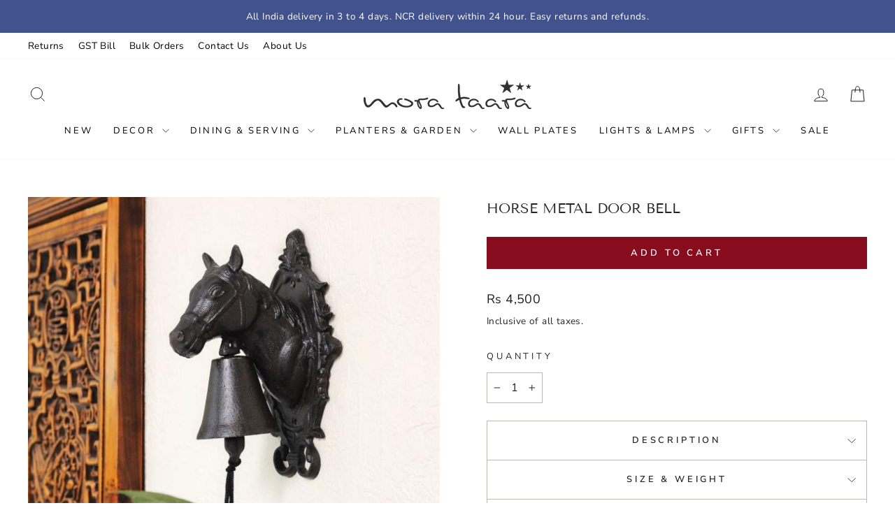

--- FILE ---
content_type: text/html; charset=utf-8
request_url: https://morataara.com/collections/all-gifts/products/horse-metal-door-bell
body_size: 44707
content:
<!doctype html>
<html class="no-js" lang="en" dir="ltr">
<head>
  <!-- Gokwik theme code start -->
  <link rel="dns-prefetch" href="https://pdp.gokwik.co/">
  <link rel="dns-prefetch" href="https://api.gokwik.co">
    


  <script>
    window.gaTag = {ga4: ""}
    window.merchantInfo  = {
            mid: "19g6im0nhm373",
            environment: "production",
            type: "merchantInfo",
      		storeId: "16714363",
      		fbpixel: "319114565473835",
          }
    var productFormSelector = '';
    var cart = {"note":null,"attributes":{},"original_total_price":0,"total_price":0,"total_discount":0,"total_weight":0.0,"item_count":0,"items":[],"requires_shipping":false,"currency":"INR","items_subtotal_price":0,"cart_level_discount_applications":[],"checkout_charge_amount":0}
    var templateName = 'product'
  </script>

  <script src="https://pdp.gokwik.co/merchant-integration/build/merchant.integration.js?v4" defer></script>

  

  <script>
    window.addEventListener('gokwikLoaded', e => {
    var buyNowButton = document.getElementById('gokwik-buy-now');
      if (buyNowButton) {
          buyNowButton.disabled = false;
          buyNowButton.classList.remove('disabled');
      }
      var gokwikCheckoutButtons = document.querySelectorAll('.gokwik-checkout button');
      gokwikCheckoutButtons.forEach(function(button) {
          button.disabled = false;
          button.classList.remove('disabled');
      });
    //Do Not Touch This Line
    let clicked = false;
    let gokwikAdsID = "";
    const gokwikCheckoutEnable = (arrayOfElement) => {
      if (arrayOfElement.length === 0) return null;
      if (arrayOfElement.length > 1) {
        arrayOfElement.forEach(data => {
          if (data) {
            let targetElement = document.querySelectorAll(data);
            if (targetElement.length >= 1) {
              targetElement.forEach(element => {

                element.addEventListener("click", () => {
                  if (!clicked && gokwikAdsID) {
                    clicked = true;
                    gtag('event', 'conversion', {
                      'send_to': gokwikAdsID.toString().trim(),
                      'value': 0.0,
                      'currency': '',
                      'transaction_id': ''
                    });
                  }
                });
              });
            }
          }
        });
      }
    };
    gokwikCheckoutEnable(["#gokwik-buy-now",".gokwik-checkout button"])
    gokwikSdk.on('modal_closed', ()=>{
        clicked = false;
    })

    const targetElement = document.querySelector("body");
      function debounce(func, delay) {
        let timeoutId;
        return function () {
          const context = this;
          const args = arguments;
          clearTimeout(timeoutId);
          timeoutId = setTimeout(function () {
            func.apply(context, args);
          }, delay);
        };
      }

      const observer = new MutationObserver(() => {
       const addToCartButton = document.querySelector("button[name='add']");
      const gokwikBuyNowButton = document.getElementById('gokwik-buy-now');

      if (addToCartButton && addToCartButton.disabled) {
          gokwikBuyNowButton?.setAttribute('disabled', 'disabled');
      } else {
          gokwikBuyNowButton?.removeAttribute('disabled');
      }
        debouncedMyTimer();
      });

      const debouncedMyTimer = debounce(() => {
        observer.disconnect();
        //Do Not Touch this function

        gokwikCheckoutEnable(["#gokwik-buy-now",".gokwik-checkout button"])
        var gokwikCheckoutButtons = document.querySelectorAll('.gokwik-checkout button');
        gokwikCheckoutButtons.forEach(function(button) {
            button.disabled = false;
            button.classList.remove('disabled');
        });
        observer.observe(targetElement, { childList: true, subtree: true });
      }, 700);

      const config = { childList: true, subtree: true };
      observer.observe(targetElement, config);
    });
  </script>


<style>
  
  .gokwik-checkout {
    width: 100%;
    display: flex;
    justify-content: center;
    flex-direction: column;
    align-items: end;
    margin-bottom: 10px;
  }
  .gokwik-checkout button {
    max-width:100%;
    width: 100%;
    border: none;
    display: flex;
    justify-content: center;
    align-items: center;
    background: #870c1d;
    position: relative;
    cursor: pointer;
    border-radius: 0px;
    padding: 5px 10px;
    height:45px;
  }
  #gokwik-buy-now.disabled, .gokwik-disabled{
    opacity:0.5;
    cursor: not-allowed;
    }
    .gokwik-checkout button:focus {
    outline: none;
  }
  .gokwik-checkout button > span {
    display: flex;
  }
  .gokwik-checkout button > span.btn-text {
    display: flex;
    flex-direction: column;
    color: #ffffff;
    align-items: flex-start;
  }
  .gokwik-checkout button > span.btn-text > span:last-child {
  	padding-top: 2px;
      font-size: 10px;
      line-height: 10px;
      text-transform: initial;
  }
  .gokwik-checkout button > span.btn-text > span:first-child {
     font-size: 13px;
     letter-spacing:0.3em;
     font-weight:700;
    font-family:Nunito Sans,sans-serif;
    text-transform:uppercase;
  }
  .gokwik-checkout button > span.pay-opt-icon img:first-child {
    margin-right: 10px;
    margin-left: 10px;
  }
  /*   Additional */
  .gokwik-checkout button.disabled{
    opacity:0.5;
    cursor: not-allowed;
    }
  .gokwik-checkout button.disabled .addloadr#btn-loader{
     display: flex!important;
  }
    #gokwik-buy-now.disabled .addloadr#btn-loader{
     display: flex!important;
  }
      #gokwik-buy-now:disabled{
     cursor: not-allowed;
  }
  

  /* Loader CSS */
    #btn-loader{
      display: none;
      position: absolute;
      top: 0;
      bottom: 0;
      left: 0;
      right: 0;
      justify-content: center;
      align-items: center;
      background:#870c1d;
      border-radius:10px;

    }

  .cir-loader,
  .cir-loader:after {
    border-radius: 50%;
    width: 35px;
    height: 35px;
  }
  .cir-loader {
    margin: 6px auto;
    font-size: 10px;
    position: relative;
    text-indent: -9999em;
    border-top: 0.5em solid rgba(255, 255, 255, 0.2);
    border-right: 0.5em solid rgba(255, 255, 255, 0.2);
    border-bottom: 0.5em solid rgba(255, 255, 255, 0.2);
    border-left: 0.5em solid #ffffff;
    -webkit-transform: translateZ(0);
    -ms-transform: translateZ(0);
    transform: translateZ(0);
    -webkit-animation: load8 1.1s infinite linear;
    animation: load8 1.1s infinite linear;
  }
  @-webkit-keyframes load8 {
    0% {
      -webkit-transform: rotate(0deg);
      transform: rotate(0deg);
    }
    100% {
      -webkit-transform: rotate(360deg);
      transform: rotate(360deg);
    }
  }
  @keyframes load8 {
    0% {
      -webkit-transform: rotate(0deg);
      transform: rotate(0deg);
    }
    100% {
      -webkit-transform: rotate(360deg);
      transform: rotate(360deg);
    }
  }
</style>

 <!-- Gokwik theme code End -->
  
  <meta charset="utf-8">
  <meta http-equiv="X-UA-Compatible" content="IE=edge,chrome=1">
  <meta name="viewport" content="width=device-width,initial-scale=1">
  <meta name="theme-color" content="#870c1d">
  <link rel="canonical" href="https://morataara.com/products/horse-metal-door-bell">
  <link rel="preconnect" href="https://cdn.shopify.com" crossorigin>
  <link rel="preconnect" href="https://fonts.shopifycdn.com" crossorigin>
  <link rel="dns-prefetch" href="https://productreviews.shopifycdn.com">
  <link rel="dns-prefetch" href="https://ajax.googleapis.com">
  <link rel="dns-prefetch" href="https://maps.googleapis.com">
  <link rel="dns-prefetch" href="https://maps.gstatic.com">

  
  <link rel="stylesheet" href="//morataara.com/cdn/shop/t/171/assets/swiper-bundle.min.css?v=45684466525742815251754899473"><link rel="shortcut icon" href="//morataara.com/cdn/shop/files/Cover_Page_2_32x32.jpg?v=1744303528" type="image/png" /><title>Vintage horse metal door bell, sweet sound, 22.8&quot; L
&ndash; Mora Taara
</title>
<meta name="description" content="A beautiful vintage cast-iron bell with a horse head mounted above it is the perfect entrance decor piece for your home. It&#39;s got a lovely, loud ring and a rope to pull with."><meta property="og:site_name" content="Mora Taara">
  <meta property="og:url" content="https://morataara.com/products/horse-metal-door-bell">
  <meta property="og:title" content="Horse Metal Door Bell">
  <meta property="og:type" content="product">
  <meta property="og:description" content="A beautiful vintage cast-iron bell with a horse head mounted above it is the perfect entrance decor piece for your home. It&#39;s got a lovely, loud ring and a rope to pull with."><meta property="og:image" content="http://morataara.com/cdn/shop/products/Horse_Metal_Door_Bell_8.jpg?v=1735383667">
    <meta property="og:image:secure_url" content="https://morataara.com/cdn/shop/products/Horse_Metal_Door_Bell_8.jpg?v=1735383667">
    <meta property="og:image:width" content="600">
    <meta property="og:image:height" content="600"><meta name="twitter:site" content="@">
  <meta name="twitter:card" content="summary_large_image">
  <meta name="twitter:title" content="Horse Metal Door Bell">
  <meta name="twitter:description" content="A beautiful vintage cast-iron bell with a horse head mounted above it is the perfect entrance decor piece for your home. It&#39;s got a lovely, loud ring and a rope to pull with.">
<style data-shopify>@font-face {
  font-family: "Tenor Sans";
  font-weight: 400;
  font-style: normal;
  font-display: swap;
  src: url("//morataara.com/cdn/fonts/tenor_sans/tenorsans_n4.966071a72c28462a9256039d3e3dc5b0cf314f65.woff2") format("woff2"),
       url("//morataara.com/cdn/fonts/tenor_sans/tenorsans_n4.2282841d948f9649ba5c3cad6ea46df268141820.woff") format("woff");
}

  @font-face {
  font-family: "Nunito Sans";
  font-weight: 400;
  font-style: normal;
  font-display: swap;
  src: url("//morataara.com/cdn/fonts/nunito_sans/nunitosans_n4.0276fe080df0ca4e6a22d9cb55aed3ed5ba6b1da.woff2") format("woff2"),
       url("//morataara.com/cdn/fonts/nunito_sans/nunitosans_n4.b4964bee2f5e7fd9c3826447e73afe2baad607b7.woff") format("woff");
}


  @font-face {
  font-family: "Nunito Sans";
  font-weight: 600;
  font-style: normal;
  font-display: swap;
  src: url("//morataara.com/cdn/fonts/nunito_sans/nunitosans_n6.6e9464eba570101a53130c8130a9e17a8eb55c21.woff2") format("woff2"),
       url("//morataara.com/cdn/fonts/nunito_sans/nunitosans_n6.25a0ac0c0a8a26038c7787054dd6058dfbc20fa8.woff") format("woff");
}

  @font-face {
  font-family: "Nunito Sans";
  font-weight: 400;
  font-style: italic;
  font-display: swap;
  src: url("//morataara.com/cdn/fonts/nunito_sans/nunitosans_i4.6e408730afac1484cf297c30b0e67c86d17fc586.woff2") format("woff2"),
       url("//morataara.com/cdn/fonts/nunito_sans/nunitosans_i4.c9b6dcbfa43622b39a5990002775a8381942ae38.woff") format("woff");
}

  @font-face {
  font-family: "Nunito Sans";
  font-weight: 600;
  font-style: italic;
  font-display: swap;
  src: url("//morataara.com/cdn/fonts/nunito_sans/nunitosans_i6.e62a4aa1de9af615155fca680231620b75369d24.woff2") format("woff2"),
       url("//morataara.com/cdn/fonts/nunito_sans/nunitosans_i6.84ec3dfef4c401afbcd538286a9d65b772072e4b.woff") format("woff");
}

</style><link href="//morataara.com/cdn/shop/t/171/assets/theme.css?v=113216311693709025291753701671" rel="stylesheet" type="text/css" media="all" />
<style data-shopify>:root {
    --typeHeaderPrimary: "Tenor Sans";
    --typeHeaderFallback: sans-serif;
    --typeHeaderSize: 24px;
    --typeHeaderWeight: 400;
    --typeHeaderLineHeight: 1.6;
    --typeHeaderSpacing: 0.0em;

    --typeBasePrimary:"Nunito Sans";
    --typeBaseFallback:sans-serif;
    --typeBaseSize: 16px;
    --typeBaseWeight: 400;
    --typeBaseSpacing: 0.025em;
    --typeBaseLineHeight: 2;
    --typeBaselineHeightMinus01: 1.9;

    --typeCollectionTitle: 23px;

    --iconWeight: 2px;
    --iconLinecaps: miter;

    
        --buttonRadius: 0;
    

    --colorGridOverlayOpacity: 0.0;
    --colorAnnouncement: #41528d;
    --colorAnnouncementText: #ffffff;

    --colorBody: #ffffff;
    --colorBodyAlpha05: rgba(255, 255, 255, 0.05);
    --colorBodyDim: #f2f2f2;
    --colorBodyLightDim: #fafafa;
    --colorBodyMediumDim: #f5f5f5;


    --colorBorder: #b9b9b3;

    --colorBtnPrimary: #870c1d;
    --colorBtnPrimaryLight: #b61027;
    --colorBtnPrimaryDim: #700a18;
    --colorBtnPrimaryText: #ffffff;

    --colorCartDot: #870c1d;

    --colorDrawers: #ffffff;
    --colorDrawersDim: #f2f2f2;
    --colorDrawerBorder: #e8e8e1;
    --colorDrawerText: #000000;
    --colorDrawerTextDark: #000000;
    --colorDrawerButton: #870c1d;
    --colorDrawerButtonText: #ffffff;

    --colorFooter: #ffffff;
    --colorFooterText: #000000;
    --colorFooterTextAlpha01: #000000;

    --colorGridOverlay: #000000;
    --colorGridOverlayOpacity: 0.1;

    --colorHeaderTextAlpha01: rgba(0, 0, 0, 0.1);

    --colorHeroText: #ffffff;

    --colorSmallImageBg: #ffffff;
    --colorLargeImageBg: #ffffff;

    --colorImageOverlay: #000000;
    --colorImageOverlayOpacity: 0.1;
    --colorImageOverlayTextShadow: 0.2;

    --colorLink: #252424;

    --colorModalBg: rgba(230, 230, 230, 0.6);

    --colorNav: #ffffff;
    --colorNavText: #000000;

    --colorPrice: #1c1d1d;

    --colorSaleTag: #af0e24;
    --colorSaleTagText: #ffffff;

    --colorTextBody: #252424;
    --colorTextBodyAlpha015: rgba(37, 36, 36, 0.15);
    --colorTextBodyAlpha005: rgba(37, 36, 36, 0.05);
    --colorTextBodyAlpha008: rgba(37, 36, 36, 0.08);
    --colorTextSavings: #af0e24;

    --urlIcoSelect: url(//morataara.com/cdn/shop/t/171/assets/ico-select.svg);
    --urlIcoSelectFooter: url(//morataara.com/cdn/shop/t/171/assets/ico-select-footer.svg);
    --urlIcoSelectWhite: url(//morataara.com/cdn/shop/t/171/assets/ico-select-white.svg);

    --grid-gutter: 17px;
    --drawer-gutter: 20px;

    --sizeChartMargin: 25px 0;
    --sizeChartIconMargin: 5px;

    --newsletterReminderPadding: 40px;

    /*Shop Pay Installments*/
    --color-body-text: #252424;
    --color-body: #ffffff;
    --color-bg: #ffffff;
    }

    .placeholder-content {
    background-image: linear-gradient(100deg, #ffffff 40%, #f7f7f7 63%, #ffffff 79%);
    }</style><script src="//morataara.com/cdn/shop/t/171/assets/merca-pixel.js?v=57699272150129907721740989089" defer></script>
  <script src="//morataara.com/cdn/shop/t/171/assets/tracking.js?v=17864914678340072411755082766" defer></script>

  <script>
    document.documentElement.className = document.documentElement.className.replace('no-js', 'js');

    window.theme = window.theme || {};
    theme.routes = {
      home: "/",
      cart: "/cart.js",
      cartPage: "/cart",
      cartAdd: "/cart/add.js",
      cartChange: "/cart/change.js",
      search: "/search",
      predictiveSearch: "/search/suggest"
    };
    theme.strings = {
      soldOut: "Sold Out",
      unavailable: "Unavailable",
      inStockLabel: "In stock, ready to ship",
      oneStockLabel: "Low stock - [count] item left",
      otherStockLabel: "Low stock - [count] items left",
      willNotShipUntil: "Ready to ship [date]",
      willBeInStockAfter: "Back in stock [date]",
      waitingForStock: "Backordered, shipping soon",
      savePrice: "Save [saved_amount]",
      cartEmpty: "Your cart is currently empty.",
      cartTermsConfirmation: "You must agree with the terms and conditions of sales to check out",
      searchCollections: "Collections",
      searchPages: "Pages",
      searchArticles: "Articles",
      productFrom: "from ",
      maxQuantity: "You can only have [quantity] of [title] in your cart."
    };
    theme.settings = {
      cartType: "drawer",
      isCustomerTemplate: false,
      moneyFormat: "Rs {{amount_no_decimals}}",
      saveType: "percent",
      productImageSize: "square",
      productImageCover: true,
      predictiveSearch: true,
      predictiveSearchType: null,
      predictiveSearchVendor: false,
      predictiveSearchPrice: true,
      quickView: true,
      themeName: 'Impulse',
      themeVersion: "7.5.2"
    };
  </script>

  <script>window.performance && window.performance.mark && window.performance.mark('shopify.content_for_header.start');</script><meta name="google-site-verification" content="vTzloI32uwc5kp_ngHPAZLsK5KbHSYeVoGtEv0pd-pk">
<meta id="shopify-digital-wallet" name="shopify-digital-wallet" content="/16714363/digital_wallets/dialog">
<link rel="alternate" type="application/json+oembed" href="https://morataara.com/products/horse-metal-door-bell.oembed">
<script async="async" src="/checkouts/internal/preloads.js?locale=en-IN"></script>
<script id="shopify-features" type="application/json">{"accessToken":"3d24f3933843b6bab2d211479f69abf1","betas":["rich-media-storefront-analytics"],"domain":"morataara.com","predictiveSearch":true,"shopId":16714363,"locale":"en"}</script>
<script>var Shopify = Shopify || {};
Shopify.shop = "mora-taara.myshopify.com";
Shopify.locale = "en";
Shopify.currency = {"active":"INR","rate":"1.0"};
Shopify.country = "IN";
Shopify.theme = {"name":"Gokwik - 3|3 made live on March 25 morn","id":140822937834,"schema_name":"Impulse","schema_version":"7.6.0","theme_store_id":857,"role":"main"};
Shopify.theme.handle = "null";
Shopify.theme.style = {"id":null,"handle":null};
Shopify.cdnHost = "morataara.com/cdn";
Shopify.routes = Shopify.routes || {};
Shopify.routes.root = "/";</script>
<script type="module">!function(o){(o.Shopify=o.Shopify||{}).modules=!0}(window);</script>
<script>!function(o){function n(){var o=[];function n(){o.push(Array.prototype.slice.apply(arguments))}return n.q=o,n}var t=o.Shopify=o.Shopify||{};t.loadFeatures=n(),t.autoloadFeatures=n()}(window);</script>
<script id="shop-js-analytics" type="application/json">{"pageType":"product"}</script>
<script defer="defer" async type="module" src="//morataara.com/cdn/shopifycloud/shop-js/modules/v2/client.init-shop-cart-sync_BT-GjEfc.en.esm.js"></script>
<script defer="defer" async type="module" src="//morataara.com/cdn/shopifycloud/shop-js/modules/v2/chunk.common_D58fp_Oc.esm.js"></script>
<script defer="defer" async type="module" src="//morataara.com/cdn/shopifycloud/shop-js/modules/v2/chunk.modal_xMitdFEc.esm.js"></script>
<script type="module">
  await import("//morataara.com/cdn/shopifycloud/shop-js/modules/v2/client.init-shop-cart-sync_BT-GjEfc.en.esm.js");
await import("//morataara.com/cdn/shopifycloud/shop-js/modules/v2/chunk.common_D58fp_Oc.esm.js");
await import("//morataara.com/cdn/shopifycloud/shop-js/modules/v2/chunk.modal_xMitdFEc.esm.js");

  window.Shopify.SignInWithShop?.initShopCartSync?.({"fedCMEnabled":true,"windoidEnabled":true});

</script>
<script>(function() {
  var isLoaded = false;
  function asyncLoad() {
    if (isLoaded) return;
    isLoaded = true;
    var urls = ["https:\/\/sdks.automizely.com\/conversions\/v1\/conversions.js?app_connection_id=d74a01ea7dc34b0ca9abd02b2d6abafd\u0026mapped_org_id=ed4595b840482e109847eccf12c73f03_v1\u0026shop=mora-taara.myshopify.com","https:\/\/sr-cdn.shiprocket.in\/sr-promise\/static\/uc.js?channel_id=4\u0026sr_company_id=491038\u0026shop=mora-taara.myshopify.com"];
    for (var i = 0; i < urls.length; i++) {
      var s = document.createElement('script');
      s.type = 'text/javascript';
      s.async = true;
      s.src = urls[i];
      var x = document.getElementsByTagName('script')[0];
      x.parentNode.insertBefore(s, x);
    }
  };
  if(window.attachEvent) {
    window.attachEvent('onload', asyncLoad);
  } else {
    window.addEventListener('load', asyncLoad, false);
  }
})();</script>
<script id="__st">var __st={"a":16714363,"offset":19800,"reqid":"9dad6fba-c5e3-4071-85d7-7f385e757f36-1769363071","pageurl":"morataara.com\/collections\/all-gifts\/products\/horse-metal-door-bell","u":"520fac86ce30","p":"product","rtyp":"product","rid":4187285848160};</script>
<script>window.ShopifyPaypalV4VisibilityTracking = true;</script>
<script id="captcha-bootstrap">!function(){'use strict';const t='contact',e='account',n='new_comment',o=[[t,t],['blogs',n],['comments',n],[t,'customer']],c=[[e,'customer_login'],[e,'guest_login'],[e,'recover_customer_password'],[e,'create_customer']],r=t=>t.map((([t,e])=>`form[action*='/${t}']:not([data-nocaptcha='true']) input[name='form_type'][value='${e}']`)).join(','),a=t=>()=>t?[...document.querySelectorAll(t)].map((t=>t.form)):[];function s(){const t=[...o],e=r(t);return a(e)}const i='password',u='form_key',d=['recaptcha-v3-token','g-recaptcha-response','h-captcha-response',i],f=()=>{try{return window.sessionStorage}catch{return}},m='__shopify_v',_=t=>t.elements[u];function p(t,e,n=!1){try{const o=window.sessionStorage,c=JSON.parse(o.getItem(e)),{data:r}=function(t){const{data:e,action:n}=t;return t[m]||n?{data:e,action:n}:{data:t,action:n}}(c);for(const[e,n]of Object.entries(r))t.elements[e]&&(t.elements[e].value=n);n&&o.removeItem(e)}catch(o){console.error('form repopulation failed',{error:o})}}const l='form_type',E='cptcha';function T(t){t.dataset[E]=!0}const w=window,h=w.document,L='Shopify',v='ce_forms',y='captcha';let A=!1;((t,e)=>{const n=(g='f06e6c50-85a8-45c8-87d0-21a2b65856fe',I='https://cdn.shopify.com/shopifycloud/storefront-forms-hcaptcha/ce_storefront_forms_captcha_hcaptcha.v1.5.2.iife.js',D={infoText:'Protected by hCaptcha',privacyText:'Privacy',termsText:'Terms'},(t,e,n)=>{const o=w[L][v],c=o.bindForm;if(c)return c(t,g,e,D).then(n);var r;o.q.push([[t,g,e,D],n]),r=I,A||(h.body.append(Object.assign(h.createElement('script'),{id:'captcha-provider',async:!0,src:r})),A=!0)});var g,I,D;w[L]=w[L]||{},w[L][v]=w[L][v]||{},w[L][v].q=[],w[L][y]=w[L][y]||{},w[L][y].protect=function(t,e){n(t,void 0,e),T(t)},Object.freeze(w[L][y]),function(t,e,n,w,h,L){const[v,y,A,g]=function(t,e,n){const i=e?o:[],u=t?c:[],d=[...i,...u],f=r(d),m=r(i),_=r(d.filter((([t,e])=>n.includes(e))));return[a(f),a(m),a(_),s()]}(w,h,L),I=t=>{const e=t.target;return e instanceof HTMLFormElement?e:e&&e.form},D=t=>v().includes(t);t.addEventListener('submit',(t=>{const e=I(t);if(!e)return;const n=D(e)&&!e.dataset.hcaptchaBound&&!e.dataset.recaptchaBound,o=_(e),c=g().includes(e)&&(!o||!o.value);(n||c)&&t.preventDefault(),c&&!n&&(function(t){try{if(!f())return;!function(t){const e=f();if(!e)return;const n=_(t);if(!n)return;const o=n.value;o&&e.removeItem(o)}(t);const e=Array.from(Array(32),(()=>Math.random().toString(36)[2])).join('');!function(t,e){_(t)||t.append(Object.assign(document.createElement('input'),{type:'hidden',name:u})),t.elements[u].value=e}(t,e),function(t,e){const n=f();if(!n)return;const o=[...t.querySelectorAll(`input[type='${i}']`)].map((({name:t})=>t)),c=[...d,...o],r={};for(const[a,s]of new FormData(t).entries())c.includes(a)||(r[a]=s);n.setItem(e,JSON.stringify({[m]:1,action:t.action,data:r}))}(t,e)}catch(e){console.error('failed to persist form',e)}}(e),e.submit())}));const S=(t,e)=>{t&&!t.dataset[E]&&(n(t,e.some((e=>e===t))),T(t))};for(const o of['focusin','change'])t.addEventListener(o,(t=>{const e=I(t);D(e)&&S(e,y())}));const B=e.get('form_key'),M=e.get(l),P=B&&M;t.addEventListener('DOMContentLoaded',(()=>{const t=y();if(P)for(const e of t)e.elements[l].value===M&&p(e,B);[...new Set([...A(),...v().filter((t=>'true'===t.dataset.shopifyCaptcha))])].forEach((e=>S(e,t)))}))}(h,new URLSearchParams(w.location.search),n,t,e,['guest_login'])})(!0,!0)}();</script>
<script integrity="sha256-4kQ18oKyAcykRKYeNunJcIwy7WH5gtpwJnB7kiuLZ1E=" data-source-attribution="shopify.loadfeatures" defer="defer" src="//morataara.com/cdn/shopifycloud/storefront/assets/storefront/load_feature-a0a9edcb.js" crossorigin="anonymous"></script>
<script data-source-attribution="shopify.dynamic_checkout.dynamic.init">var Shopify=Shopify||{};Shopify.PaymentButton=Shopify.PaymentButton||{isStorefrontPortableWallets:!0,init:function(){window.Shopify.PaymentButton.init=function(){};var t=document.createElement("script");t.src="https://morataara.com/cdn/shopifycloud/portable-wallets/latest/portable-wallets.en.js",t.type="module",document.head.appendChild(t)}};
</script>
<script data-source-attribution="shopify.dynamic_checkout.buyer_consent">
  function portableWalletsHideBuyerConsent(e){var t=document.getElementById("shopify-buyer-consent"),n=document.getElementById("shopify-subscription-policy-button");t&&n&&(t.classList.add("hidden"),t.setAttribute("aria-hidden","true"),n.removeEventListener("click",e))}function portableWalletsShowBuyerConsent(e){var t=document.getElementById("shopify-buyer-consent"),n=document.getElementById("shopify-subscription-policy-button");t&&n&&(t.classList.remove("hidden"),t.removeAttribute("aria-hidden"),n.addEventListener("click",e))}window.Shopify?.PaymentButton&&(window.Shopify.PaymentButton.hideBuyerConsent=portableWalletsHideBuyerConsent,window.Shopify.PaymentButton.showBuyerConsent=portableWalletsShowBuyerConsent);
</script>
<script data-source-attribution="shopify.dynamic_checkout.cart.bootstrap">document.addEventListener("DOMContentLoaded",(function(){function t(){return document.querySelector("shopify-accelerated-checkout-cart, shopify-accelerated-checkout")}if(t())Shopify.PaymentButton.init();else{new MutationObserver((function(e,n){t()&&(Shopify.PaymentButton.init(),n.disconnect())})).observe(document.body,{childList:!0,subtree:!0})}}));
</script>

<script>window.performance && window.performance.mark && window.performance.mark('shopify.content_for_header.end');</script>

  <script src="//morataara.com/cdn/shop/t/171/assets/vendor-scripts-v11.js" defer="defer"></script><script src="//morataara.com/cdn/shop/t/171/assets/theme.js?v=104180769944361832221740989089" defer="defer"></script>
<!-- BEGIN app block: shopify://apps/klaviyo-email-marketing-sms/blocks/klaviyo-onsite-embed/2632fe16-c075-4321-a88b-50b567f42507 -->












  <script async src="https://static.klaviyo.com/onsite/js/LmB2Gk/klaviyo.js?company_id=LmB2Gk"></script>
  <script>!function(){if(!window.klaviyo){window._klOnsite=window._klOnsite||[];try{window.klaviyo=new Proxy({},{get:function(n,i){return"push"===i?function(){var n;(n=window._klOnsite).push.apply(n,arguments)}:function(){for(var n=arguments.length,o=new Array(n),w=0;w<n;w++)o[w]=arguments[w];var t="function"==typeof o[o.length-1]?o.pop():void 0,e=new Promise((function(n){window._klOnsite.push([i].concat(o,[function(i){t&&t(i),n(i)}]))}));return e}}})}catch(n){window.klaviyo=window.klaviyo||[],window.klaviyo.push=function(){var n;(n=window._klOnsite).push.apply(n,arguments)}}}}();</script>

  
    <script id="viewed_product">
      if (item == null) {
        var _learnq = _learnq || [];

        var MetafieldReviews = null
        var MetafieldYotpoRating = null
        var MetafieldYotpoCount = null
        var MetafieldLooxRating = null
        var MetafieldLooxCount = null
        var okendoProduct = null
        var okendoProductReviewCount = null
        var okendoProductReviewAverageValue = null
        try {
          // The following fields are used for Customer Hub recently viewed in order to add reviews.
          // This information is not part of __kla_viewed. Instead, it is part of __kla_viewed_reviewed_items
          MetafieldReviews = {};
          MetafieldYotpoRating = null
          MetafieldYotpoCount = null
          MetafieldLooxRating = null
          MetafieldLooxCount = null

          okendoProduct = null
          // If the okendo metafield is not legacy, it will error, which then requires the new json formatted data
          if (okendoProduct && 'error' in okendoProduct) {
            okendoProduct = null
          }
          okendoProductReviewCount = okendoProduct ? okendoProduct.reviewCount : null
          okendoProductReviewAverageValue = okendoProduct ? okendoProduct.reviewAverageValue : null
        } catch (error) {
          console.error('Error in Klaviyo onsite reviews tracking:', error);
        }

        var item = {
          Name: "Horse Metal Door Bell",
          ProductID: 4187285848160,
          Categories: ["all","All Gifts","All Home Décor Accessories","Anniversary Gifts","Anniversary Gifts for Husbands","Anniversary Gifts for Parents","Chic \u0026 Charming","Decorative Objects","Doorbells \u0026 Windchimes","Father's Day Gifts","Gifts Below Rs. 5000","Gifts by Ocassion","Gifts By Price","Gifts By Recipient","Gifts For Him","Gold Collection","Luxury Gifts"],
          ImageURL: "https://morataara.com/cdn/shop/products/Horse_Metal_Door_Bell_8_grande.jpg?v=1735383667",
          URL: "https://morataara.com/products/horse-metal-door-bell",
          Brand: "RG",
          Price: "Rs 4,500",
          Value: "4,500",
          CompareAtPrice: "Rs 0"
        };
        _learnq.push(['track', 'Viewed Product', item]);
        _learnq.push(['trackViewedItem', {
          Title: item.Name,
          ItemId: item.ProductID,
          Categories: item.Categories,
          ImageUrl: item.ImageURL,
          Url: item.URL,
          Metadata: {
            Brand: item.Brand,
            Price: item.Price,
            Value: item.Value,
            CompareAtPrice: item.CompareAtPrice
          },
          metafields:{
            reviews: MetafieldReviews,
            yotpo:{
              rating: MetafieldYotpoRating,
              count: MetafieldYotpoCount,
            },
            loox:{
              rating: MetafieldLooxRating,
              count: MetafieldLooxCount,
            },
            okendo: {
              rating: okendoProductReviewAverageValue,
              count: okendoProductReviewCount,
            }
          }
        }]);
      }
    </script>
  




  <script>
    window.klaviyoReviewsProductDesignMode = false
  </script>







<!-- END app block --><script src="https://cdn.shopify.com/extensions/dafd3999-d82c-4ea7-95c4-04fd8258f3bd/merca-x-morataara-51/assets/swiper-bundle.min.js" type="text/javascript" defer="defer"></script>
<link href="https://cdn.shopify.com/extensions/dafd3999-d82c-4ea7-95c4-04fd8258f3bd/merca-x-morataara-51/assets/swiper-bundle.min.css" rel="stylesheet" type="text/css" media="all">
<link href="https://monorail-edge.shopifysvc.com" rel="dns-prefetch">
<script>(function(){if ("sendBeacon" in navigator && "performance" in window) {try {var session_token_from_headers = performance.getEntriesByType('navigation')[0].serverTiming.find(x => x.name == '_s').description;} catch {var session_token_from_headers = undefined;}var session_cookie_matches = document.cookie.match(/_shopify_s=([^;]*)/);var session_token_from_cookie = session_cookie_matches && session_cookie_matches.length === 2 ? session_cookie_matches[1] : "";var session_token = session_token_from_headers || session_token_from_cookie || "";function handle_abandonment_event(e) {var entries = performance.getEntries().filter(function(entry) {return /monorail-edge.shopifysvc.com/.test(entry.name);});if (!window.abandonment_tracked && entries.length === 0) {window.abandonment_tracked = true;var currentMs = Date.now();var navigation_start = performance.timing.navigationStart;var payload = {shop_id: 16714363,url: window.location.href,navigation_start,duration: currentMs - navigation_start,session_token,page_type: "product"};window.navigator.sendBeacon("https://monorail-edge.shopifysvc.com/v1/produce", JSON.stringify({schema_id: "online_store_buyer_site_abandonment/1.1",payload: payload,metadata: {event_created_at_ms: currentMs,event_sent_at_ms: currentMs}}));}}window.addEventListener('pagehide', handle_abandonment_event);}}());</script>
<script id="web-pixels-manager-setup">(function e(e,d,r,n,o){if(void 0===o&&(o={}),!Boolean(null===(a=null===(i=window.Shopify)||void 0===i?void 0:i.analytics)||void 0===a?void 0:a.replayQueue)){var i,a;window.Shopify=window.Shopify||{};var t=window.Shopify;t.analytics=t.analytics||{};var s=t.analytics;s.replayQueue=[],s.publish=function(e,d,r){return s.replayQueue.push([e,d,r]),!0};try{self.performance.mark("wpm:start")}catch(e){}var l=function(){var e={modern:/Edge?\/(1{2}[4-9]|1[2-9]\d|[2-9]\d{2}|\d{4,})\.\d+(\.\d+|)|Firefox\/(1{2}[4-9]|1[2-9]\d|[2-9]\d{2}|\d{4,})\.\d+(\.\d+|)|Chrom(ium|e)\/(9{2}|\d{3,})\.\d+(\.\d+|)|(Maci|X1{2}).+ Version\/(15\.\d+|(1[6-9]|[2-9]\d|\d{3,})\.\d+)([,.]\d+|)( \(\w+\)|)( Mobile\/\w+|) Safari\/|Chrome.+OPR\/(9{2}|\d{3,})\.\d+\.\d+|(CPU[ +]OS|iPhone[ +]OS|CPU[ +]iPhone|CPU IPhone OS|CPU iPad OS)[ +]+(15[._]\d+|(1[6-9]|[2-9]\d|\d{3,})[._]\d+)([._]\d+|)|Android:?[ /-](13[3-9]|1[4-9]\d|[2-9]\d{2}|\d{4,})(\.\d+|)(\.\d+|)|Android.+Firefox\/(13[5-9]|1[4-9]\d|[2-9]\d{2}|\d{4,})\.\d+(\.\d+|)|Android.+Chrom(ium|e)\/(13[3-9]|1[4-9]\d|[2-9]\d{2}|\d{4,})\.\d+(\.\d+|)|SamsungBrowser\/([2-9]\d|\d{3,})\.\d+/,legacy:/Edge?\/(1[6-9]|[2-9]\d|\d{3,})\.\d+(\.\d+|)|Firefox\/(5[4-9]|[6-9]\d|\d{3,})\.\d+(\.\d+|)|Chrom(ium|e)\/(5[1-9]|[6-9]\d|\d{3,})\.\d+(\.\d+|)([\d.]+$|.*Safari\/(?![\d.]+ Edge\/[\d.]+$))|(Maci|X1{2}).+ Version\/(10\.\d+|(1[1-9]|[2-9]\d|\d{3,})\.\d+)([,.]\d+|)( \(\w+\)|)( Mobile\/\w+|) Safari\/|Chrome.+OPR\/(3[89]|[4-9]\d|\d{3,})\.\d+\.\d+|(CPU[ +]OS|iPhone[ +]OS|CPU[ +]iPhone|CPU IPhone OS|CPU iPad OS)[ +]+(10[._]\d+|(1[1-9]|[2-9]\d|\d{3,})[._]\d+)([._]\d+|)|Android:?[ /-](13[3-9]|1[4-9]\d|[2-9]\d{2}|\d{4,})(\.\d+|)(\.\d+|)|Mobile Safari.+OPR\/([89]\d|\d{3,})\.\d+\.\d+|Android.+Firefox\/(13[5-9]|1[4-9]\d|[2-9]\d{2}|\d{4,})\.\d+(\.\d+|)|Android.+Chrom(ium|e)\/(13[3-9]|1[4-9]\d|[2-9]\d{2}|\d{4,})\.\d+(\.\d+|)|Android.+(UC? ?Browser|UCWEB|U3)[ /]?(15\.([5-9]|\d{2,})|(1[6-9]|[2-9]\d|\d{3,})\.\d+)\.\d+|SamsungBrowser\/(5\.\d+|([6-9]|\d{2,})\.\d+)|Android.+MQ{2}Browser\/(14(\.(9|\d{2,})|)|(1[5-9]|[2-9]\d|\d{3,})(\.\d+|))(\.\d+|)|K[Aa][Ii]OS\/(3\.\d+|([4-9]|\d{2,})\.\d+)(\.\d+|)/},d=e.modern,r=e.legacy,n=navigator.userAgent;return n.match(d)?"modern":n.match(r)?"legacy":"unknown"}(),u="modern"===l?"modern":"legacy",c=(null!=n?n:{modern:"",legacy:""})[u],f=function(e){return[e.baseUrl,"/wpm","/b",e.hashVersion,"modern"===e.buildTarget?"m":"l",".js"].join("")}({baseUrl:d,hashVersion:r,buildTarget:u}),m=function(e){var d=e.version,r=e.bundleTarget,n=e.surface,o=e.pageUrl,i=e.monorailEndpoint;return{emit:function(e){var a=e.status,t=e.errorMsg,s=(new Date).getTime(),l=JSON.stringify({metadata:{event_sent_at_ms:s},events:[{schema_id:"web_pixels_manager_load/3.1",payload:{version:d,bundle_target:r,page_url:o,status:a,surface:n,error_msg:t},metadata:{event_created_at_ms:s}}]});if(!i)return console&&console.warn&&console.warn("[Web Pixels Manager] No Monorail endpoint provided, skipping logging."),!1;try{return self.navigator.sendBeacon.bind(self.navigator)(i,l)}catch(e){}var u=new XMLHttpRequest;try{return u.open("POST",i,!0),u.setRequestHeader("Content-Type","text/plain"),u.send(l),!0}catch(e){return console&&console.warn&&console.warn("[Web Pixels Manager] Got an unhandled error while logging to Monorail."),!1}}}}({version:r,bundleTarget:l,surface:e.surface,pageUrl:self.location.href,monorailEndpoint:e.monorailEndpoint});try{o.browserTarget=l,function(e){var d=e.src,r=e.async,n=void 0===r||r,o=e.onload,i=e.onerror,a=e.sri,t=e.scriptDataAttributes,s=void 0===t?{}:t,l=document.createElement("script"),u=document.querySelector("head"),c=document.querySelector("body");if(l.async=n,l.src=d,a&&(l.integrity=a,l.crossOrigin="anonymous"),s)for(var f in s)if(Object.prototype.hasOwnProperty.call(s,f))try{l.dataset[f]=s[f]}catch(e){}if(o&&l.addEventListener("load",o),i&&l.addEventListener("error",i),u)u.appendChild(l);else{if(!c)throw new Error("Did not find a head or body element to append the script");c.appendChild(l)}}({src:f,async:!0,onload:function(){if(!function(){var e,d;return Boolean(null===(d=null===(e=window.Shopify)||void 0===e?void 0:e.analytics)||void 0===d?void 0:d.initialized)}()){var d=window.webPixelsManager.init(e)||void 0;if(d){var r=window.Shopify.analytics;r.replayQueue.forEach((function(e){var r=e[0],n=e[1],o=e[2];d.publishCustomEvent(r,n,o)})),r.replayQueue=[],r.publish=d.publishCustomEvent,r.visitor=d.visitor,r.initialized=!0}}},onerror:function(){return m.emit({status:"failed",errorMsg:"".concat(f," has failed to load")})},sri:function(e){var d=/^sha384-[A-Za-z0-9+/=]+$/;return"string"==typeof e&&d.test(e)}(c)?c:"",scriptDataAttributes:o}),m.emit({status:"loading"})}catch(e){m.emit({status:"failed",errorMsg:(null==e?void 0:e.message)||"Unknown error"})}}})({shopId: 16714363,storefrontBaseUrl: "https://morataara.com",extensionsBaseUrl: "https://extensions.shopifycdn.com/cdn/shopifycloud/web-pixels-manager",monorailEndpoint: "https://monorail-edge.shopifysvc.com/unstable/produce_batch",surface: "storefront-renderer",enabledBetaFlags: ["2dca8a86"],webPixelsConfigList: [{"id":"681115882","configuration":"{\"accountID\":\"LmB2Gk\",\"webPixelConfig\":\"eyJlbmFibGVBZGRlZFRvQ2FydEV2ZW50cyI6IHRydWV9\"}","eventPayloadVersion":"v1","runtimeContext":"STRICT","scriptVersion":"524f6c1ee37bacdca7657a665bdca589","type":"APP","apiClientId":123074,"privacyPurposes":["ANALYTICS","MARKETING"],"dataSharingAdjustments":{"protectedCustomerApprovalScopes":["read_customer_address","read_customer_email","read_customer_name","read_customer_personal_data","read_customer_phone"]}},{"id":"404652266","configuration":"{\"hashed_organization_id\":\"ed4595b840482e109847eccf12c73f03_v1\",\"app_key\":\"mora-taara\",\"allow_collect_personal_data\":\"true\"}","eventPayloadVersion":"v1","runtimeContext":"STRICT","scriptVersion":"6f6660f15c595d517f203f6e1abcb171","type":"APP","apiClientId":2814809,"privacyPurposes":["ANALYTICS","MARKETING","SALE_OF_DATA"],"dataSharingAdjustments":{"protectedCustomerApprovalScopes":["read_customer_address","read_customer_email","read_customer_name","read_customer_personal_data","read_customer_phone"]}},{"id":"355565802","configuration":"{\"pixel_id\":\"319114565473835\",\"pixel_type\":\"facebook_pixel\"}","eventPayloadVersion":"v1","runtimeContext":"OPEN","scriptVersion":"ca16bc87fe92b6042fbaa3acc2fbdaa6","type":"APP","apiClientId":2329312,"privacyPurposes":["ANALYTICS","MARKETING","SALE_OF_DATA"],"dataSharingAdjustments":{"protectedCustomerApprovalScopes":["read_customer_address","read_customer_email","read_customer_name","read_customer_personal_data","read_customer_phone"]}},{"id":"230293738","configuration":"{\"config\":\"{\\\"google_tag_ids\\\":[\\\"G-ZF2V8FVCQP\\\",\\\"AW-986210378\\\",\\\"GT-MKPCDK9\\\"],\\\"target_country\\\":\\\"IN\\\",\\\"gtag_events\\\":[{\\\"type\\\":\\\"begin_checkout\\\",\\\"action_label\\\":[\\\"G-ZF2V8FVCQP\\\",\\\"AW-986210378\\\/b69fCM3NmosBEMrAodYD\\\"]},{\\\"type\\\":\\\"search\\\",\\\"action_label\\\":[\\\"G-ZF2V8FVCQP\\\",\\\"AW-986210378\\\/UyJ4CNDNmosBEMrAodYD\\\"]},{\\\"type\\\":\\\"view_item\\\",\\\"action_label\\\":[\\\"G-ZF2V8FVCQP\\\",\\\"AW-986210378\\\/0ZtRCMfNmosBEMrAodYD\\\",\\\"MC-9CY4ZYELPY\\\"]},{\\\"type\\\":\\\"purchase\\\",\\\"action_label\\\":[\\\"G-ZF2V8FVCQP\\\",\\\"AW-986210378\\\/rK79CJfNmosBEMrAodYD\\\",\\\"MC-9CY4ZYELPY\\\"]},{\\\"type\\\":\\\"page_view\\\",\\\"action_label\\\":[\\\"G-ZF2V8FVCQP\\\",\\\"AW-986210378\\\/G2EvCJTNmosBEMrAodYD\\\",\\\"MC-9CY4ZYELPY\\\"]},{\\\"type\\\":\\\"add_payment_info\\\",\\\"action_label\\\":[\\\"G-ZF2V8FVCQP\\\",\\\"AW-986210378\\\/PmeRCNPNmosBEMrAodYD\\\"]},{\\\"type\\\":\\\"add_to_cart\\\",\\\"action_label\\\":[\\\"G-ZF2V8FVCQP\\\",\\\"AW-986210378\\\/eM8pCMrNmosBEMrAodYD\\\"]}],\\\"enable_monitoring_mode\\\":false}\"}","eventPayloadVersion":"v1","runtimeContext":"OPEN","scriptVersion":"b2a88bafab3e21179ed38636efcd8a93","type":"APP","apiClientId":1780363,"privacyPurposes":[],"dataSharingAdjustments":{"protectedCustomerApprovalScopes":["read_customer_address","read_customer_email","read_customer_name","read_customer_personal_data","read_customer_phone"]}},{"id":"47579370","eventPayloadVersion":"1","runtimeContext":"LAX","scriptVersion":"1","type":"CUSTOM","privacyPurposes":["ANALYTICS","MARKETING","SALE_OF_DATA"],"name":"gokwik"},{"id":"shopify-app-pixel","configuration":"{}","eventPayloadVersion":"v1","runtimeContext":"STRICT","scriptVersion":"0450","apiClientId":"shopify-pixel","type":"APP","privacyPurposes":["ANALYTICS","MARKETING"]},{"id":"shopify-custom-pixel","eventPayloadVersion":"v1","runtimeContext":"LAX","scriptVersion":"0450","apiClientId":"shopify-pixel","type":"CUSTOM","privacyPurposes":["ANALYTICS","MARKETING"]}],isMerchantRequest: false,initData: {"shop":{"name":"Mora Taara","paymentSettings":{"currencyCode":"INR"},"myshopifyDomain":"mora-taara.myshopify.com","countryCode":"IN","storefrontUrl":"https:\/\/morataara.com"},"customer":null,"cart":null,"checkout":null,"productVariants":[{"price":{"amount":4500.0,"currencyCode":"INR"},"product":{"title":"Horse Metal Door Bell","vendor":"RG","id":"4187285848160","untranslatedTitle":"Horse Metal Door Bell","url":"\/products\/horse-metal-door-bell","type":"Home Decor Items"},"id":"30383353528416","image":{"src":"\/\/morataara.com\/cdn\/shop\/products\/Horse_Metal_Door_Bell_8.jpg?v=1735383667"},"sku":"12036","title":"Default Title","untranslatedTitle":"Default Title"}],"purchasingCompany":null},},"https://morataara.com/cdn","fcfee988w5aeb613cpc8e4bc33m6693e112",{"modern":"","legacy":""},{"shopId":"16714363","storefrontBaseUrl":"https:\/\/morataara.com","extensionBaseUrl":"https:\/\/extensions.shopifycdn.com\/cdn\/shopifycloud\/web-pixels-manager","surface":"storefront-renderer","enabledBetaFlags":"[\"2dca8a86\"]","isMerchantRequest":"false","hashVersion":"fcfee988w5aeb613cpc8e4bc33m6693e112","publish":"custom","events":"[[\"page_viewed\",{}],[\"product_viewed\",{\"productVariant\":{\"price\":{\"amount\":4500.0,\"currencyCode\":\"INR\"},\"product\":{\"title\":\"Horse Metal Door Bell\",\"vendor\":\"RG\",\"id\":\"4187285848160\",\"untranslatedTitle\":\"Horse Metal Door Bell\",\"url\":\"\/products\/horse-metal-door-bell\",\"type\":\"Home Decor Items\"},\"id\":\"30383353528416\",\"image\":{\"src\":\"\/\/morataara.com\/cdn\/shop\/products\/Horse_Metal_Door_Bell_8.jpg?v=1735383667\"},\"sku\":\"12036\",\"title\":\"Default Title\",\"untranslatedTitle\":\"Default Title\"}}]]"});</script><script>
  window.ShopifyAnalytics = window.ShopifyAnalytics || {};
  window.ShopifyAnalytics.meta = window.ShopifyAnalytics.meta || {};
  window.ShopifyAnalytics.meta.currency = 'INR';
  var meta = {"product":{"id":4187285848160,"gid":"gid:\/\/shopify\/Product\/4187285848160","vendor":"RG","type":"Home Decor Items","handle":"horse-metal-door-bell","variants":[{"id":30383353528416,"price":450000,"name":"Horse Metal Door Bell","public_title":null,"sku":"12036"}],"remote":false},"page":{"pageType":"product","resourceType":"product","resourceId":4187285848160,"requestId":"9dad6fba-c5e3-4071-85d7-7f385e757f36-1769363071"}};
  for (var attr in meta) {
    window.ShopifyAnalytics.meta[attr] = meta[attr];
  }
</script>
<script class="analytics">
  (function () {
    var customDocumentWrite = function(content) {
      var jquery = null;

      if (window.jQuery) {
        jquery = window.jQuery;
      } else if (window.Checkout && window.Checkout.$) {
        jquery = window.Checkout.$;
      }

      if (jquery) {
        jquery('body').append(content);
      }
    };

    var hasLoggedConversion = function(token) {
      if (token) {
        return document.cookie.indexOf('loggedConversion=' + token) !== -1;
      }
      return false;
    }

    var setCookieIfConversion = function(token) {
      if (token) {
        var twoMonthsFromNow = new Date(Date.now());
        twoMonthsFromNow.setMonth(twoMonthsFromNow.getMonth() + 2);

        document.cookie = 'loggedConversion=' + token + '; expires=' + twoMonthsFromNow;
      }
    }

    var trekkie = window.ShopifyAnalytics.lib = window.trekkie = window.trekkie || [];
    if (trekkie.integrations) {
      return;
    }
    trekkie.methods = [
      'identify',
      'page',
      'ready',
      'track',
      'trackForm',
      'trackLink'
    ];
    trekkie.factory = function(method) {
      return function() {
        var args = Array.prototype.slice.call(arguments);
        args.unshift(method);
        trekkie.push(args);
        return trekkie;
      };
    };
    for (var i = 0; i < trekkie.methods.length; i++) {
      var key = trekkie.methods[i];
      trekkie[key] = trekkie.factory(key);
    }
    trekkie.load = function(config) {
      trekkie.config = config || {};
      trekkie.config.initialDocumentCookie = document.cookie;
      var first = document.getElementsByTagName('script')[0];
      var script = document.createElement('script');
      script.type = 'text/javascript';
      script.onerror = function(e) {
        var scriptFallback = document.createElement('script');
        scriptFallback.type = 'text/javascript';
        scriptFallback.onerror = function(error) {
                var Monorail = {
      produce: function produce(monorailDomain, schemaId, payload) {
        var currentMs = new Date().getTime();
        var event = {
          schema_id: schemaId,
          payload: payload,
          metadata: {
            event_created_at_ms: currentMs,
            event_sent_at_ms: currentMs
          }
        };
        return Monorail.sendRequest("https://" + monorailDomain + "/v1/produce", JSON.stringify(event));
      },
      sendRequest: function sendRequest(endpointUrl, payload) {
        // Try the sendBeacon API
        if (window && window.navigator && typeof window.navigator.sendBeacon === 'function' && typeof window.Blob === 'function' && !Monorail.isIos12()) {
          var blobData = new window.Blob([payload], {
            type: 'text/plain'
          });

          if (window.navigator.sendBeacon(endpointUrl, blobData)) {
            return true;
          } // sendBeacon was not successful

        } // XHR beacon

        var xhr = new XMLHttpRequest();

        try {
          xhr.open('POST', endpointUrl);
          xhr.setRequestHeader('Content-Type', 'text/plain');
          xhr.send(payload);
        } catch (e) {
          console.log(e);
        }

        return false;
      },
      isIos12: function isIos12() {
        return window.navigator.userAgent.lastIndexOf('iPhone; CPU iPhone OS 12_') !== -1 || window.navigator.userAgent.lastIndexOf('iPad; CPU OS 12_') !== -1;
      }
    };
    Monorail.produce('monorail-edge.shopifysvc.com',
      'trekkie_storefront_load_errors/1.1',
      {shop_id: 16714363,
      theme_id: 140822937834,
      app_name: "storefront",
      context_url: window.location.href,
      source_url: "//morataara.com/cdn/s/trekkie.storefront.8d95595f799fbf7e1d32231b9a28fd43b70c67d3.min.js"});

        };
        scriptFallback.async = true;
        scriptFallback.src = '//morataara.com/cdn/s/trekkie.storefront.8d95595f799fbf7e1d32231b9a28fd43b70c67d3.min.js';
        first.parentNode.insertBefore(scriptFallback, first);
      };
      script.async = true;
      script.src = '//morataara.com/cdn/s/trekkie.storefront.8d95595f799fbf7e1d32231b9a28fd43b70c67d3.min.js';
      first.parentNode.insertBefore(script, first);
    };
    trekkie.load(
      {"Trekkie":{"appName":"storefront","development":false,"defaultAttributes":{"shopId":16714363,"isMerchantRequest":null,"themeId":140822937834,"themeCityHash":"13769388138006987649","contentLanguage":"en","currency":"INR","eventMetadataId":"1df3f9f6-be01-4705-920b-3ffffd2c41a7"},"isServerSideCookieWritingEnabled":true,"monorailRegion":"shop_domain","enabledBetaFlags":["65f19447"]},"Session Attribution":{},"S2S":{"facebookCapiEnabled":true,"source":"trekkie-storefront-renderer","apiClientId":580111}}
    );

    var loaded = false;
    trekkie.ready(function() {
      if (loaded) return;
      loaded = true;

      window.ShopifyAnalytics.lib = window.trekkie;

      var originalDocumentWrite = document.write;
      document.write = customDocumentWrite;
      try { window.ShopifyAnalytics.merchantGoogleAnalytics.call(this); } catch(error) {};
      document.write = originalDocumentWrite;

      window.ShopifyAnalytics.lib.page(null,{"pageType":"product","resourceType":"product","resourceId":4187285848160,"requestId":"9dad6fba-c5e3-4071-85d7-7f385e757f36-1769363071","shopifyEmitted":true});

      var match = window.location.pathname.match(/checkouts\/(.+)\/(thank_you|post_purchase)/)
      var token = match? match[1]: undefined;
      if (!hasLoggedConversion(token)) {
        setCookieIfConversion(token);
        window.ShopifyAnalytics.lib.track("Viewed Product",{"currency":"INR","variantId":30383353528416,"productId":4187285848160,"productGid":"gid:\/\/shopify\/Product\/4187285848160","name":"Horse Metal Door Bell","price":"4500.00","sku":"12036","brand":"RG","variant":null,"category":"Home Decor Items","nonInteraction":true,"remote":false},undefined,undefined,{"shopifyEmitted":true});
      window.ShopifyAnalytics.lib.track("monorail:\/\/trekkie_storefront_viewed_product\/1.1",{"currency":"INR","variantId":30383353528416,"productId":4187285848160,"productGid":"gid:\/\/shopify\/Product\/4187285848160","name":"Horse Metal Door Bell","price":"4500.00","sku":"12036","brand":"RG","variant":null,"category":"Home Decor Items","nonInteraction":true,"remote":false,"referer":"https:\/\/morataara.com\/collections\/all-gifts\/products\/horse-metal-door-bell"});
      }
    });


        var eventsListenerScript = document.createElement('script');
        eventsListenerScript.async = true;
        eventsListenerScript.src = "//morataara.com/cdn/shopifycloud/storefront/assets/shop_events_listener-3da45d37.js";
        document.getElementsByTagName('head')[0].appendChild(eventsListenerScript);

})();</script>
  <script>
  if (!window.ga || (window.ga && typeof window.ga !== 'function')) {
    window.ga = function ga() {
      (window.ga.q = window.ga.q || []).push(arguments);
      if (window.Shopify && window.Shopify.analytics && typeof window.Shopify.analytics.publish === 'function') {
        window.Shopify.analytics.publish("ga_stub_called", {}, {sendTo: "google_osp_migration"});
      }
      console.error("Shopify's Google Analytics stub called with:", Array.from(arguments), "\nSee https://help.shopify.com/manual/promoting-marketing/pixels/pixel-migration#google for more information.");
    };
    if (window.Shopify && window.Shopify.analytics && typeof window.Shopify.analytics.publish === 'function') {
      window.Shopify.analytics.publish("ga_stub_initialized", {}, {sendTo: "google_osp_migration"});
    }
  }
</script>
<script
  defer
  src="https://morataara.com/cdn/shopifycloud/perf-kit/shopify-perf-kit-3.0.4.min.js"
  data-application="storefront-renderer"
  data-shop-id="16714363"
  data-render-region="gcp-us-east1"
  data-page-type="product"
  data-theme-instance-id="140822937834"
  data-theme-name="Impulse"
  data-theme-version="7.6.0"
  data-monorail-region="shop_domain"
  data-resource-timing-sampling-rate="10"
  data-shs="true"
  data-shs-beacon="true"
  data-shs-export-with-fetch="true"
  data-shs-logs-sample-rate="1"
  data-shs-beacon-endpoint="https://morataara.com/api/collect"
></script>
</head>

<body class="template-product" data-center-text="true" data-button_style="square" data-type_header_capitalize="true" data-type_headers_align_text="true" data-type_product_capitalize="false" data-swatch_style="round" >

  <a class="in-page-link visually-hidden skip-link" href="#MainContent">Skip to content</a>

  <div id="PageContainer" class="page-container">
    <div class="transition-body"><!-- BEGIN sections: header-group -->
<div id="shopify-section-sections--17547869454570__announcement" class="shopify-section shopify-section-group-header-group"><style></style>
  <div class="announcement-bar">
    <div class="page-width">
      <div class="slideshow-wrapper">
        <button type="button" class="visually-hidden slideshow__pause" data-id="sections--17547869454570__announcement" aria-live="polite">
          <span class="slideshow__pause-stop">
            <svg aria-hidden="true" focusable="false" role="presentation" class="icon icon-pause" viewBox="0 0 10 13"><path d="M0 0h3v13H0zm7 0h3v13H7z" fill-rule="evenodd"/></svg>
            <span class="icon__fallback-text">Pause slideshow</span>
          </span>
          <span class="slideshow__pause-play">
            <svg aria-hidden="true" focusable="false" role="presentation" class="icon icon-play" viewBox="18.24 17.35 24.52 28.3"><path fill="#323232" d="M22.1 19.151v25.5l20.4-13.489-20.4-12.011z"/></svg>
            <span class="icon__fallback-text">Play slideshow</span>
          </span>
        </button>

        <div
          id="AnnouncementSlider"
          class="announcement-slider"
          data-compact="false"
          data-block-count="1"><div
                id="AnnouncementSlide-announcement-1"
                class="announcement-slider__slide"
                data-index="0"
                
              ><span class="announcement-link-text">All India delivery in 3 to 4 days. NCR delivery within 24 hour. Easy returns and refunds.</span></div></div>
      </div>
    </div>
  </div>




</div><div id="shopify-section-sections--17547869454570__header" class="shopify-section shopify-section-group-header-group">

<div id="NavDrawer" class="drawer drawer--left">
  <div class="drawer__contents">
    <div class="drawer__fixed-header">
      <div class="drawer__header appear-animation appear-delay-1">
        <div class="h2 drawer__title"></div>
        <div class="drawer__close">
          <button type="button" class="drawer__close-button js-drawer-close">
            <svg aria-hidden="true" focusable="false" role="presentation" class="icon icon-close" viewBox="0 0 64 64"><title>icon-X</title><path d="m19 17.61 27.12 27.13m0-27.12L19 44.74"/></svg>
            <span class="icon__fallback-text">Close menu</span>
          </button>
        </div>
      </div>
    </div>
    <div class="drawer__scrollable">
      <ul class="mobile-nav" role="navigation" aria-label="Primary"><li class="mobile-nav__item appear-animation appear-delay-2"><a href="/collections/new-arrivals" class="mobile-nav__link mobile-nav__link--top-level">New</a></li><li class="mobile-nav__item appear-animation appear-delay-3"><div class="mobile-nav__has-sublist"><a href="/collections/all-home-decor-items"
                    class="mobile-nav__link mobile-nav__link--top-level"
                    id="Label-collections-all-home-decor-items2"
                    >
                    Decor
                  </a>
                  <div class="mobile-nav__toggle">
                    <button type="button"
                      aria-controls="Linklist-collections-all-home-decor-items2"
                      aria-labelledby="Label-collections-all-home-decor-items2"
                      class="collapsible-trigger collapsible--auto-height"><span class="collapsible-trigger__icon collapsible-trigger__icon--open" role="presentation">
  <svg aria-hidden="true" focusable="false" role="presentation" class="icon icon--wide icon-chevron-down" viewBox="0 0 28 16"><path d="m1.57 1.59 12.76 12.77L27.1 1.59" stroke-width="2" stroke="#000" fill="none"/></svg>
</span>
</button>
                  </div></div><div id="Linklist-collections-all-home-decor-items2"
                class="mobile-nav__sublist collapsible-content collapsible-content--all"
                >
                <div class="collapsible-content__inner">
                  <ul class="mobile-nav__sublist"><li class="mobile-nav__item">
                        <div class="mobile-nav__child-item"><a href="/collections/decorative-objects"
                              class="mobile-nav__link"
                              id="Sublabel-collections-decorative-objects1"
                              >
                              Decorative Objects
                            </a></div></li><li class="mobile-nav__item">
                        <div class="mobile-nav__child-item"><a href="/collections/photo-frames"
                              class="mobile-nav__link"
                              id="Sublabel-collections-photo-frames2"
                              >
                              Photo Frames
                            </a></div></li><li class="mobile-nav__item">
                        <div class="mobile-nav__child-item"><a href="/collections/brass-decor-items"
                              class="mobile-nav__link"
                              id="Sublabel-collections-brass-decor-items3"
                              >
                              Brass Decor Objects
                            </a></div></li><li class="mobile-nav__item">
                        <div class="mobile-nav__child-item"><a href="/collections/incense-stick-holders"
                              class="mobile-nav__link"
                              id="Sublabel-collections-incense-stick-holders4"
                              >
                              Incense Holders
                            </a></div></li><li class="mobile-nav__item">
                        <div class="mobile-nav__child-item"><a href="/collections/evil-eye-protection-charms"
                              class="mobile-nav__link"
                              id="Sublabel-collections-evil-eye-protection-charms5"
                              >
                              Evil Eye Wall Hangings
                            </a></div></li><li class="mobile-nav__item">
                        <div class="mobile-nav__child-item"><a href="/collections/furniture"
                              class="mobile-nav__link"
                              id="Sublabel-collections-furniture6"
                              >
                              Furniture
                            </a></div></li><li class="mobile-nav__item">
                        <div class="mobile-nav__child-item"><a href="/collections/wall-art"
                              class="mobile-nav__link"
                              id="Sublabel-collections-wall-art7"
                              >
                              Wall Art
                            </a></div></li><li class="mobile-nav__item">
                        <div class="mobile-nav__child-item"><a href="/collections/cushions"
                              class="mobile-nav__link"
                              id="Sublabel-collections-cushions8"
                              >
                              Cushions
                            </a></div></li><li class="mobile-nav__item">
                        <div class="mobile-nav__child-item"><a href="https://morataara.com/collections/wooden-home-decor-accessories"
                              class="mobile-nav__link"
                              id="Sublabel-https-morataara-com-collections-wooden-home-decor-accessories9"
                              >
                              Wooden Decor Accessories
                            </a></div></li></ul>
                </div>
              </div></li><li class="mobile-nav__item appear-animation appear-delay-4"><div class="mobile-nav__has-sublist"><a href="/collections/all-dining-serving"
                    class="mobile-nav__link mobile-nav__link--top-level"
                    id="Label-collections-all-dining-serving3"
                    >
                    Dining & Serving
                  </a>
                  <div class="mobile-nav__toggle">
                    <button type="button"
                      aria-controls="Linklist-collections-all-dining-serving3"
                      aria-labelledby="Label-collections-all-dining-serving3"
                      class="collapsible-trigger collapsible--auto-height"><span class="collapsible-trigger__icon collapsible-trigger__icon--open" role="presentation">
  <svg aria-hidden="true" focusable="false" role="presentation" class="icon icon--wide icon-chevron-down" viewBox="0 0 28 16"><path d="m1.57 1.59 12.76 12.77L27.1 1.59" stroke-width="2" stroke="#000" fill="none"/></svg>
</span>
</button>
                  </div></div><div id="Linklist-collections-all-dining-serving3"
                class="mobile-nav__sublist collapsible-content collapsible-content--all"
                >
                <div class="collapsible-content__inner">
                  <ul class="mobile-nav__sublist"><li class="mobile-nav__item">
                        <div class="mobile-nav__child-item"><a href="/collections/trays"
                              class="mobile-nav__link"
                              id="Sublabel-collections-trays1"
                              >
                              Serving Trays
                            </a></div></li><li class="mobile-nav__item">
                        <div class="mobile-nav__child-item"><a href="/collections/servingware"
                              class="mobile-nav__link"
                              id="Sublabel-collections-servingware2"
                              >
                              Serving &amp; Barware
                            </a></div></li><li class="mobile-nav__item">
                        <div class="mobile-nav__child-item"><a href="/collections/cutlery"
                              class="mobile-nav__link"
                              id="Sublabel-collections-cutlery3"
                              >
                              Cutlery
                            </a></div></li><li class="mobile-nav__item">
                        <div class="mobile-nav__child-item"><a href="/collections/tissue-boxes"
                              class="mobile-nav__link"
                              id="Sublabel-collections-tissue-boxes4"
                              >
                              Tissue Boxes
                            </a></div></li><li class="mobile-nav__item">
                        <div class="mobile-nav__child-item"><a href="/collections/coasters"
                              class="mobile-nav__link"
                              id="Sublabel-collections-coasters5"
                              >
                              Coasters
                            </a></div></li><li class="mobile-nav__item">
                        <div class="mobile-nav__child-item"><a href="/collections/table-linen"
                              class="mobile-nav__link"
                              id="Sublabel-collections-table-linen6"
                              >
                              Table Linen
                            </a></div></li></ul>
                </div>
              </div></li><li class="mobile-nav__item appear-animation appear-delay-5"><div class="mobile-nav__has-sublist"><a href="/collections/all-garden"
                    class="mobile-nav__link mobile-nav__link--top-level"
                    id="Label-collections-all-garden4"
                    >
                    Planters & Garden
                  </a>
                  <div class="mobile-nav__toggle">
                    <button type="button"
                      aria-controls="Linklist-collections-all-garden4"
                      aria-labelledby="Label-collections-all-garden4"
                      class="collapsible-trigger collapsible--auto-height"><span class="collapsible-trigger__icon collapsible-trigger__icon--open" role="presentation">
  <svg aria-hidden="true" focusable="false" role="presentation" class="icon icon--wide icon-chevron-down" viewBox="0 0 28 16"><path d="m1.57 1.59 12.76 12.77L27.1 1.59" stroke-width="2" stroke="#000" fill="none"/></svg>
</span>
</button>
                  </div></div><div id="Linklist-collections-all-garden4"
                class="mobile-nav__sublist collapsible-content collapsible-content--all"
                >
                <div class="collapsible-content__inner">
                  <ul class="mobile-nav__sublist"><li class="mobile-nav__item">
                        <div class="mobile-nav__child-item"><a href="/collections/pots-and-planters"
                              class="mobile-nav__link"
                              id="Sublabel-collections-pots-and-planters1"
                              >
                              Indoor Planters
                            </a></div></li><li class="mobile-nav__item">
                        <div class="mobile-nav__child-item"><a href="/collections/artificial-flowers-plants"
                              class="mobile-nav__link"
                              id="Sublabel-collections-artificial-flowers-plants2"
                              >
                              Artificial Flowers &amp; Plants
                            </a></div></li></ul>
                </div>
              </div></li><li class="mobile-nav__item appear-animation appear-delay-6"><a href="/collections/wall-plates" class="mobile-nav__link mobile-nav__link--top-level">Wall Plates</a></li><li class="mobile-nav__item appear-animation appear-delay-7"><div class="mobile-nav__has-sublist"><a href="/collections/all-lighting-accessories"
                    class="mobile-nav__link mobile-nav__link--top-level"
                    id="Label-collections-all-lighting-accessories6"
                    >
                    Lights & Lamps
                  </a>
                  <div class="mobile-nav__toggle">
                    <button type="button"
                      aria-controls="Linklist-collections-all-lighting-accessories6"
                      aria-labelledby="Label-collections-all-lighting-accessories6"
                      class="collapsible-trigger collapsible--auto-height"><span class="collapsible-trigger__icon collapsible-trigger__icon--open" role="presentation">
  <svg aria-hidden="true" focusable="false" role="presentation" class="icon icon--wide icon-chevron-down" viewBox="0 0 28 16"><path d="m1.57 1.59 12.76 12.77L27.1 1.59" stroke-width="2" stroke="#000" fill="none"/></svg>
</span>
</button>
                  </div></div><div id="Linklist-collections-all-lighting-accessories6"
                class="mobile-nav__sublist collapsible-content collapsible-content--all"
                >
                <div class="collapsible-content__inner">
                  <ul class="mobile-nav__sublist"><li class="mobile-nav__item">
                        <div class="mobile-nav__child-item"><a href="/collections/designer-lamps"
                              class="mobile-nav__link"
                              id="Sublabel-collections-designer-lamps1"
                              >
                              Lamps
                            </a></div></li><li class="mobile-nav__item">
                        <div class="mobile-nav__child-item"><a href="/collections/lanterns-and-candle-stands"
                              class="mobile-nav__link"
                              id="Sublabel-collections-lanterns-and-candle-stands2"
                              >
                              Lanterns and Candle Holders
                            </a></div></li><li class="mobile-nav__item">
                        <div class="mobile-nav__child-item"><a href="/collections/all-lighting-accessories"
                              class="mobile-nav__link"
                              id="Sublabel-collections-all-lighting-accessories3"
                              >
                              All Lighting Accessories
                            </a></div></li></ul>
                </div>
              </div></li><li class="mobile-nav__item appear-animation appear-delay-8"><div class="mobile-nav__has-sublist"><a href="/collections/all-gifts"
                    class="mobile-nav__link mobile-nav__link--top-level"
                    id="Label-collections-all-gifts7"
                    data-active="true">
                    Gifts
                  </a>
                  <div class="mobile-nav__toggle">
                    <button type="button"
                      aria-controls="Linklist-collections-all-gifts7" aria-open="true"
                      aria-labelledby="Label-collections-all-gifts7"
                      class="collapsible-trigger collapsible--auto-height is-open"><span class="collapsible-trigger__icon collapsible-trigger__icon--open" role="presentation">
  <svg aria-hidden="true" focusable="false" role="presentation" class="icon icon--wide icon-chevron-down" viewBox="0 0 28 16"><path d="m1.57 1.59 12.76 12.77L27.1 1.59" stroke-width="2" stroke="#000" fill="none"/></svg>
</span>
</button>
                  </div></div><div id="Linklist-collections-all-gifts7"
                class="mobile-nav__sublist collapsible-content collapsible-content--all is-open"
                style="height: auto;">
                <div class="collapsible-content__inner">
                  <ul class="mobile-nav__sublist"><li class="mobile-nav__item">
                        <div class="mobile-nav__child-item"><a href="/collections/gifts-by-ocassion"
                              class="mobile-nav__link"
                              id="Sublabel-collections-gifts-by-ocassion1"
                              >
                              Gifts By Occasion
                            </a><button type="button"
                              aria-controls="Sublinklist-collections-all-gifts7-collections-gifts-by-ocassion1"
                              aria-labelledby="Sublabel-collections-gifts-by-ocassion1"
                              class="collapsible-trigger"><span class="collapsible-trigger__icon collapsible-trigger__icon--circle collapsible-trigger__icon--open" role="presentation">
  <svg aria-hidden="true" focusable="false" role="presentation" class="icon icon--wide icon-chevron-down" viewBox="0 0 28 16"><path d="m1.57 1.59 12.76 12.77L27.1 1.59" stroke-width="2" stroke="#000" fill="none"/></svg>
</span>
</button></div><div
                            id="Sublinklist-collections-all-gifts7-collections-gifts-by-ocassion1"
                            aria-labelledby="Sublabel-collections-gifts-by-ocassion1"
                            class="mobile-nav__sublist collapsible-content collapsible-content--all"
                            >
                            <div class="collapsible-content__inner">
                              <ul class="mobile-nav__grandchildlist"><li class="mobile-nav__item">
                                    <a href="/collections/holi-essentials" class="mobile-nav__link">
                                      Holi Essentials
                                    </a>
                                  </li><li class="mobile-nav__item">
                                    <a href="/collections/mothers-day-gifts" class="mobile-nav__link">
                                      Mother's Day
                                    </a>
                                  </li><li class="mobile-nav__item">
                                    <a href="/collections/fathers-day-gifts" class="mobile-nav__link">
                                      Father's Day
                                    </a>
                                  </li><li class="mobile-nav__item">
                                    <a href="/collections/diwali-collection" class="mobile-nav__link">
                                      Diwali Gifts
                                    </a>
                                  </li><li class="mobile-nav__item">
                                    <a href="/collections/christmas-gifts" class="mobile-nav__link">
                                      Christmas Gifts
                                    </a>
                                  </li><li class="mobile-nav__item">
                                    <a href="/collections/easy-to-carry-travel-gifts" class="mobile-nav__link">
                                      Easy To Carry Travel Gifts
                                    </a>
                                  </li><li class="mobile-nav__item">
                                    <a href="/collections/gifts-for-housewarming-party-griha-pravesh-ceremony-new-home-inauguration" class="mobile-nav__link">
                                      Gifts For House Warming & Griha Pravesh
                                    </a>
                                  </li></ul>
                            </div>
                          </div></li><li class="mobile-nav__item">
                        <div class="mobile-nav__child-item"><a href="/collections/gifts-by-price"
                              class="mobile-nav__link"
                              id="Sublabel-collections-gifts-by-price2"
                              >
                              Gifts By Price
                            </a><button type="button"
                              aria-controls="Sublinklist-collections-all-gifts7-collections-gifts-by-price2"
                              aria-labelledby="Sublabel-collections-gifts-by-price2"
                              class="collapsible-trigger"><span class="collapsible-trigger__icon collapsible-trigger__icon--circle collapsible-trigger__icon--open" role="presentation">
  <svg aria-hidden="true" focusable="false" role="presentation" class="icon icon--wide icon-chevron-down" viewBox="0 0 28 16"><path d="m1.57 1.59 12.76 12.77L27.1 1.59" stroke-width="2" stroke="#000" fill="none"/></svg>
</span>
</button></div><div
                            id="Sublinklist-collections-all-gifts7-collections-gifts-by-price2"
                            aria-labelledby="Sublabel-collections-gifts-by-price2"
                            class="mobile-nav__sublist collapsible-content collapsible-content--all"
                            >
                            <div class="collapsible-content__inner">
                              <ul class="mobile-nav__grandchildlist"><li class="mobile-nav__item">
                                    <a href="/collections/gifts-under-rs-1000" class="mobile-nav__link">
                                      Below Rs 1000
                                    </a>
                                  </li><li class="mobile-nav__item">
                                    <a href="/collections/gifts-under-rs-2000" class="mobile-nav__link">
                                      Below Rs 2000
                                    </a>
                                  </li><li class="mobile-nav__item">
                                    <a href="/collections/gifts-below-rs-3000" class="mobile-nav__link">
                                      Below Rs 3000
                                    </a>
                                  </li><li class="mobile-nav__item">
                                    <a href="/collections/gifts-under-rs-4000" class="mobile-nav__link">
                                      Below Rs 4000
                                    </a>
                                  </li><li class="mobile-nav__item">
                                    <a href="/collections/gifts-below-rs-5000" class="mobile-nav__link">
                                      Below Rs 5000
                                    </a>
                                  </li><li class="mobile-nav__item">
                                    <a href="/collections/gifts-under-rs-10000" class="mobile-nav__link">
                                      Below Rs 10000
                                    </a>
                                  </li></ul>
                            </div>
                          </div></li><li class="mobile-nav__item">
                        <div class="mobile-nav__child-item"><a href="/collections/gifts-by-recipient"
                              class="mobile-nav__link"
                              id="Sublabel-collections-gifts-by-recipient3"
                              >
                              Gifts By Recipient
                            </a><button type="button"
                              aria-controls="Sublinklist-collections-all-gifts7-collections-gifts-by-recipient3"
                              aria-labelledby="Sublabel-collections-gifts-by-recipient3"
                              class="collapsible-trigger"><span class="collapsible-trigger__icon collapsible-trigger__icon--circle collapsible-trigger__icon--open" role="presentation">
  <svg aria-hidden="true" focusable="false" role="presentation" class="icon icon--wide icon-chevron-down" viewBox="0 0 28 16"><path d="m1.57 1.59 12.76 12.77L27.1 1.59" stroke-width="2" stroke="#000" fill="none"/></svg>
</span>
</button></div><div
                            id="Sublinklist-collections-all-gifts7-collections-gifts-by-recipient3"
                            aria-labelledby="Sublabel-collections-gifts-by-recipient3"
                            class="mobile-nav__sublist collapsible-content collapsible-content--all"
                            >
                            <div class="collapsible-content__inner">
                              <ul class="mobile-nav__grandchildlist"><li class="mobile-nav__item">
                                    <a href="/collections/host-hostess" class="mobile-nav__link">
                                      Gifts for Host & Hostess
                                    </a>
                                  </li><li class="mobile-nav__item">
                                    <a href="/collections/gifts-for-garden-lovers" class="mobile-nav__link">
                                      Gifts for Garden Lovers
                                    </a>
                                  </li><li class="mobile-nav__item">
                                    <a href="/collections/gifts-for-decorators" class="mobile-nav__link">
                                      Gifts for Decorators
                                    </a>
                                  </li><li class="mobile-nav__item">
                                    <a href="/collections/easy-to-carry-travel-gifts" class="mobile-nav__link">
                                      Easy To Carry Travel Gifts
                                    </a>
                                  </li></ul>
                            </div>
                          </div></li><li class="mobile-nav__item">
                        <div class="mobile-nav__child-item"><a href="/collections/gifts-for-him"
                              class="mobile-nav__link"
                              id="Sublabel-collections-gifts-for-him4"
                              >
                              Gifts for Men
                            </a><button type="button"
                              aria-controls="Sublinklist-collections-all-gifts7-collections-gifts-for-him4"
                              aria-labelledby="Sublabel-collections-gifts-for-him4"
                              class="collapsible-trigger"><span class="collapsible-trigger__icon collapsible-trigger__icon--circle collapsible-trigger__icon--open" role="presentation">
  <svg aria-hidden="true" focusable="false" role="presentation" class="icon icon--wide icon-chevron-down" viewBox="0 0 28 16"><path d="m1.57 1.59 12.76 12.77L27.1 1.59" stroke-width="2" stroke="#000" fill="none"/></svg>
</span>
</button></div><div
                            id="Sublinklist-collections-all-gifts7-collections-gifts-for-him4"
                            aria-labelledby="Sublabel-collections-gifts-for-him4"
                            class="mobile-nav__sublist collapsible-content collapsible-content--all"
                            >
                            <div class="collapsible-content__inner">
                              <ul class="mobile-nav__grandchildlist"><li class="mobile-nav__item">
                                    <a href="/collections/luxury-gifts-for-men" class="mobile-nav__link">
                                      Luxury Gifts for Men
                                    </a>
                                  </li><li class="mobile-nav__item">
                                    <a href="/collections/fathers-day-gifts" class="mobile-nav__link">
                                      Father's Day Gifts
                                    </a>
                                  </li><li class="mobile-nav__item">
                                    <a href="/collections/rakhi-gifts-for-brothers" class="mobile-nav__link">
                                      Rakhi Gifts for Brothers
                                    </a>
                                  </li></ul>
                            </div>
                          </div></li><li class="mobile-nav__item">
                        <div class="mobile-nav__child-item"><a href="/collections/gifts-for-her"
                              class="mobile-nav__link"
                              id="Sublabel-collections-gifts-for-her5"
                              >
                              Gifts for Women
                            </a><button type="button"
                              aria-controls="Sublinklist-collections-all-gifts7-collections-gifts-for-her5"
                              aria-labelledby="Sublabel-collections-gifts-for-her5"
                              class="collapsible-trigger"><span class="collapsible-trigger__icon collapsible-trigger__icon--circle collapsible-trigger__icon--open" role="presentation">
  <svg aria-hidden="true" focusable="false" role="presentation" class="icon icon--wide icon-chevron-down" viewBox="0 0 28 16"><path d="m1.57 1.59 12.76 12.77L27.1 1.59" stroke-width="2" stroke="#000" fill="none"/></svg>
</span>
</button></div><div
                            id="Sublinklist-collections-all-gifts7-collections-gifts-for-her5"
                            aria-labelledby="Sublabel-collections-gifts-for-her5"
                            class="mobile-nav__sublist collapsible-content collapsible-content--all"
                            >
                            <div class="collapsible-content__inner">
                              <ul class="mobile-nav__grandchildlist"><li class="mobile-nav__item">
                                    <a href="/collections/expensive-gifts-for-girlfriends" class="mobile-nav__link">
                                      Expensive Gifts for Women
                                    </a>
                                  </li><li class="mobile-nav__item">
                                    <a href="/collections/mothers-day-gifts" class="mobile-nav__link">
                                      Mother's Day Gifts
                                    </a>
                                  </li><li class="mobile-nav__item">
                                    <a href="/collections/rakhi-gifts-for-sisters" class="mobile-nav__link">
                                      Rakhi Gifts for Sisters
                                    </a>
                                  </li><li class="mobile-nav__item">
                                    <a href="/collections/valentine-days-gifts" class="mobile-nav__link">
                                      Valentines Gifts for Her
                                    </a>
                                  </li></ul>
                            </div>
                          </div></li><li class="mobile-nav__item">
                        <div class="mobile-nav__child-item"><a href="https://morataara.com/products/mail-a-gift-card"
                              class="mobile-nav__link"
                              id="Sublabel-https-morataara-com-products-mail-a-gift-card6"
                              >
                              Gift Cards
                            </a></div></li></ul>
                </div>
              </div></li><li class="mobile-nav__item appear-animation appear-delay-9"><a href="/collections/sale" class="mobile-nav__link mobile-nav__link--top-level">Sale</a></li><li class="mobile-nav__item mobile-nav__item--secondary">
            <div class="grid"><div class="grid__item one-half appear-animation appear-delay-10 medium-up--hide">
                    <a href="https://morataara.com/apps/return_prime" class="mobile-nav__link">Returns</a>
                  </div><div class="grid__item one-half appear-animation appear-delay-11 medium-up--hide">
                    <a href="/pages/gst-bill" class="mobile-nav__link">GST Bill</a>
                  </div><div class="grid__item one-half appear-animation appear-delay-12 medium-up--hide">
                    <a href="/pages/bulk-order-enquiry" class="mobile-nav__link">Bulk Orders</a>
                  </div><div class="grid__item one-half appear-animation appear-delay-13 medium-up--hide">
                    <a href="/pages/contact-us" class="mobile-nav__link">Contact Us</a>
                  </div><div class="grid__item one-half appear-animation appear-delay-14 medium-up--hide">
                    <a href="/pages/about-us" class="mobile-nav__link">About Us</a>
                  </div><div class="grid__item one-half appear-animation appear-delay-15">
                  <a href="/account" class="mobile-nav__link">Log in
</a>
                </div></div>
          </li></ul><ul class="mobile-nav__social appear-animation appear-delay-16"><li class="mobile-nav__social-item">
            <a target="_blank" rel="noopener" href="https://www.instagram.com/morataara/" title="Mora Taara on Instagram">
              <svg aria-hidden="true" focusable="false" role="presentation" class="icon icon-instagram" viewBox="0 0 32 32"><title>instagram</title><path fill="#444" d="M16 3.094c4.206 0 4.7.019 6.363.094 1.538.069 2.369.325 2.925.544.738.287 1.262.625 1.813 1.175s.894 1.075 1.175 1.813c.212.556.475 1.387.544 2.925.075 1.662.094 2.156.094 6.363s-.019 4.7-.094 6.363c-.069 1.538-.325 2.369-.544 2.925-.288.738-.625 1.262-1.175 1.813s-1.075.894-1.813 1.175c-.556.212-1.387.475-2.925.544-1.663.075-2.156.094-6.363.094s-4.7-.019-6.363-.094c-1.537-.069-2.369-.325-2.925-.544-.737-.288-1.263-.625-1.813-1.175s-.894-1.075-1.175-1.813c-.212-.556-.475-1.387-.544-2.925-.075-1.663-.094-2.156-.094-6.363s.019-4.7.094-6.363c.069-1.537.325-2.369.544-2.925.287-.737.625-1.263 1.175-1.813s1.075-.894 1.813-1.175c.556-.212 1.388-.475 2.925-.544 1.662-.081 2.156-.094 6.363-.094zm0-2.838c-4.275 0-4.813.019-6.494.094-1.675.075-2.819.344-3.819.731-1.037.4-1.913.944-2.788 1.819S1.486 4.656 1.08 5.688c-.387 1-.656 2.144-.731 3.825-.075 1.675-.094 2.213-.094 6.488s.019 4.813.094 6.494c.075 1.675.344 2.819.731 3.825.4 1.038.944 1.913 1.819 2.788s1.756 1.413 2.788 1.819c1 .387 2.144.656 3.825.731s2.213.094 6.494.094 4.813-.019 6.494-.094c1.675-.075 2.819-.344 3.825-.731 1.038-.4 1.913-.944 2.788-1.819s1.413-1.756 1.819-2.788c.387-1 .656-2.144.731-3.825s.094-2.212.094-6.494-.019-4.813-.094-6.494c-.075-1.675-.344-2.819-.731-3.825-.4-1.038-.944-1.913-1.819-2.788s-1.756-1.413-2.788-1.819c-1-.387-2.144-.656-3.825-.731C20.812.275 20.275.256 16 .256z"/><path fill="#444" d="M16 7.912a8.088 8.088 0 0 0 0 16.175c4.463 0 8.087-3.625 8.087-8.088s-3.625-8.088-8.088-8.088zm0 13.338a5.25 5.25 0 1 1 0-10.5 5.25 5.25 0 1 1 0 10.5zM26.294 7.594a1.887 1.887 0 1 1-3.774.002 1.887 1.887 0 0 1 3.774-.003z"/></svg>
              <span class="icon__fallback-text">Instagram</span>
            </a>
          </li><li class="mobile-nav__social-item">
            <a target="_blank" rel="noopener" href="https://www.facebook.com/MoraTaara" title="Mora Taara on Facebook">
              <svg aria-hidden="true" focusable="false" role="presentation" class="icon icon-facebook" viewBox="0 0 14222 14222"><path d="M14222 7112c0 3549.352-2600.418 6491.344-6000 7024.72V9168h1657l315-2056H8222V5778c0-562 275-1111 1159-1111h897V2917s-814-139-1592-139c-1624 0-2686 984-2686 2767v1567H4194v2056h1806v4968.72C2600.418 13603.344 0 10661.352 0 7112 0 3184.703 3183.703 1 7111 1s7111 3183.703 7111 7111Zm-8222 7025c362 57 733 86 1111 86-377.945 0-749.003-29.485-1111-86.28Zm2222 0v-.28a7107.458 7107.458 0 0 1-167.717 24.267A7407.158 7407.158 0 0 0 8222 14137Zm-167.717 23.987C7745.664 14201.89 7430.797 14223 7111 14223c319.843 0 634.675-21.479 943.283-62.013Z"/></svg>
              <span class="icon__fallback-text">Facebook</span>
            </a>
          </li><li class="mobile-nav__social-item">
            <a target="_blank" rel="noopener" href="https://www.youtube.com/@morataara7340" title="Mora Taara on YouTube">
              <svg aria-hidden="true" focusable="false" role="presentation" class="icon icon-youtube" viewBox="0 0 21 20"><path fill="#444" d="M-.196 15.803q0 1.23.812 2.092t1.977.861h14.946q1.165 0 1.977-.861t.812-2.092V3.909q0-1.23-.82-2.116T17.539.907H2.593q-1.148 0-1.969.886t-.82 2.116v11.894zm7.465-2.149V6.058q0-.115.066-.18.049-.016.082-.016l.082.016 7.153 3.806q.066.066.066.164 0 .066-.066.131l-7.153 3.806q-.033.033-.066.033-.066 0-.098-.033-.066-.066-.066-.131z"/></svg>
              <span class="icon__fallback-text">YouTube</span>
            </a>
          </li></ul>
    </div>
  </div>
</div>
<div id="CartDrawer" class="drawer drawer--right">
    <form id="CartDrawerForm" action="/cart" method="post" novalidate class="drawer__contents" data-location="cart-drawer">
      <div class="drawer__fixed-header">
        <div class="drawer__header appear-animation appear-delay-1">
          <div class="h2 drawer__title">Cart</div>
          <div class="drawer__close">
            <button type="button" class="drawer__close-button js-drawer-close">
              <svg aria-hidden="true" focusable="false" role="presentation" class="icon icon-close" viewBox="0 0 64 64"><title>icon-X</title><path d="m19 17.61 27.12 27.13m0-27.12L19 44.74"/></svg>
              <span class="icon__fallback-text">Close cart</span>
            </button>
          </div>
        </div>
      </div>

      <div class="drawer__inner">
        <div class="drawer__scrollable">
          <div data-products class="appear-animation appear-delay-2"></div>

          
        </div>

        <div class="drawer__footer appear-animation appear-delay-4">
          <div data-discounts>
            
          </div>

          <div class="cart__item-sub cart__item-row">
            <div class="ajaxcart__subtotal">Subtotal</div>
            <div data-subtotal>Rs 0</div>
          </div>

          <div class="cart__item-row text-center">
            <small>
              EASY RETURNS &amp; FULL REFUNDS - SHOP AT EASE. If you need a GST bill email customerservice@morataara.com<br />
            </small>
          </div>

          

          <div class="cart__checkout-wrapper">
           <!-- Gokwik code start -->
            
<div class="gokwik-checkout">
  <button type='button' class="" onclick="onCheckoutClick(this)">
            <span class="btn-text" >
                <span>Checkout</span>
                <span></span>
            </span>
    <div style="display:none" class="addloadr" id="btn-loader"><div class="cir-loader">Loading..</div></div>
  </button>
</div>


            
            <!-- Gokwik code End -->

            
          </div>
        </div>
      </div>

      <div class="drawer__cart-empty appear-animation appear-delay-2">
        <div class="drawer__scrollable">
          Your cart is currently empty.
        </div>
      </div>
    </form>
  </div><style>
  .site-nav__link,
  .site-nav__dropdown-link:not(.site-nav__dropdown-link--top-level) {
    font-size: 13px;
  }
  
    .site-nav__link, .mobile-nav__link--top-level {
      text-transform: uppercase;
      letter-spacing: 0.2em;
    }
    .mobile-nav__link--top-level {
      font-size: 1.1em;
    }
  

  

  
.site-header {
      box-shadow: 0 0 1px rgba(0,0,0,0.2);
    }

    .toolbar + .header-sticky-wrapper .site-header {
      border-top: 0;
    }</style>

<div data-section-id="sections--17547869454570__header" data-section-type="header"><div class="toolbar small--hide">
  <div class="page-width">
    <div class="toolbar__content"><div class="toolbar__item toolbar__item--menu">
          <ul class="inline-list toolbar__menu"><li>
              <a href="https://morataara.com/apps/return_prime">Returns</a>
            </li><li>
              <a href="/pages/gst-bill">GST Bill</a>
            </li><li>
              <a href="/pages/bulk-order-enquiry">Bulk Orders</a>
            </li><li>
              <a href="/pages/contact-us">Contact Us</a>
            </li><li>
              <a href="/pages/about-us">About Us</a>
            </li></ul>
        </div></div>

  </div>
</div>
<div class="header-sticky-wrapper">
    <div id="HeaderWrapper" class="header-wrapper"><header
        id="SiteHeader"
        class="site-header"
        data-sticky="false"
        data-overlay="false">
        <div class="page-width">
          <div
            class="header-layout header-layout--center"
            data-logo-align="center"><div class="header-item header-item--left header-item--navigation"><div class="site-nav small--hide">
                      <a href="/search" class="site-nav__link site-nav__link--icon js-search-header">
                        <svg aria-hidden="true" focusable="false" role="presentation" class="icon icon-search" viewBox="0 0 64 64"><title>icon-search</title><path d="M47.16 28.58A18.58 18.58 0 1 1 28.58 10a18.58 18.58 0 0 1 18.58 18.58ZM54 54 41.94 42"/></svg>
                        <span class="icon__fallback-text">Search</span>
                      </a>
                    </div><div class="site-nav medium-up--hide">
                  <button
                    type="button"
                    class="site-nav__link site-nav__link--icon js-drawer-open-nav"
                    aria-controls="NavDrawer">
                    <svg aria-hidden="true" focusable="false" role="presentation" class="icon icon-hamburger" viewBox="0 0 64 64"><title>icon-hamburger</title><path d="M7 15h51M7 32h43M7 49h51"/></svg>
                    <span class="icon__fallback-text">Site navigation</span>
                  </button>
                </div>
              </div><div class="header-item header-item--logo"><style data-shopify>.header-item--logo,
    .header-layout--left-center .header-item--logo,
    .header-layout--left-center .header-item--icons {
      -webkit-box-flex: 0 1 160px;
      -ms-flex: 0 1 160px;
      flex: 0 1 160px;
    }

    @media only screen and (min-width: 769px) {
      .header-item--logo,
      .header-layout--left-center .header-item--logo,
      .header-layout--left-center .header-item--icons {
        -webkit-box-flex: 0 0 240px;
        -ms-flex: 0 0 240px;
        flex: 0 0 240px;
      }
    }

    .site-header__logo a {
      width: 160px;
    }
    .is-light .site-header__logo .logo--inverted {
      width: 160px;
    }
    @media only screen and (min-width: 769px) {
      .site-header__logo a {
        width: 240px;
      }

      .is-light .site-header__logo .logo--inverted {
        width: 240px;
      }
    }</style><div class="h1 site-header__logo" itemscope itemtype="http://schema.org/Organization" >
      <a
        href="/"
        itemprop="url"
        class="site-header__logo-link"
        style="padding-top: 17.514619883040936%">

        





<image-element data-aos="image-fade-in" data-aos-offset="150">


  
<img src="//morataara.com/cdn/shop/files/Mora_Taara_Logo_2E3034.png?v=1657816351&amp;width=480" alt="" srcset="//morataara.com/cdn/shop/files/Mora_Taara_Logo_2E3034.png?v=1657816351&amp;width=240 240w, //morataara.com/cdn/shop/files/Mora_Taara_Logo_2E3034.png?v=1657816351&amp;width=480 480w" width="240" height="42.03508771929825" loading="eager" class="small--hide image-element" sizes="240px" itemprop="logo">
  


</image-element>




<image-element data-aos="image-fade-in" data-aos-offset="150">


  
<img src="//morataara.com/cdn/shop/files/Mora_Taara_Logo_2E3034.png?v=1657816351&amp;width=320" alt="" srcset="//morataara.com/cdn/shop/files/Mora_Taara_Logo_2E3034.png?v=1657816351&amp;width=160 160w, //morataara.com/cdn/shop/files/Mora_Taara_Logo_2E3034.png?v=1657816351&amp;width=320 320w" width="160" height="28.023391812865498" loading="eager" class="medium-up--hide image-element" sizes="160px">
  


</image-element>
</a></div></div><div class="header-item header-item--icons"><div class="site-nav">
  <div class="site-nav__icons"><a class="site-nav__link site-nav__link--icon small--hide" href="/account">
        <svg aria-hidden="true" focusable="false" role="presentation" class="icon icon-user" viewBox="0 0 64 64"><title>account</title><path d="M35 39.84v-2.53c3.3-1.91 6-6.66 6-11.41 0-7.63 0-13.82-9-13.82s-9 6.19-9 13.82c0 4.75 2.7 9.51 6 11.41v2.53c-10.18.85-18 6-18 12.16h42c0-6.19-7.82-11.31-18-12.16Z"/></svg>
        <span class="icon__fallback-text">Log in
</span>
      </a><a href="/search" class="site-nav__link site-nav__link--icon js-search-header medium-up--hide">
        <svg aria-hidden="true" focusable="false" role="presentation" class="icon icon-search" viewBox="0 0 64 64"><title>icon-search</title><path d="M47.16 28.58A18.58 18.58 0 1 1 28.58 10a18.58 18.58 0 0 1 18.58 18.58ZM54 54 41.94 42"/></svg>
        <span class="icon__fallback-text">Search</span>
      </a><a href="/cart" class="site-nav__link site-nav__link--icon js-drawer-open-cart" aria-controls="CartDrawer" data-icon="bag">
      <span class="cart-link"><svg aria-hidden="true" focusable="false" role="presentation" class="icon icon-bag" viewBox="0 0 64 64"><g fill="none" stroke="#000" stroke-width="2"><path d="M25 26c0-15.79 3.57-20 8-20s8 4.21 8 20"/><path d="M14.74 18h36.51l3.59 36.73h-43.7z"/></g></svg><span class="icon__fallback-text">Cart</span>
        <span class="cart-link__bubble"></span>
      </span>
    </a>
  </div>
</div>
</div>
          </div><div class="text-center"><ul
  class="site-nav site-navigation small--hide"
><li class="site-nav__item site-nav__expanded-item">
      
        <a
          href="/collections/new-arrivals"
          class="site-nav__link site-nav__link--underline"
        >
          New
        </a>
      

    </li><li class="site-nav__item site-nav__expanded-item site-nav--has-dropdown">
      
        <details
          data-hover="true"
          id="site-nav-item--2"
          class="site-nav__details"
        >
          <summary
            data-link="/collections/all-home-decor-items"
            aria-expanded="false"
            aria-controls="site-nav-item--2"
            class="site-nav__link site-nav__link--underline site-nav__link--has-dropdown"
          >
            Decor <svg aria-hidden="true" focusable="false" role="presentation" class="icon icon--wide icon-chevron-down" viewBox="0 0 28 16"><path d="m1.57 1.59 12.76 12.77L27.1 1.59" stroke-width="2" stroke="#000" fill="none"/></svg>
          </summary>
      
<ul class="site-nav__dropdown text-left"><li class="">
                <a href="/collections/decorative-objects" class="site-nav__dropdown-link site-nav__dropdown-link--second-level">
                  Decorative Objects
</a></li><li class="">
                <a href="/collections/photo-frames" class="site-nav__dropdown-link site-nav__dropdown-link--second-level">
                  Photo Frames
</a></li><li class="">
                <a href="/collections/brass-decor-items" class="site-nav__dropdown-link site-nav__dropdown-link--second-level">
                  Brass Decor Objects
</a></li><li class="">
                <a href="/collections/incense-stick-holders" class="site-nav__dropdown-link site-nav__dropdown-link--second-level">
                  Incense Holders
</a></li><li class="">
                <a href="/collections/evil-eye-protection-charms" class="site-nav__dropdown-link site-nav__dropdown-link--second-level">
                  Evil Eye Wall Hangings
</a></li><li class="">
                <a href="/collections/furniture" class="site-nav__dropdown-link site-nav__dropdown-link--second-level">
                  Furniture
</a></li><li class="">
                <a href="/collections/wall-art" class="site-nav__dropdown-link site-nav__dropdown-link--second-level">
                  Wall Art
</a></li><li class="">
                <a href="/collections/cushions" class="site-nav__dropdown-link site-nav__dropdown-link--second-level">
                  Cushions
</a></li><li class="">
                <a href="https://morataara.com/collections/wooden-home-decor-accessories" class="site-nav__dropdown-link site-nav__dropdown-link--second-level">
                  Wooden Decor Accessories
</a></li></ul>
        </details>
      
    </li><li class="site-nav__item site-nav__expanded-item site-nav--has-dropdown">
      
        <details
          data-hover="true"
          id="site-nav-item--3"
          class="site-nav__details"
        >
          <summary
            data-link="/collections/all-dining-serving"
            aria-expanded="false"
            aria-controls="site-nav-item--3"
            class="site-nav__link site-nav__link--underline site-nav__link--has-dropdown"
          >
            Dining & Serving <svg aria-hidden="true" focusable="false" role="presentation" class="icon icon--wide icon-chevron-down" viewBox="0 0 28 16"><path d="m1.57 1.59 12.76 12.77L27.1 1.59" stroke-width="2" stroke="#000" fill="none"/></svg>
          </summary>
      
<ul class="site-nav__dropdown text-left"><li class="">
                <a href="/collections/trays" class="site-nav__dropdown-link site-nav__dropdown-link--second-level">
                  Serving Trays
</a></li><li class="">
                <a href="/collections/servingware" class="site-nav__dropdown-link site-nav__dropdown-link--second-level">
                  Serving &amp; Barware
</a></li><li class="">
                <a href="/collections/cutlery" class="site-nav__dropdown-link site-nav__dropdown-link--second-level">
                  Cutlery
</a></li><li class="">
                <a href="/collections/tissue-boxes" class="site-nav__dropdown-link site-nav__dropdown-link--second-level">
                  Tissue Boxes
</a></li><li class="">
                <a href="/collections/coasters" class="site-nav__dropdown-link site-nav__dropdown-link--second-level">
                  Coasters
</a></li><li class="">
                <a href="/collections/table-linen" class="site-nav__dropdown-link site-nav__dropdown-link--second-level">
                  Table Linen
</a></li></ul>
        </details>
      
    </li><li class="site-nav__item site-nav__expanded-item site-nav--has-dropdown">
      
        <details
          data-hover="true"
          id="site-nav-item--4"
          class="site-nav__details"
        >
          <summary
            data-link="/collections/all-garden"
            aria-expanded="false"
            aria-controls="site-nav-item--4"
            class="site-nav__link site-nav__link--underline site-nav__link--has-dropdown"
          >
            Planters & Garden <svg aria-hidden="true" focusable="false" role="presentation" class="icon icon--wide icon-chevron-down" viewBox="0 0 28 16"><path d="m1.57 1.59 12.76 12.77L27.1 1.59" stroke-width="2" stroke="#000" fill="none"/></svg>
          </summary>
      
<ul class="site-nav__dropdown text-left"><li class="">
                <a href="/collections/pots-and-planters" class="site-nav__dropdown-link site-nav__dropdown-link--second-level">
                  Indoor Planters
</a></li><li class="">
                <a href="/collections/artificial-flowers-plants" class="site-nav__dropdown-link site-nav__dropdown-link--second-level">
                  Artificial Flowers &amp; Plants
</a></li></ul>
        </details>
      
    </li><li class="site-nav__item site-nav__expanded-item">
      
        <a
          href="/collections/wall-plates"
          class="site-nav__link site-nav__link--underline"
        >
          Wall Plates
        </a>
      

    </li><li class="site-nav__item site-nav__expanded-item site-nav--has-dropdown">
      
        <details
          data-hover="true"
          id="site-nav-item--6"
          class="site-nav__details"
        >
          <summary
            data-link="/collections/all-lighting-accessories"
            aria-expanded="false"
            aria-controls="site-nav-item--6"
            class="site-nav__link site-nav__link--underline site-nav__link--has-dropdown"
          >
            Lights & Lamps <svg aria-hidden="true" focusable="false" role="presentation" class="icon icon--wide icon-chevron-down" viewBox="0 0 28 16"><path d="m1.57 1.59 12.76 12.77L27.1 1.59" stroke-width="2" stroke="#000" fill="none"/></svg>
          </summary>
      
<ul class="site-nav__dropdown text-left"><li class="">
                <a href="/collections/designer-lamps" class="site-nav__dropdown-link site-nav__dropdown-link--second-level">
                  Lamps
</a></li><li class="">
                <a href="/collections/lanterns-and-candle-stands" class="site-nav__dropdown-link site-nav__dropdown-link--second-level">
                  Lanterns and Candle Holders
</a></li><li class="">
                <a href="/collections/all-lighting-accessories" class="site-nav__dropdown-link site-nav__dropdown-link--second-level">
                  All Lighting Accessories
</a></li></ul>
        </details>
      
    </li><li class="site-nav__item site-nav__expanded-item site-nav--has-dropdown site-nav--is-megamenu">
      
        <details
          data-hover="true"
          id="site-nav-item--7"
          class="site-nav__details"
        >
          <summary
            data-link="/collections/all-gifts"
            aria-expanded="false"
            aria-controls="site-nav-item--7"
            class="site-nav__link site-nav__link--underline site-nav__link--has-dropdown"
          >
            Gifts <svg aria-hidden="true" focusable="false" role="presentation" class="icon icon--wide icon-chevron-down" viewBox="0 0 28 16"><path d="m1.57 1.59 12.76 12.77L27.1 1.59" stroke-width="2" stroke="#000" fill="none"/></svg>
          </summary>
      
<div class="site-nav__dropdown megamenu text-left">
            <div class="page-width">
              <div class="grid grid--center">
                <div class="grid__item medium-up--one-fifth appear-animation appear-delay-1"><div class="h5">
                      <a href="/collections/gifts-by-ocassion" class="site-nav__dropdown-link site-nav__dropdown-link--top-level">Gifts By Occasion</a>
                    </div><div>
                        <a href="/collections/holi-essentials" class="site-nav__dropdown-link">
                          Holi Essentials
                        </a>
                      </div><div>
                        <a href="/collections/mothers-day-gifts" class="site-nav__dropdown-link">
                          Mother's Day
                        </a>
                      </div><div>
                        <a href="/collections/fathers-day-gifts" class="site-nav__dropdown-link">
                          Father's Day
                        </a>
                      </div><div>
                        <a href="/collections/diwali-collection" class="site-nav__dropdown-link">
                          Diwali Gifts
                        </a>
                      </div><div>
                        <a href="/collections/christmas-gifts" class="site-nav__dropdown-link">
                          Christmas Gifts
                        </a>
                      </div><div>
                        <a href="/collections/easy-to-carry-travel-gifts" class="site-nav__dropdown-link">
                          Easy To Carry Travel Gifts
                        </a>
                      </div><div>
                        <a href="/collections/gifts-for-housewarming-party-griha-pravesh-ceremony-new-home-inauguration" class="site-nav__dropdown-link">
                          Gifts For House Warming & Griha Pravesh
                        </a>
                      </div></div><div class="grid__item medium-up--one-fifth appear-animation appear-delay-2"><div class="h5">
                      <a href="/collections/gifts-by-price" class="site-nav__dropdown-link site-nav__dropdown-link--top-level">Gifts By Price</a>
                    </div><div>
                        <a href="/collections/gifts-under-rs-1000" class="site-nav__dropdown-link">
                          Below Rs 1000
                        </a>
                      </div><div>
                        <a href="/collections/gifts-under-rs-2000" class="site-nav__dropdown-link">
                          Below Rs 2000
                        </a>
                      </div><div>
                        <a href="/collections/gifts-below-rs-3000" class="site-nav__dropdown-link">
                          Below Rs 3000
                        </a>
                      </div><div>
                        <a href="/collections/gifts-under-rs-4000" class="site-nav__dropdown-link">
                          Below Rs 4000
                        </a>
                      </div><div>
                        <a href="/collections/gifts-below-rs-5000" class="site-nav__dropdown-link">
                          Below Rs 5000
                        </a>
                      </div><div>
                        <a href="/collections/gifts-under-rs-10000" class="site-nav__dropdown-link">
                          Below Rs 10000
                        </a>
                      </div></div><div class="grid__item medium-up--one-fifth appear-animation appear-delay-3"><div class="h5">
                      <a href="/collections/gifts-by-recipient" class="site-nav__dropdown-link site-nav__dropdown-link--top-level">Gifts By Recipient</a>
                    </div><div>
                        <a href="/collections/host-hostess" class="site-nav__dropdown-link">
                          Gifts for Host & Hostess
                        </a>
                      </div><div>
                        <a href="/collections/gifts-for-garden-lovers" class="site-nav__dropdown-link">
                          Gifts for Garden Lovers
                        </a>
                      </div><div>
                        <a href="/collections/gifts-for-decorators" class="site-nav__dropdown-link">
                          Gifts for Decorators
                        </a>
                      </div><div>
                        <a href="/collections/easy-to-carry-travel-gifts" class="site-nav__dropdown-link">
                          Easy To Carry Travel Gifts
                        </a>
                      </div></div><div class="grid__item medium-up--one-fifth appear-animation appear-delay-4"><div class="h5">
                      <a href="/collections/gifts-for-him" class="site-nav__dropdown-link site-nav__dropdown-link--top-level">Gifts for Men</a>
                    </div><div>
                        <a href="/collections/luxury-gifts-for-men" class="site-nav__dropdown-link">
                          Luxury Gifts for Men
                        </a>
                      </div><div>
                        <a href="/collections/fathers-day-gifts" class="site-nav__dropdown-link">
                          Father's Day Gifts
                        </a>
                      </div><div>
                        <a href="/collections/rakhi-gifts-for-brothers" class="site-nav__dropdown-link">
                          Rakhi Gifts for Brothers
                        </a>
                      </div></div><div class="grid__item medium-up--one-fifth appear-animation appear-delay-5"><div class="h5">
                      <a href="/collections/gifts-for-her" class="site-nav__dropdown-link site-nav__dropdown-link--top-level">Gifts for Women</a>
                    </div><div>
                        <a href="/collections/expensive-gifts-for-girlfriends" class="site-nav__dropdown-link">
                          Expensive Gifts for Women
                        </a>
                      </div><div>
                        <a href="/collections/mothers-day-gifts" class="site-nav__dropdown-link">
                          Mother's Day Gifts
                        </a>
                      </div><div>
                        <a href="/collections/rakhi-gifts-for-sisters" class="site-nav__dropdown-link">
                          Rakhi Gifts for Sisters
                        </a>
                      </div><div>
                        <a href="/collections/valentine-days-gifts" class="site-nav__dropdown-link">
                          Valentines Gifts for Her
                        </a>
                      </div></div><div class="grid__item medium-up--one-fifth appear-animation appear-delay-6"><div class="h5">
                      <a href="https://morataara.com/products/mail-a-gift-card" class="site-nav__dropdown-link site-nav__dropdown-link--top-level">Gift Cards</a>
                    </div></div>
              </div>
            </div>
          </div>
        </details>
      
    </li><li class="site-nav__item site-nav__expanded-item">
      
        <a
          href="/collections/sale"
          class="site-nav__link site-nav__link--underline"
        >
          Sale
        </a>
      

    </li></ul>
</div></div>
        <div class="site-header__search-container">
          <div class="site-header__search">
            <div class="page-width">
              <predictive-search data-context="header" data-enabled="true" data-dark="false">
  <div class="predictive__screen" data-screen></div>
  <form action="/search" method="get" role="search">
    <label for="Search" class="hidden-label">Search</label>
    <div class="search__input-wrap">
      <input
        class="search__input"
        id="Search"
        type="search"
        name="q"
        value=""
        role="combobox"
        aria-expanded="false"
        aria-owns="predictive-search-results"
        aria-controls="predictive-search-results"
        aria-haspopup="listbox"
        aria-autocomplete="list"
        autocorrect="off"
        autocomplete="off"
        autocapitalize="off"
        spellcheck="false"
        placeholder="What are you looking for?"
        tabindex="0"
      >
      <input name="options[prefix]" type="hidden" value="last">
      <button class="btn--search" type="submit">
        <svg aria-hidden="true" focusable="false" role="presentation" class="icon icon-search" viewBox="0 0 64 64"><defs><style>.cls-1{fill:none;stroke:#000;stroke-miterlimit:10;stroke-width:2px}</style></defs><path class="cls-1" d="M47.16 28.58A18.58 18.58 0 1 1 28.58 10a18.58 18.58 0 0 1 18.58 18.58zM54 54L41.94 42"/></svg>
        <span class="icon__fallback-text">Search</span>
      </button>
    </div>

    <button class="btn--close-search">
      <svg aria-hidden="true" focusable="false" role="presentation" class="icon icon-close" viewBox="0 0 64 64"><defs><style>.cls-1{fill:none;stroke:#000;stroke-miterlimit:10;stroke-width:2px}</style></defs><path class="cls-1" d="M19 17.61l27.12 27.13m0-27.13L19 44.74"/></svg>
    </button>
    <div id="predictive-search" class="search__results" tabindex="-1"></div>
  </form>
</predictive-search>

            </div>
          </div>
        </div>
      </header>
    </div>
  </div>
</div>


</div>
<!-- END sections: header-group --><!-- BEGIN sections: popup-group -->

<!-- END sections: popup-group --><main class="main-content" id="MainContent">
        <section id="shopify-section-template--17547874533610__173615097315909cf4" class="shopify-section">
</section><div id="shopify-section-template--17547874533610__main" class="shopify-section">
<div id="ProductSection-template--17547874533610__main-4187285848160"
  class="product-section"
  data-section-id="template--17547874533610__main"
  data-product-id="4187285848160"
  data-section-type="product"
  data-product-handle="horse-metal-door-bell"
  data-product-title="Horse Metal Door Bell"
  data-product-url="/collections/all-gifts/products/horse-metal-door-bell"
  data-aspect-ratio="100.0"
  data-img-url="//morataara.com/cdn/shop/products/Horse_Metal_Door_Bell_8_{width}x.jpg?v=1735383667"
  
    data-history="true"
  
  data-modal="false"><script type="application/ld+json">
  {
    "@context": "http://schema.org",
    "@type": "Product",
    "offers": [{
          "@type" : "Offer","sku": "12036","availability" : "http://schema.org/InStock",
          "price" : 4500.0,
          "priceCurrency" : "INR",
          "priceValidUntil": "2026-02-04",
          "url" : "https:\/\/morataara.com\/products\/horse-metal-door-bell?variant=30383353528416"
        }
],
    "brand": "RG",
    "sku": "12036",
    "name": "Horse Metal Door Bell",
    "description": "\n\nUnique entrance decor: A beautiful vintage wrought-iron bell with a horse head mounted above it is a perfect entrance decor piece.\n\nExcellent craftsmanship: Made completely by hand using traditional blacksmithing techniques, when you hang this bell in your home you know that you have a piece created by a master craftsman.\n\nClear sweet sound: The horse bell has a lovely, loud ring and a rope to pull with.\n\nThoughtful gift: This exquisite bell is a great choice to give as a gift to a friend.\n\nEasy to install: The bell comes with a groove that helps to hang it on any wall easily.\n\nStrong materials: Made of heavy cast iron, this will last you for years to come.\n\nCare: Wipe with a clean, dry cloth. \n\n",
    "category": "",
    "url": "https://morataara.com/products/horse-metal-door-bell","image": {
      "@type": "ImageObject",
      "url": "https://morataara.com/cdn/shop/products/Horse_Metal_Door_Bell_8_1024x1024.jpg?v=1735383667",
      "image": "https://morataara.com/cdn/shop/products/Horse_Metal_Door_Bell_8_1024x1024.jpg?v=1735383667",
      "name": "Horse Metal Door Bell",
      "width": 1024,
      "height": 1024
    }
  }
</script>
<div class="page-content page-content--product">
    <div class="page-width">

      <div class="grid"><div class="grid__item medium-up--one-half product-single__sticky">
<div
    data-product-images
    data-zoom="true"
    data-has-slideshow="true">
    <div class="product__photos product__photos-template--17547874533610__main product__photos--below">

      <div class="product__main-photos" data-aos data-product-single-media-group>
        <div
          data-product-photos
          data-zoom="true"
          class="product-slideshow"
          id="ProductPhotos-template--17547874533610__main"
        >
<div
  class="product-main-slide starting-slide"
  data-index="0"
  >

  <div data-product-image-main class="product-image-main"><div class="image-wrap" style="height: 0; padding-bottom: 100%;">



<image-element data-aos="image-fade-in" data-aos-offset="150">


  

  
  <img src="//morataara.com/cdn/shop/products/Horse_Metal_Door_Bell_8.jpg?v=1735383667&width=1080"
    width="1080"
    height="1080.0"
    class="photoswipe__image
 image-element"
    loading="eager"
    alt="horse metal door bell for home"
    srcset="
      //morataara.com/cdn/shop/products/Horse_Metal_Door_Bell_8.jpg?v=1735383667&width=360 360w,
    
      //morataara.com/cdn/shop/products/Horse_Metal_Door_Bell_8.jpg?v=1735383667&width=540  540w,
    
      //morataara.com/cdn/shop/products/Horse_Metal_Door_Bell_8.jpg?v=1735383667&width=720  720w,
    
      //morataara.com/cdn/shop/products/Horse_Metal_Door_Bell_8.jpg?v=1735383667&width=900  900w,
    
      //morataara.com/cdn/shop/products/Horse_Metal_Door_Bell_8.jpg?v=1735383667&width=1080  1080w,
    
"
    data-photoswipe-src="//morataara.com/cdn/shop/products/Horse_Metal_Door_Bell_8.jpg?v=1735383667&width=1800"
    data-photoswipe-width="600"
    data-photoswipe-height="600"
    data-index="1"
    sizes="(min-width: 769px) 50vw, 100vw"
  >


</image-element>
<button type="button" class="btn btn--body btn--circle js-photoswipe__zoom product__photo-zoom">
            <svg aria-hidden="true" focusable="false" role="presentation" class="icon icon-search" viewBox="0 0 64 64"><title>icon-search</title><path d="M47.16 28.58A18.58 18.58 0 1 1 28.58 10a18.58 18.58 0 0 1 18.58 18.58ZM54 54 41.94 42"/></svg>
            <span class="icon__fallback-text">Close (esc)</span>
          </button></div></div>

</div>

<div
  class="product-main-slide secondary-slide"
  data-index="1"
  >

  <div data-product-image-main class="product-image-main"><div class="image-wrap" style="height: 0; padding-bottom: 100%;">



<image-element data-aos="image-fade-in" data-aos-offset="150">


  

  
  <img src="//morataara.com/cdn/shop/products/Horse_Metal_Door_Bell_13.jpg?v=1735383667&width=1080"
    width="1080"
    height="1080.0"
    class="photoswipe__image
 image-element"
    loading="eager"
    alt="horse metal door bell for home"
    srcset="
      //morataara.com/cdn/shop/products/Horse_Metal_Door_Bell_13.jpg?v=1735383667&width=360 360w,
    
      //morataara.com/cdn/shop/products/Horse_Metal_Door_Bell_13.jpg?v=1735383667&width=540  540w,
    
      //morataara.com/cdn/shop/products/Horse_Metal_Door_Bell_13.jpg?v=1735383667&width=720  720w,
    
      //morataara.com/cdn/shop/products/Horse_Metal_Door_Bell_13.jpg?v=1735383667&width=900  900w,
    
      //morataara.com/cdn/shop/products/Horse_Metal_Door_Bell_13.jpg?v=1735383667&width=1080  1080w,
    
"
    data-photoswipe-src="//morataara.com/cdn/shop/products/Horse_Metal_Door_Bell_13.jpg?v=1735383667&width=1800"
    data-photoswipe-width="600"
    data-photoswipe-height="600"
    data-index="2"
    sizes="(min-width: 769px) 50vw, 100vw"
  >


</image-element>
<button type="button" class="btn btn--body btn--circle js-photoswipe__zoom product__photo-zoom">
            <svg aria-hidden="true" focusable="false" role="presentation" class="icon icon-search" viewBox="0 0 64 64"><title>icon-search</title><path d="M47.16 28.58A18.58 18.58 0 1 1 28.58 10a18.58 18.58 0 0 1 18.58 18.58ZM54 54 41.94 42"/></svg>
            <span class="icon__fallback-text">Close (esc)</span>
          </button></div></div>

</div>

<div
  class="product-main-slide secondary-slide"
  data-index="2"
  >

  <div data-product-image-main class="product-image-main"><div class="image-wrap" style="height: 0; padding-bottom: 100%;">



<image-element data-aos="image-fade-in" data-aos-offset="150">


  

  
  <img src="//morataara.com/cdn/shop/files/preview_images/b944237c41164f42b5efb9d92fce371e.thumbnail.0000000000.jpg?v=1737491403&width=1080"
    width="1080"
    height="1920.0"
    class="photoswipe__image
 image-element"
    loading="eager"
    alt="Horse Metal Door Bell"
    srcset="
      //morataara.com/cdn/shop/files/preview_images/b944237c41164f42b5efb9d92fce371e.thumbnail.0000000000.jpg?v=1737491403&width=360 360w,
    
      //morataara.com/cdn/shop/files/preview_images/b944237c41164f42b5efb9d92fce371e.thumbnail.0000000000.jpg?v=1737491403&width=540  540w,
    
      //morataara.com/cdn/shop/files/preview_images/b944237c41164f42b5efb9d92fce371e.thumbnail.0000000000.jpg?v=1737491403&width=720  720w,
    
      //morataara.com/cdn/shop/files/preview_images/b944237c41164f42b5efb9d92fce371e.thumbnail.0000000000.jpg?v=1737491403&width=900  900w,
    
      //morataara.com/cdn/shop/files/preview_images/b944237c41164f42b5efb9d92fce371e.thumbnail.0000000000.jpg?v=1737491403&width=1080  1080w,
    
"
    data-photoswipe-src="//morataara.com/cdn/shop/files/preview_images/b944237c41164f42b5efb9d92fce371e.thumbnail.0000000000.jpg?v=1737491403&width=1800"
    data-photoswipe-width="1080"
    data-photoswipe-height="1920"
    data-index="3"
    sizes="(min-width: 769px) 50vw, 100vw"
  >


</image-element>
</div><button type="button" class="btn btn--circle btn--large btn--static product-video-trigger product-video-trigger--mp4">
            <svg aria-hidden="true" focusable="false" role="presentation" class="icon icon-play" viewBox="18.24 17.35 24.52 28.3"><path fill="#323232" d="M22.1 19.151v25.5l20.4-13.489-20.4-12.011z"/></svg>
          </button>

          
          <video
            playsinline
            muted
            loop
            controls
            controlsList="nodownload"
            poster="//morataara.com/cdn/shop/files/preview_images/b944237c41164f42b5efb9d92fce371e.thumbnail.0000000000_620x.jpg?v=1737491403"
            class="hide product-video-mp4-sound"><source src="//morataara.com/cdn/shop/videos/c/vp/b944237c41164f42b5efb9d92fce371e/b944237c41164f42b5efb9d92fce371e.m3u8?v=0" type="application/x-mpegURL"><source src="//morataara.com/cdn/shop/videos/c/vp/b944237c41164f42b5efb9d92fce371e/b944237c41164f42b5efb9d92fce371e.HD-1080p-7.2Mbps-41343061.mp4?v=0" type="video/mp4">Your browser does not support the video tag.
          </video></div>

</div>

<div
  class="product-main-slide secondary-slide"
  data-index="3"
  >

  <div data-product-image-main class="product-image-main"><div class="image-wrap" style="height: 0; padding-bottom: 100%;">



<image-element data-aos="image-fade-in" data-aos-offset="150">


  

  
  <img src="//morataara.com/cdn/shop/products/Horse_Metal_Door_Bell_2.jpg?v=1737491429&width=1080"
    width="1080"
    height="1080.0"
    class="photoswipe__image
 image-element"
    loading="eager"
    alt="horse metal door bell for home"
    srcset="
      //morataara.com/cdn/shop/products/Horse_Metal_Door_Bell_2.jpg?v=1737491429&width=360 360w,
    
      //morataara.com/cdn/shop/products/Horse_Metal_Door_Bell_2.jpg?v=1737491429&width=540  540w,
    
      //morataara.com/cdn/shop/products/Horse_Metal_Door_Bell_2.jpg?v=1737491429&width=720  720w,
    
      //morataara.com/cdn/shop/products/Horse_Metal_Door_Bell_2.jpg?v=1737491429&width=900  900w,
    
      //morataara.com/cdn/shop/products/Horse_Metal_Door_Bell_2.jpg?v=1737491429&width=1080  1080w,
    
"
    data-photoswipe-src="//morataara.com/cdn/shop/products/Horse_Metal_Door_Bell_2.jpg?v=1737491429&width=1800"
    data-photoswipe-width="600"
    data-photoswipe-height="600"
    data-index="4"
    sizes="(min-width: 769px) 50vw, 100vw"
  >


</image-element>
<button type="button" class="btn btn--body btn--circle js-photoswipe__zoom product__photo-zoom">
            <svg aria-hidden="true" focusable="false" role="presentation" class="icon icon-search" viewBox="0 0 64 64"><title>icon-search</title><path d="M47.16 28.58A18.58 18.58 0 1 1 28.58 10a18.58 18.58 0 0 1 18.58 18.58ZM54 54 41.94 42"/></svg>
            <span class="icon__fallback-text">Close (esc)</span>
          </button></div></div>

</div>
</div></div>

      <div
        data-product-thumbs
        class="product__thumbs product__thumbs--below product__thumbs-placement--left small--hide"
        data-position="below"
        data-arrows="true"
        data-aos><button type="button" class="product__thumb-arrow product__thumb-arrow--prev hide">
            <svg aria-hidden="true" focusable="false" role="presentation" class="icon icon-chevron-left" viewBox="0 0 284.49 498.98"><path d="M249.49 0a35 35 0 0 1 24.75 59.75L84.49 249.49l189.75 189.74a35.002 35.002 0 1 1-49.5 49.5L10.25 274.24a35 35 0 0 1 0-49.5L224.74 10.25A34.89 34.89 0 0 1 249.49 0Z"/></svg>
          </button><div class="product__thumbs--scroller"><div class="product__thumb-item"
                data-index="0"
                >
                <a
                  href="//morataara.com/cdn/shop/products/Horse_Metal_Door_Bell_8_1800x1800.jpg?v=1735383667"
                  data-product-thumb
                  class="product__thumb"
                  data-index="0"
                  data-id="31018394648810">
                  <div class="image-wrap image-wrap__thumbnail" style="height: 0; padding-bottom: 100%;">



<image-element data-aos="image-fade-in" data-aos-offset="150">


  
<img src="//morataara.com/cdn/shop/products/Horse_Metal_Door_Bell_8.jpg?v=1735383667&amp;width=720" alt="horse metal door bell for home" srcset="//morataara.com/cdn/shop/products/Horse_Metal_Door_Bell_8.jpg?v=1735383667&amp;width=120 120w, //morataara.com/cdn/shop/products/Horse_Metal_Door_Bell_8.jpg?v=1735383667&amp;width=360 360w, //morataara.com/cdn/shop/products/Horse_Metal_Door_Bell_8.jpg?v=1735383667&amp;width=540 540w, //morataara.com/cdn/shop/products/Horse_Metal_Door_Bell_8.jpg?v=1735383667&amp;width=720 720w" width="720" height="720.0" loading="eager" class=" image-element" sizes="(min-width: 769px) 80px, 100vw">
  


</image-element>
</div>
                </a>
              </div><div class="product__thumb-item"
                data-index="1"
                >
                <a
                  href="//morataara.com/cdn/shop/products/Horse_Metal_Door_Bell_13_1800x1800.jpg?v=1735383667"
                  data-product-thumb
                  class="product__thumb"
                  data-index="1"
                  data-id="31018394681578">
                  <div class="image-wrap image-wrap__thumbnail" style="height: 0; padding-bottom: 100%;">



<image-element data-aos="image-fade-in" data-aos-offset="150">


  
<img src="//morataara.com/cdn/shop/products/Horse_Metal_Door_Bell_13.jpg?v=1735383667&amp;width=720" alt="horse metal door bell for home" srcset="//morataara.com/cdn/shop/products/Horse_Metal_Door_Bell_13.jpg?v=1735383667&amp;width=120 120w, //morataara.com/cdn/shop/products/Horse_Metal_Door_Bell_13.jpg?v=1735383667&amp;width=360 360w, //morataara.com/cdn/shop/products/Horse_Metal_Door_Bell_13.jpg?v=1735383667&amp;width=540 540w, //morataara.com/cdn/shop/products/Horse_Metal_Door_Bell_13.jpg?v=1735383667&amp;width=720 720w" width="720" height="720.0" loading="eager" class=" image-element" sizes="(min-width: 769px) 80px, 100vw">
  


</image-element>
</div>
                </a>
              </div><div class="product__thumb-item"
                data-index="2"
                >
                <a
                  href="//morataara.com/cdn/shop/files/preview_images/b944237c41164f42b5efb9d92fce371e.thumbnail.0000000000_1800x1800.jpg?v=1737491403"
                  data-product-thumb
                  class="product__thumb"
                  data-index="2"
                  data-id="33355749392618">
                  <div class="image-wrap image-wrap__thumbnail" style="height: 0; padding-bottom: 100%;"><span class="product__thumb-icon">
                        <svg aria-hidden="true" focusable="false" role="presentation" class="icon icon-play" viewBox="18.24 17.35 24.52 28.3"><path fill="#323232" d="M22.1 19.151v25.5l20.4-13.489-20.4-12.011z"/></svg>
                      </span>



<image-element data-aos="image-fade-in" data-aos-offset="150">


  
<img src="//morataara.com/cdn/shop/files/preview_images/b944237c41164f42b5efb9d92fce371e.thumbnail.0000000000.jpg?v=1737491403&amp;width=720" alt="Horse Metal Door Bell" srcset="//morataara.com/cdn/shop/files/preview_images/b944237c41164f42b5efb9d92fce371e.thumbnail.0000000000.jpg?v=1737491403&amp;width=120 120w, //morataara.com/cdn/shop/files/preview_images/b944237c41164f42b5efb9d92fce371e.thumbnail.0000000000.jpg?v=1737491403&amp;width=360 360w, //morataara.com/cdn/shop/files/preview_images/b944237c41164f42b5efb9d92fce371e.thumbnail.0000000000.jpg?v=1737491403&amp;width=540 540w, //morataara.com/cdn/shop/files/preview_images/b944237c41164f42b5efb9d92fce371e.thumbnail.0000000000.jpg?v=1737491403&amp;width=720 720w" width="720" height="1280.0" loading="eager" class=" image-element" sizes="(min-width: 769px) 80px, 100vw">
  


</image-element>
</div>
                </a>
              </div><div class="product__thumb-item"
                data-index="3"
                >
                <a
                  href="//morataara.com/cdn/shop/products/Horse_Metal_Door_Bell_2_1800x1800.jpg?v=1737491429"
                  data-product-thumb
                  class="product__thumb"
                  data-index="3"
                  data-id="31018394714346">
                  <div class="image-wrap image-wrap__thumbnail" style="height: 0; padding-bottom: 100%;">



<image-element data-aos="image-fade-in" data-aos-offset="150">


  
<img src="//morataara.com/cdn/shop/products/Horse_Metal_Door_Bell_2.jpg?v=1737491429&amp;width=720" alt="horse metal door bell for home" srcset="//morataara.com/cdn/shop/products/Horse_Metal_Door_Bell_2.jpg?v=1737491429&amp;width=120 120w, //morataara.com/cdn/shop/products/Horse_Metal_Door_Bell_2.jpg?v=1737491429&amp;width=360 360w, //morataara.com/cdn/shop/products/Horse_Metal_Door_Bell_2.jpg?v=1737491429&amp;width=540 540w, //morataara.com/cdn/shop/products/Horse_Metal_Door_Bell_2.jpg?v=1737491429&amp;width=720 720w" width="720" height="720.0" loading="eager" class=" image-element" sizes="(min-width: 769px) 80px, 100vw">
  


</image-element>
</div>
                </a>
              </div></div><button type="button" class="product__thumb-arrow product__thumb-arrow--next">
            <svg aria-hidden="true" focusable="false" role="presentation" class="icon icon-chevron-right" viewBox="0 0 284.49 498.98"><title>icon-chevron</title><path d="M35 498.98a35 35 0 0 1-24.75-59.75l189.74-189.74L10.25 59.75a35.002 35.002 0 0 1 49.5-49.5l214.49 214.49a35 35 0 0 1 0 49.5L59.75 488.73A34.89 34.89 0 0 1 35 498.98Z"/></svg>
          </button></div>
    </div>
  </div>

  

  <script type="application/json" id="ModelJson-template--17547874533610__main">
    []
  </script></div><div class="grid__item medium-up--one-half">

          <div class="product-single__meta">
            <div class="product-block product-block--header"><h1 class="h2 product-single__title">Horse Metal Door Bell
</h1></div>

            <div data-product-blocks><div class="product-block" ><div class="product-block"><form method="post" action="/cart/add" id="AddToCartForm-template--17547874533610__main-4187285848160" accept-charset="UTF-8" class="product-single__form" enctype="multipart/form-data"><input type="hidden" name="form_type" value="product" /><input type="hidden" name="utf8" value="✓" /><button
      type="submit"
      name="add"
      data-add-to-cart
      class="btn btn--full add-to-cart"
      >
      <span data-add-to-cart-text data-default-text="Add to cart">
        Add to cart
      </span>
    </button><div class="shopify-payment-terms product__policies"></div>

  <select name="id" data-product-select class="product-single__variants no-js"><option 
          selected="selected"
          value="30383353528416">
          Default Title - Rs 4,500
        </option></select><input type="hidden" name="product-id" value="4187285848160" /><input type="hidden" name="section-id" value="template--17547874533610__main" /></form></div></div><div class="product-block product-block--price" ><span data-a11y-price class="visually-hidden">Regular price</span><span data-product-price
                        class="product__price">Rs 4,500
</span><span data-save-price class="product__price-savings hide"></span><div
                        data-unit-price-wrapper
                        class="product__unit-price product__unit-price--spacing  hide"><span data-unit-price></span>/<span data-unit-base></span>
                      </div><div class="product__policies rte small--text-center">Inclusive of all taxes.
</div></div><div class="product-block" data-dynamic-variants-enabled ></div><div class="product-block" >
                      <div class="product__quantity">
                        
                        <label for="Quantity-template--17547874533610__main4187285848160">Quantity</label><div class="js-qty__wrapper">
  <input type="text" id="Quantity-template--17547874533610__main4187285848160"
    class="js-qty__num"
    value="1"
    min="1"
    aria-label="quantity"
    pattern="[0-9]*"
    form="AddToCartForm-template--17547874533610__main-4187285848160"
    name="quantity">
  <button type="button"
    class="js-qty__adjust js-qty__adjust--minus"
    aria-label="Reduce item quantity by one">
      <svg aria-hidden="true" focusable="false" role="presentation" class="icon icon-minus" viewBox="0 0 20 20"><path fill="#444" d="M17.543 11.029H2.1A1.032 1.032 0 0 1 1.071 10c0-.566.463-1.029 1.029-1.029h15.443c.566 0 1.029.463 1.029 1.029 0 .566-.463 1.029-1.029 1.029z"/></svg>
      <span class="icon__fallback-text" aria-hidden="true">&minus;</span>
  </button>
  <button type="button"
    class="js-qty__adjust js-qty__adjust--plus"
    aria-label="Increase item quantity by one">
      <svg aria-hidden="true" focusable="false" role="presentation" class="icon icon-plus" viewBox="0 0 20 20"><path fill="#444" d="M17.409 8.929h-6.695V2.258c0-.566-.506-1.029-1.071-1.029s-1.071.463-1.071 1.029v6.671H1.967C1.401 8.929.938 9.435.938 10s.463 1.071 1.029 1.071h6.605V17.7c0 .566.506 1.029 1.071 1.029s1.071-.463 1.071-1.029v-6.629h6.695c.566 0 1.029-.506 1.029-1.071s-.463-1.071-1.029-1.071z"/></svg>
      <span class="icon__fallback-text" aria-hidden="true">+</span>
  </button>
</div>
</div>
                    </div><div class="product-block product-block--tab" >

<div class="collapsibles-wrapper collapsibles-wrapper--border-bottom">
    <button type="button"
      class="label collapsible-trigger collapsible-trigger-btn collapsible-trigger-btn--borders collapsible--auto-height" aria-controls="Product-content-description4187285848160"
      style="font-weight:900"
      >
      Description
<span class="collapsible-trigger__icon collapsible-trigger__icon--open" role="presentation">
  <svg aria-hidden="true" focusable="false" role="presentation" class="icon icon--wide icon-chevron-down" viewBox="0 0 28 16"><path d="m1.57 1.59 12.76 12.77L27.1 1.59" stroke-width="2" stroke="#000" fill="none"/></svg>
</span>
</button>
    <div id="Product-content-description4187285848160"
      class="collapsible-content collapsible-content--all"
      >
      <div class="collapsible-content__inner rte">
        
<ul>
<li>
<strong>Unique entrance decor:</strong> A beautiful vintage wrought-iron bell with a horse head mounted above it is a perfect entrance decor piece.</li>
<li>
<strong>Excellent craftsmanship:</strong> Made completely by hand using traditional blacksmithing techniques, when you hang this bell in your home you know that you have a piece created by a master craftsman.</li>
<li>
<strong>Clear sweet sound:</strong> The horse bell has a lovely, loud ring and a rope to pull with.</li>
<li>
<strong>Thoughtful gift: </strong>This exquisite bell is a great choice to give as a gift to a friend.</li>
<li>
<strong>Easy to install:</strong> The bell comes with a groove that helps to hang it on any wall easily.</li>
<li>
<strong>Strong materials:</strong> Made of heavy cast iron, this will last you for years to come.</li>
<li>
<strong>Care:</strong> Wipe with a clean, dry cloth. </li>
</ul>
<!-- split -->

      </div>
    </div>
  </div></div>
                    
                    
                      <div class="product-block product-block--tab" ><div class="collapsibles-wrapper collapsibles-wrapper--border-bottom">
    <button type="button"
      class="label collapsible-trigger collapsible-trigger-btn collapsible-trigger-btn--borders collapsible--auto-height" aria-controls="Product-content-0ff7f17e-d85f-4dcc-9a68-a5087c0745a04187285848160"
      style="font-weight:900"
      >
      SIZE & WEIGHT
<span class="collapsible-trigger__icon collapsible-trigger__icon--open" role="presentation">
  <svg aria-hidden="true" focusable="false" role="presentation" class="icon icon--wide icon-chevron-down" viewBox="0 0 28 16"><path d="m1.57 1.59 12.76 12.77L27.1 1.59" stroke-width="2" stroke="#000" fill="none"/></svg>
</span>
</button>
    <div id="Product-content-0ff7f17e-d85f-4dcc-9a68-a5087c0745a04187285848160"
      class="collapsible-content collapsible-content--all"
      >
      <div class="collapsible-content__inner rte">
        
                      <p><span class="metafield-multi_line_text_field"><br />
SIZE IN INCHES:<br />
- Height of bell without rope: 9.8&quot;<br />
- Height of bell with rope:  22.8&quot;<br />
- Depth of bell (from wall to front): 6.3&quot;<br />
- Width of bell: 6.3&quot;<br />
<br />
SIZE IN CENTIMETRES: <br />
- Height of bell without rope: 25 cm<br />
- Height of bell with rope: 58 cm<br />
- Depth of bell (from wall to front): 16 cm<br />
- Width of bell: 16 cm<br />
<br />
WEIGHT: 2.2 Kilograms<br />
<br />
Country of Origin: India</span></p>
                      
                    
      </div>
    </div>
  </div></div>
                    

                    
                    
                      <div class="product-block product-block--tab" ><div class="collapsibles-wrapper collapsibles-wrapper--border-bottom">
    <button type="button"
      class="label collapsible-trigger collapsible-trigger-btn collapsible-trigger-btn--borders collapsible--auto-height" aria-controls="Product-content-tab4187285848160"
      style="font-weight:900"
      >
      Shipping & Returns
<span class="collapsible-trigger__icon collapsible-trigger__icon--open" role="presentation">
  <svg aria-hidden="true" focusable="false" role="presentation" class="icon icon--wide icon-chevron-down" viewBox="0 0 28 16"><path d="m1.57 1.59 12.76 12.77L27.1 1.59" stroke-width="2" stroke="#000" fill="none"/></svg>
</span>
</button>
    <div id="Product-content-tab4187285848160"
      class="collapsible-content collapsible-content--all"
      >
      <div class="collapsible-content__inner rte">
        
                      
                      <div style="text-align: left;">
<meta charset="utf-8"> <meta charset="utf-8">
</div>
<div></div>
<ul>
<li>We ship all orders within 48 hours. You'll receive an email and sms immediately after placing your order.</li>
</ul>
<ul>
<li>To initiate a return, simply click <a href="https://morataara.com/apps/return_prime" target="_blank" rel="noopener noreferrer">here</a> to initiate a return and enter the details. </li>
</ul>
<ul>
<li>Keep the original packing to return your purchase so goods reach us safely - the same way they reached you safely!</li>
</ul>
<ul>
<li>Please place a return request for damaged or defective goods within 2 days of delivery. Any other return can be initiated within 7 days of delivery.</li>
</ul>
<ul>
<li>Returns for ceramics, glass &amp; jewellery not accepted as these require professional packing to avoid breakages.</li>
<li>We do not accept returns for products which have been purchased on sale.</li>
</ul>
<ul></ul>
                    
      </div>
    </div>
  </div></div>
                    
</div><textarea class="hide" aria-hidden="true" aria-label="Product JSON" data-variant-json>
                [{"id":30383353528416,"title":"Default Title","option1":"Default Title","option2":null,"option3":null,"sku":"12036","requires_shipping":true,"taxable":true,"featured_image":null,"available":true,"name":"Horse Metal Door Bell","public_title":null,"options":["Default Title"],"price":450000,"weight":2900,"compare_at_price":0,"inventory_quantity":11,"inventory_management":"shopify","inventory_policy":"deny","barcode":null,"requires_selling_plan":false,"selling_plan_allocations":[]}]
              </textarea></div>
        </div></div>
    </div>
  </div>
</div>

</div><section id="shopify-section-template--17547874533610__173745715540424e4d" class="shopify-section"><div class="index-section"><div class="page-width"></div></div>
</section><section id="shopify-section-template--17547874533610__merca_related_grid_4dHjA8" class="shopify-section shopify-section--related-products">





  <div id="template--17547874533610__merca_related_grid_4dHjA8" class=" ">
    <div class="page-width"><div class="section-header">
          <h2 class="section-header__title">You may also like</h2>
        </div><div class="section-content">
        <div id="related-products-container" class="grid-box">
          
            

            
              

              <div
                class="related-products-chunk"
                data-chunk="0"
                
              >
                
            
<div
  class="grid__item grid-product merca-related   grid-product__has-quick-shop merca_plp_click"
  data-aos="row-of-1"
  data-product-id="8572709929194"
  data-product-price="450000"
  data-product-name="Solid Teak Root Display Stand"
  data-product-collection="Related-Products"
  data-collection-id="8572709929194"
  product-index-number="1"
  data-product-variant="45663254773994"
>
  <div class="grid-product__content"><div class="grid__item-image-wrapper">
      <div class="grid-product__image-mask"><div
            class="grid__image-ratio grid__image-ratio--square"
          >



<image-element data-aos="image-fade-in" data-aos-offset="150">


  
<img src="//morataara.com/cdn/shop/files/Teak_Root_Plant_Stand_5.jpg?v=1763405634&amp;width=1080" alt="Wooden tiered shelf with plants and decorative items against a white wall." srcset="//morataara.com/cdn/shop/files/Teak_Root_Plant_Stand_5.jpg?v=1763405634&amp;width=360 360w, //morataara.com/cdn/shop/files/Teak_Root_Plant_Stand_5.jpg?v=1763405634&amp;width=540 540w, //morataara.com/cdn/shop/files/Teak_Root_Plant_Stand_5.jpg?v=1763405634&amp;width=720 720w, //morataara.com/cdn/shop/files/Teak_Root_Plant_Stand_5.jpg?v=1763405634&amp;width=900 900w, //morataara.com/cdn/shop/files/Teak_Root_Plant_Stand_5.jpg?v=1763405634&amp;width=1080 1080w" width="1080" height="1080.0" loading="lazy" class=" image-style--
 image-element" sizes="100vw">
  


</image-element>
</div><div class="grid-product__secondary-image small--hide">



<image-element data-aos="image-fade-in" data-aos-offset="150">


  
<img src="//morataara.com/cdn/shop/files/TeakRootPlantStand_3.jpg?v=1763405634&amp;width=1000" alt="White Buddha statue on a wooden root sculpture with greenery" srcset="//morataara.com/cdn/shop/files/TeakRootPlantStand_3.jpg?v=1763405634&amp;width=360 360w, //morataara.com/cdn/shop/files/TeakRootPlantStand_3.jpg?v=1763405634&amp;width=540 540w, //morataara.com/cdn/shop/files/TeakRootPlantStand_3.jpg?v=1763405634&amp;width=720 720w, //morataara.com/cdn/shop/files/TeakRootPlantStand_3.jpg?v=1763405634&amp;width=1000 1000w" width="1000" height="1000.0" loading="lazy" class="image-style--
 image-element" sizes="100vw">
  


</image-element>
</div><button class="quick-product__btn btn--not-ready js-modal-open-quick-modal-8572709929194 small--hide">
            VIEW PRODUCT DETAILS
          </button></div>

      <a href="/collections/all-gifts/products/layered-teak-root-display-stand" class="grid-product__link">
        <div class="grid-product__meta">
          <div class="grid-product__title grid-product__title--body">
            Solid Teak Root Display Stand
          </div>
          <!-- Start of Judge.me code --> 
  <div class='jdgm-widget jdgm-preview-badge' data-id=''> 
     
  </div> 
<!-- End of Judge.me code --><div class="grid-product__price">Rs 450,000
</div></div>
      </a>
    </div>
  </div><div id="QuickShopModal-8572709929194" class="modal modal--square modal--quick-shop" data-product-id="8572709929194">
  <div class="modal__inner">
    <div class="modal__centered">
      <div class="modal__centered-content">
        <div id="QuickShopHolder-layered-teak-root-display-stand"></div>
      </div>

      <button type="button" class="modal__close js-modal-close text-link">
        <svg aria-hidden="true" focusable="false" role="presentation" class="icon icon-close" viewBox="0 0 64 64"><title>icon-X</title><path d="m19 17.61 27.12 27.13m0-27.12L19 44.74"/></svg>
        <span class="icon__fallback-text">"Close (esc)"</span>
      </button>
    </div>
  </div>
</div>
</div>

          
            

            
<div
  class="grid__item grid-product merca-related   grid-product__has-quick-shop merca_plp_click"
  data-aos="row-of-1"
  data-product-id="2268813951072"
  data-product-price="1800"
  data-product-name="Parrot Wall Plate"
  data-product-collection="Related-Products"
  data-collection-id="2268813951072"
  product-index-number="2"
  data-product-variant="20118366748768"
>
  <div class="grid-product__content"><div class="grid__item-image-wrapper">
      <div class="grid-product__image-mask"><div
            class="grid__image-ratio grid__image-ratio--square"
          >



<image-element data-aos="image-fade-in" data-aos-offset="150">


  
<img src="//morataara.com/cdn/shop/products/Parrot1WallPlate.jpg?v=1735382691&amp;width=1080" alt="Parrot Decorative Ceramic Wall Plate" srcset="//morataara.com/cdn/shop/products/Parrot1WallPlate.jpg?v=1735382691&amp;width=360 360w, //morataara.com/cdn/shop/products/Parrot1WallPlate.jpg?v=1735382691&amp;width=540 540w, //morataara.com/cdn/shop/products/Parrot1WallPlate.jpg?v=1735382691&amp;width=720 720w, //morataara.com/cdn/shop/products/Parrot1WallPlate.jpg?v=1735382691&amp;width=900 900w, //morataara.com/cdn/shop/products/Parrot1WallPlate.jpg?v=1735382691&amp;width=1080 1080w" width="1080" height="1080.0" loading="lazy" class=" image-style--
 image-element" sizes="100vw">
  


</image-element>
</div><div class="grid-product__secondary-image small--hide">



<image-element data-aos="image-fade-in" data-aos-offset="150">


  
<img src="//morataara.com/cdn/shop/products/Parrot_Wall_Plate_3.jpg?v=1735382691&amp;width=1000" alt="Parrot Decorative Ceramic Wall Plate" srcset="//morataara.com/cdn/shop/products/Parrot_Wall_Plate_3.jpg?v=1735382691&amp;width=360 360w, //morataara.com/cdn/shop/products/Parrot_Wall_Plate_3.jpg?v=1735382691&amp;width=540 540w, //morataara.com/cdn/shop/products/Parrot_Wall_Plate_3.jpg?v=1735382691&amp;width=720 720w, //morataara.com/cdn/shop/products/Parrot_Wall_Plate_3.jpg?v=1735382691&amp;width=1000 1000w" width="1000" height="1042.5531914893618" loading="lazy" class="image-style--
 image-element" sizes="100vw">
  


</image-element>
</div><button class="quick-product__btn btn--not-ready js-modal-open-quick-modal-2268813951072 small--hide">
            VIEW PRODUCT DETAILS
          </button></div>

      <a href="/collections/all-gifts/products/parrot-wall-plate-10" class="grid-product__link">
        <div class="grid-product__meta">
          <div class="grid-product__title grid-product__title--body">
            Parrot Wall Plate
          </div>
          <!-- Start of Judge.me code --> 
  <div class='jdgm-widget jdgm-preview-badge' data-id=''> 
     
  </div> 
<!-- End of Judge.me code --><div class="grid-product__price">from Rs 1,800
</div></div>
      </a>
    </div>
  </div><div id="QuickShopModal-2268813951072" class="modal modal--square modal--quick-shop" data-product-id="2268813951072">
  <div class="modal__inner">
    <div class="modal__centered">
      <div class="modal__centered-content">
        <div id="QuickShopHolder-parrot-wall-plate-10"></div>
      </div>

      <button type="button" class="modal__close js-modal-close text-link">
        <svg aria-hidden="true" focusable="false" role="presentation" class="icon icon-close" viewBox="0 0 64 64"><title>icon-X</title><path d="m19 17.61 27.12 27.13m0-27.12L19 44.74"/></svg>
        <span class="icon__fallback-text">"Close (esc)"</span>
      </button>
    </div>
  </div>
</div>
</div>

          
            

            
<div
  class="grid__item grid-product merca-related   grid-product__has-quick-shop merca_plp_click"
  data-aos="row-of-1"
  data-product-id="2265703317600"
  data-product-price="1800"
  data-product-name="Green Floral Wall Plate"
  data-product-collection="Related-Products"
  data-collection-id="2265703317600"
  product-index-number="3"
  data-product-variant="20109391528032"
>
  <div class="grid-product__content"><div class="grid__item-image-wrapper">
      <div class="grid-product__image-mask"><div
            class="grid__image-ratio grid__image-ratio--square"
          >



<image-element data-aos="image-fade-in" data-aos-offset="150">


  
<img src="//morataara.com/cdn/shop/products/Green_Floral_Wall_Plate_5.jpg?v=1736775693&amp;width=1080" alt="Green Floral Designer Wall Plate" srcset="//morataara.com/cdn/shop/products/Green_Floral_Wall_Plate_5.jpg?v=1736775693&amp;width=360 360w, //morataara.com/cdn/shop/products/Green_Floral_Wall_Plate_5.jpg?v=1736775693&amp;width=540 540w, //morataara.com/cdn/shop/products/Green_Floral_Wall_Plate_5.jpg?v=1736775693&amp;width=720 720w, //morataara.com/cdn/shop/products/Green_Floral_Wall_Plate_5.jpg?v=1736775693&amp;width=900 900w, //morataara.com/cdn/shop/products/Green_Floral_Wall_Plate_5.jpg?v=1736775693&amp;width=1080 1080w" width="1080" height="1080.0" loading="lazy" class=" image-style--
 image-element" sizes="100vw">
  


</image-element>
</div><div class="grid-product__secondary-image small--hide">



<image-element data-aos="image-fade-in" data-aos-offset="150">


  
<img src="//morataara.com/cdn/shop/products/Green_Floral_Wall_Plate_6.jpg?v=1736775694&amp;width=1000" alt="Green Floral Designer Wall Plate" srcset="//morataara.com/cdn/shop/products/Green_Floral_Wall_Plate_6.jpg?v=1736775694&amp;width=360 360w, //morataara.com/cdn/shop/products/Green_Floral_Wall_Plate_6.jpg?v=1736775694&amp;width=540 540w, //morataara.com/cdn/shop/products/Green_Floral_Wall_Plate_6.jpg?v=1736775694&amp;width=720 720w, //morataara.com/cdn/shop/products/Green_Floral_Wall_Plate_6.jpg?v=1736775694&amp;width=1000 1000w" width="1000" height="1000.0" loading="lazy" class="image-style--
 image-element" sizes="100vw">
  


</image-element>
</div><button class="quick-product__btn btn--not-ready js-modal-open-quick-modal-2265703317600 small--hide">
            VIEW PRODUCT DETAILS
          </button></div>

      <a href="/collections/all-gifts/products/green-foral-wall-plate-10" class="grid-product__link">
        <div class="grid-product__meta">
          <div class="grid-product__title grid-product__title--body">
            Green Floral Wall Plate
          </div>
          <!-- Start of Judge.me code --> 
  <div class='jdgm-widget jdgm-preview-badge' data-id=''> 
     
  </div> 
<!-- End of Judge.me code --><div class="grid-product__price">from Rs 1,800
</div></div>
      </a>
    </div>
  </div><div id="QuickShopModal-2265703317600" class="modal modal--square modal--quick-shop" data-product-id="2265703317600">
  <div class="modal__inner">
    <div class="modal__centered">
      <div class="modal__centered-content">
        <div id="QuickShopHolder-green-foral-wall-plate-10"></div>
      </div>

      <button type="button" class="modal__close js-modal-close text-link">
        <svg aria-hidden="true" focusable="false" role="presentation" class="icon icon-close" viewBox="0 0 64 64"><title>icon-X</title><path d="m19 17.61 27.12 27.13m0-27.12L19 44.74"/></svg>
        <span class="icon__fallback-text">"Close (esc)"</span>
      </button>
    </div>
  </div>
</div>
</div>

          
            

            
<div
  class="grid__item grid-product merca-related   grid-product__has-quick-shop merca_plp_click"
  data-aos="row-of-1"
  data-product-id="8152230854890"
  data-product-price="11500"
  data-product-name="Pure Brass Rectangular Mirror Tray"
  data-product-collection="Related-Products"
  data-collection-id="8152230854890"
  product-index-number="4"
  data-product-variant="44128971981034"
>
  <div class="grid-product__content"><div class="grid__item-image-wrapper">
      <div class="grid-product__image-mask"><div
            class="grid__image-ratio grid__image-ratio--square"
          >



<image-element data-aos="image-fade-in" data-aos-offset="150">


  
<img src="//morataara.com/cdn/shop/files/BrassRectangularMirrorTray_2.jpg?v=1735382642&amp;width=1080" alt="rectangular brass mirror tray" srcset="//morataara.com/cdn/shop/files/BrassRectangularMirrorTray_2.jpg?v=1735382642&amp;width=360 360w, //morataara.com/cdn/shop/files/BrassRectangularMirrorTray_2.jpg?v=1735382642&amp;width=540 540w, //morataara.com/cdn/shop/files/BrassRectangularMirrorTray_2.jpg?v=1735382642&amp;width=720 720w, //morataara.com/cdn/shop/files/BrassRectangularMirrorTray_2.jpg?v=1735382642&amp;width=900 900w, //morataara.com/cdn/shop/files/BrassRectangularMirrorTray_2.jpg?v=1735382642&amp;width=1080 1080w" width="1080" height="1080.0" loading="lazy" class=" image-style--
 image-element" sizes="100vw">
  


</image-element>
</div><div class="grid-product__secondary-image small--hide">



<image-element data-aos="image-fade-in" data-aos-offset="150">


  
<img src="//morataara.com/cdn/shop/files/BrassRectangularMirrorTray_6.jpg?v=1737108492&amp;width=1000" alt="rectangular brass mirror tray" srcset="//morataara.com/cdn/shop/files/BrassRectangularMirrorTray_6.jpg?v=1737108492&amp;width=360 360w, //morataara.com/cdn/shop/files/BrassRectangularMirrorTray_6.jpg?v=1737108492&amp;width=540 540w, //morataara.com/cdn/shop/files/BrassRectangularMirrorTray_6.jpg?v=1737108492&amp;width=720 720w, //morataara.com/cdn/shop/files/BrassRectangularMirrorTray_6.jpg?v=1737108492&amp;width=1000 1000w" width="1000" height="1000.0" loading="lazy" class="image-style--
 image-element" sizes="100vw">
  


</image-element>
</div><button class="quick-product__btn btn--not-ready js-modal-open-quick-modal-8152230854890 small--hide">
            VIEW PRODUCT DETAILS
          </button></div>

      <a href="/collections/all-gifts/products/brass-rectangular-mirror-tray" class="grid-product__link">
        <div class="grid-product__meta">
          <div class="grid-product__title grid-product__title--body">
            Pure Brass Rectangular Mirror Tray
          </div>
          <!-- Start of Judge.me code --> 
  <div class='jdgm-widget jdgm-preview-badge' data-id=''> 
     
  </div> 
<!-- End of Judge.me code --><div class="grid-product__price">Rs 11,500
</div></div>
      </a>
    </div>
  </div><div id="QuickShopModal-8152230854890" class="modal modal--square modal--quick-shop" data-product-id="8152230854890">
  <div class="modal__inner">
    <div class="modal__centered">
      <div class="modal__centered-content">
        <div id="QuickShopHolder-brass-rectangular-mirror-tray"></div>
      </div>

      <button type="button" class="modal__close js-modal-close text-link">
        <svg aria-hidden="true" focusable="false" role="presentation" class="icon icon-close" viewBox="0 0 64 64"><title>icon-X</title><path d="m19 17.61 27.12 27.13m0-27.12L19 44.74"/></svg>
        <span class="icon__fallback-text">"Close (esc)"</span>
      </button>
    </div>
  </div>
</div>
</div>

          
            

            
              
                </div>
              

              <div
                class="related-products-chunk"
                data-chunk="1"
                
                  style="display: none;"
                
              >
                
            
<div
  class="grid__item grid-product merca-related   grid-product__has-quick-shop merca_plp_click"
  data-aos="row-of-1"
  data-product-id="2265859457120"
  data-product-price="1800"
  data-product-name="Olive Cup Wall Plate"
  data-product-collection="Related-Products"
  data-collection-id="2265859457120"
  product-index-number="5"
  data-product-variant="20110265286752"
>
  <div class="grid-product__content"><div class="grid__item-image-wrapper">
      <div class="grid-product__image-mask"><div
            class="grid__image-ratio grid__image-ratio--square"
          >



<image-element data-aos="image-fade-in" data-aos-offset="150">


  
<img src="//morataara.com/cdn/shop/products/Olive_Cup_Wall_Plate_9.jpg?v=1735382698&amp;width=1080" alt="Decorative ceramic Wall Plate" srcset="//morataara.com/cdn/shop/products/Olive_Cup_Wall_Plate_9.jpg?v=1735382698&amp;width=360 360w, //morataara.com/cdn/shop/products/Olive_Cup_Wall_Plate_9.jpg?v=1735382698&amp;width=540 540w, //morataara.com/cdn/shop/products/Olive_Cup_Wall_Plate_9.jpg?v=1735382698&amp;width=720 720w, //morataara.com/cdn/shop/products/Olive_Cup_Wall_Plate_9.jpg?v=1735382698&amp;width=900 900w, //morataara.com/cdn/shop/products/Olive_Cup_Wall_Plate_9.jpg?v=1735382698&amp;width=1080 1080w" width="1080" height="1080.0" loading="lazy" class=" image-style--
 image-element" sizes="100vw">
  


</image-element>
</div><div class="grid-product__secondary-image small--hide">



<image-element data-aos="image-fade-in" data-aos-offset="150">


  
<img src="//morataara.com/cdn/shop/products/Olive_Cup_Wall_Plate_16.jpg?v=1735382698&amp;width=1000" alt="Decorative ceramic Wall Plate" srcset="//morataara.com/cdn/shop/products/Olive_Cup_Wall_Plate_16.jpg?v=1735382698&amp;width=360 360w, //morataara.com/cdn/shop/products/Olive_Cup_Wall_Plate_16.jpg?v=1735382698&amp;width=540 540w, //morataara.com/cdn/shop/products/Olive_Cup_Wall_Plate_16.jpg?v=1735382698&amp;width=720 720w, //morataara.com/cdn/shop/products/Olive_Cup_Wall_Plate_16.jpg?v=1735382698&amp;width=1000 1000w" width="1000" height="1000.0" loading="lazy" class="image-style--
 image-element" sizes="100vw">
  


</image-element>
</div><button class="quick-product__btn btn--not-ready js-modal-open-quick-modal-2265859457120 small--hide">
            VIEW PRODUCT DETAILS
          </button></div>

      <a href="/collections/all-gifts/products/olive-cup-wall-plate" class="grid-product__link">
        <div class="grid-product__meta">
          <div class="grid-product__title grid-product__title--body">
            Olive Cup Wall Plate
          </div>
          <!-- Start of Judge.me code --> 
  <div class='jdgm-widget jdgm-preview-badge' data-id=''> 
     
  </div> 
<!-- End of Judge.me code --><div class="grid-product__price">from Rs 1,800
</div></div>
      </a>
    </div>
  </div><div id="QuickShopModal-2265859457120" class="modal modal--square modal--quick-shop" data-product-id="2265859457120">
  <div class="modal__inner">
    <div class="modal__centered">
      <div class="modal__centered-content">
        <div id="QuickShopHolder-olive-cup-wall-plate"></div>
      </div>

      <button type="button" class="modal__close js-modal-close text-link">
        <svg aria-hidden="true" focusable="false" role="presentation" class="icon icon-close" viewBox="0 0 64 64"><title>icon-X</title><path d="m19 17.61 27.12 27.13m0-27.12L19 44.74"/></svg>
        <span class="icon__fallback-text">"Close (esc)"</span>
      </button>
    </div>
  </div>
</div>
</div>

          
            

            
<div
  class="grid__item grid-product merca-related   grid-product__has-quick-shop merca_plp_click"
  data-aos="row-of-1"
  data-product-id="7585517043946"
  data-product-price="1275"
  data-product-name="Black Cutwork Coasters - Set of 4"
  data-product-collection="Related-Products"
  data-collection-id="7585517043946"
  product-index-number="6"
  data-product-variant="42473824780522"
>
  <div class="grid-product__content"><div class="grid-product__tag grid-product__tag--sale">
          Sale
        </div><div class="grid__item-image-wrapper">
      <div class="grid-product__image-mask"><div
            class="grid__image-ratio grid__image-ratio--square"
          >



<image-element data-aos="image-fade-in" data-aos-offset="150">


  
<img src="//morataara.com/cdn/shop/products/BlackCutworkCoasters-Setof4.jpg?v=1744108654&amp;width=1080" alt="round black coasters with cutwork" srcset="//morataara.com/cdn/shop/products/BlackCutworkCoasters-Setof4.jpg?v=1744108654&amp;width=360 360w, //morataara.com/cdn/shop/products/BlackCutworkCoasters-Setof4.jpg?v=1744108654&amp;width=540 540w, //morataara.com/cdn/shop/products/BlackCutworkCoasters-Setof4.jpg?v=1744108654&amp;width=720 720w, //morataara.com/cdn/shop/products/BlackCutworkCoasters-Setof4.jpg?v=1744108654&amp;width=900 900w, //morataara.com/cdn/shop/products/BlackCutworkCoasters-Setof4.jpg?v=1744108654&amp;width=1080 1080w" width="1080" height="1080.0" loading="lazy" class=" image-style--
 image-element" sizes="100vw">
  


</image-element>
</div><div class="grid-product__secondary-image small--hide">



<image-element data-aos="image-fade-in" data-aos-offset="150">


  
<img src="//morataara.com/cdn/shop/products/Black_Cutwork_Coasters_Set_of_4_3.jpg?v=1744108654&amp;width=1000" alt="round black coasters with cutwork" srcset="//morataara.com/cdn/shop/products/Black_Cutwork_Coasters_Set_of_4_3.jpg?v=1744108654&amp;width=360 360w, //morataara.com/cdn/shop/products/Black_Cutwork_Coasters_Set_of_4_3.jpg?v=1744108654&amp;width=540 540w, //morataara.com/cdn/shop/products/Black_Cutwork_Coasters_Set_of_4_3.jpg?v=1744108654&amp;width=720 720w, //morataara.com/cdn/shop/products/Black_Cutwork_Coasters_Set_of_4_3.jpg?v=1744108654&amp;width=1000 1000w" width="1000" height="1000.0" loading="lazy" class="image-style--
 image-element" sizes="100vw">
  


</image-element>
</div><button class="quick-product__btn btn--not-ready js-modal-open-quick-modal-7585517043946 small--hide">
            VIEW PRODUCT DETAILS
          </button></div>

      <a href="/collections/all-gifts/products/grey-cutwork-coasters-set-of-4" class="grid-product__link">
        <div class="grid-product__meta">
          <div class="grid-product__title grid-product__title--body">
            Black Cutwork Coasters - Set of 4
          </div>
          <!-- Start of Judge.me code --> 
  <div class='jdgm-widget jdgm-preview-badge' data-id=''> 
     
  </div> 
<!-- End of Judge.me code --><div class="grid-product__price"><span class="visually-hidden">Regular price</span>
              <span class="grid-product__price--original">Rs 1,700</span>
              <span class="visually-hidden">Sale price</span>Rs 1,275
<span class="grid-product__price--savings">
                  Save 25%
                </span></div></div>
      </a>
    </div>
  </div><div id="QuickShopModal-7585517043946" class="modal modal--square modal--quick-shop" data-product-id="7585517043946">
  <div class="modal__inner">
    <div class="modal__centered">
      <div class="modal__centered-content">
        <div id="QuickShopHolder-grey-cutwork-coasters-set-of-4"></div>
      </div>

      <button type="button" class="modal__close js-modal-close text-link">
        <svg aria-hidden="true" focusable="false" role="presentation" class="icon icon-close" viewBox="0 0 64 64"><title>icon-X</title><path d="m19 17.61 27.12 27.13m0-27.12L19 44.74"/></svg>
        <span class="icon__fallback-text">"Close (esc)"</span>
      </button>
    </div>
  </div>
</div>
</div>

          
            

            
<div
  class="grid__item grid-product merca-related   grid-product__has-quick-shop merca_plp_click"
  data-aos="row-of-1"
  data-product-id="7585518190826"
  data-product-price="1275"
  data-product-name="White Cutwork Coasters - Set of 4"
  data-product-collection="Related-Products"
  data-collection-id="7585518190826"
  product-index-number="7"
  data-product-variant="42473831399658"
>
  <div class="grid-product__content"><div class="grid-product__tag grid-product__tag--sale">
          Sale
        </div><div class="grid__item-image-wrapper">
      <div class="grid-product__image-mask"><div
            class="grid__image-ratio grid__image-ratio--square"
          >



<image-element data-aos="image-fade-in" data-aos-offset="150">


  
<img src="//morataara.com/cdn/shop/products/WhiteCutworkCoasters_Setof4_1.jpg?v=1744108668&amp;width=1080" alt="round white coasters with cutwork" srcset="//morataara.com/cdn/shop/products/WhiteCutworkCoasters_Setof4_1.jpg?v=1744108668&amp;width=360 360w, //morataara.com/cdn/shop/products/WhiteCutworkCoasters_Setof4_1.jpg?v=1744108668&amp;width=540 540w, //morataara.com/cdn/shop/products/WhiteCutworkCoasters_Setof4_1.jpg?v=1744108668&amp;width=720 720w, //morataara.com/cdn/shop/products/WhiteCutworkCoasters_Setof4_1.jpg?v=1744108668&amp;width=900 900w, //morataara.com/cdn/shop/products/WhiteCutworkCoasters_Setof4_1.jpg?v=1744108668&amp;width=1080 1080w" width="1080" height="1080.0" loading="lazy" class=" image-style--
 image-element" sizes="100vw">
  


</image-element>
</div><div class="grid-product__secondary-image small--hide">



<image-element data-aos="image-fade-in" data-aos-offset="150">


  
<img src="//morataara.com/cdn/shop/products/WhiteCutworkCoasters_Setof4_2.jpg?v=1744108668&amp;width=1000" alt="round white coasters with cutwork" srcset="//morataara.com/cdn/shop/products/WhiteCutworkCoasters_Setof4_2.jpg?v=1744108668&amp;width=360 360w, //morataara.com/cdn/shop/products/WhiteCutworkCoasters_Setof4_2.jpg?v=1744108668&amp;width=540 540w, //morataara.com/cdn/shop/products/WhiteCutworkCoasters_Setof4_2.jpg?v=1744108668&amp;width=720 720w, //morataara.com/cdn/shop/products/WhiteCutworkCoasters_Setof4_2.jpg?v=1744108668&amp;width=1000 1000w" width="1000" height="1000.0" loading="lazy" class="image-style--
 image-element" sizes="100vw">
  


</image-element>
</div><button class="quick-product__btn btn--not-ready js-modal-open-quick-modal-7585518190826 small--hide">
            VIEW PRODUCT DETAILS
          </button></div>

      <a href="/collections/all-gifts/products/white-cutwork-coasters-set-of-4" class="grid-product__link">
        <div class="grid-product__meta">
          <div class="grid-product__title grid-product__title--body">
            White Cutwork Coasters - Set of 4
          </div>
          <!-- Start of Judge.me code --> 
  <div class='jdgm-widget jdgm-preview-badge' data-id=''> 
     
  </div> 
<!-- End of Judge.me code --><div class="grid-product__price"><span class="visually-hidden">Regular price</span>
              <span class="grid-product__price--original">Rs 1,700</span>
              <span class="visually-hidden">Sale price</span>Rs 1,275
<span class="grid-product__price--savings">
                  Save 25%
                </span></div></div>
      </a>
    </div>
  </div><div id="QuickShopModal-7585518190826" class="modal modal--square modal--quick-shop" data-product-id="7585518190826">
  <div class="modal__inner">
    <div class="modal__centered">
      <div class="modal__centered-content">
        <div id="QuickShopHolder-white-cutwork-coasters-set-of-4"></div>
      </div>

      <button type="button" class="modal__close js-modal-close text-link">
        <svg aria-hidden="true" focusable="false" role="presentation" class="icon icon-close" viewBox="0 0 64 64"><title>icon-X</title><path d="m19 17.61 27.12 27.13m0-27.12L19 44.74"/></svg>
        <span class="icon__fallback-text">"Close (esc)"</span>
      </button>
    </div>
  </div>
</div>
</div>

          
            

            
<div
  class="grid__item grid-product merca-related   grid-product__has-quick-shop merca_plp_click"
  data-aos="row-of-1"
  data-product-id="8086946021610"
  data-product-price="3200"
  data-product-name="Gold Monkey Photo Frame"
  data-product-collection="Related-Products"
  data-collection-id="8086946021610"
  product-index-number="8"
  data-product-variant="43972768989418"
>
  <div class="grid-product__content"><div class="grid__item-image-wrapper">
      <div class="grid-product__image-mask"><div
            class="grid__image-ratio grid__image-ratio--square"
          >



<image-element data-aos="image-fade-in" data-aos-offset="150">


  
<img src="//morataara.com/cdn/shop/products/MonkeyGoldPhotoFrame_4.jpg?v=1735382325&amp;width=1080" alt="gold monkey photo frame" srcset="//morataara.com/cdn/shop/products/MonkeyGoldPhotoFrame_4.jpg?v=1735382325&amp;width=360 360w, //morataara.com/cdn/shop/products/MonkeyGoldPhotoFrame_4.jpg?v=1735382325&amp;width=540 540w, //morataara.com/cdn/shop/products/MonkeyGoldPhotoFrame_4.jpg?v=1735382325&amp;width=720 720w, //morataara.com/cdn/shop/products/MonkeyGoldPhotoFrame_4.jpg?v=1735382325&amp;width=900 900w, //morataara.com/cdn/shop/products/MonkeyGoldPhotoFrame_4.jpg?v=1735382325&amp;width=1080 1080w" width="1080" height="1080.0" loading="lazy" class=" image-style--
 image-element" sizes="100vw">
  


</image-element>
</div><div class="grid-product__secondary-image small--hide">



<image-element data-aos="image-fade-in" data-aos-offset="150">


  
<img src="//morataara.com/cdn/shop/products/MonkeyGoldPhotoFrame_5.jpg?v=1735382325&amp;width=1000" alt="gold monkey photo frame" srcset="//morataara.com/cdn/shop/products/MonkeyGoldPhotoFrame_5.jpg?v=1735382325&amp;width=360 360w, //morataara.com/cdn/shop/products/MonkeyGoldPhotoFrame_5.jpg?v=1735382325&amp;width=540 540w, //morataara.com/cdn/shop/products/MonkeyGoldPhotoFrame_5.jpg?v=1735382325&amp;width=720 720w, //morataara.com/cdn/shop/products/MonkeyGoldPhotoFrame_5.jpg?v=1735382325&amp;width=1000 1000w" width="1000" height="1000.0" loading="lazy" class="image-style--
 image-element" sizes="100vw">
  


</image-element>
</div><button class="quick-product__btn btn--not-ready js-modal-open-quick-modal-8086946021610 small--hide">
            VIEW PRODUCT DETAILS
          </button></div>

      <a href="/collections/all-gifts/products/monkey-gold-photo-frame" class="grid-product__link">
        <div class="grid-product__meta">
          <div class="grid-product__title grid-product__title--body">
            Gold Monkey Photo Frame
          </div>
          <!-- Start of Judge.me code --> 
  <div class='jdgm-widget jdgm-preview-badge' data-id=''> 
     
  </div> 
<!-- End of Judge.me code --><div class="grid-product__price">Rs 3,200
</div></div>
      </a>
    </div>
  </div><div id="QuickShopModal-8086946021610" class="modal modal--square modal--quick-shop" data-product-id="8086946021610">
  <div class="modal__inner">
    <div class="modal__centered">
      <div class="modal__centered-content">
        <div id="QuickShopHolder-monkey-gold-photo-frame"></div>
      </div>

      <button type="button" class="modal__close js-modal-close text-link">
        <svg aria-hidden="true" focusable="false" role="presentation" class="icon icon-close" viewBox="0 0 64 64"><title>icon-X</title><path d="m19 17.61 27.12 27.13m0-27.12L19 44.74"/></svg>
        <span class="icon__fallback-text">"Close (esc)"</span>
      </button>
    </div>
  </div>
</div>
</div>

          
            

            
              
                </div>
              

              <div
                class="related-products-chunk"
                data-chunk="2"
                
                  style="display: none;"
                
              >
                
            
<div
  class="grid__item grid-product merca-related   grid-product__has-quick-shop merca_plp_click"
  data-aos="row-of-1"
  data-product-id="8473220022506"
  data-product-price="7500"
  data-product-name="Long Horn Steer Table Décor"
  data-product-collection="Related-Products"
  data-collection-id="8473220022506"
  product-index-number="9"
  data-product-variant="44899519725802"
>
  <div class="grid-product__content"><div class="grid__item-image-wrapper">
      <div class="grid-product__image-mask"><div
            class="grid__image-ratio grid__image-ratio--square"
          >



<image-element data-aos="image-fade-in" data-aos-offset="150">


  
<img src="//morataara.com/cdn/shop/files/LongHornSteerTableDecor_9.jpg?v=1744257947&amp;width=1080" alt="Long Horn Steer Table Décor" srcset="//morataara.com/cdn/shop/files/LongHornSteerTableDecor_9.jpg?v=1744257947&amp;width=360 360w, //morataara.com/cdn/shop/files/LongHornSteerTableDecor_9.jpg?v=1744257947&amp;width=540 540w, //morataara.com/cdn/shop/files/LongHornSteerTableDecor_9.jpg?v=1744257947&amp;width=720 720w, //morataara.com/cdn/shop/files/LongHornSteerTableDecor_9.jpg?v=1744257947&amp;width=900 900w, //morataara.com/cdn/shop/files/LongHornSteerTableDecor_9.jpg?v=1744257947&amp;width=1080 1080w" width="1080" height="1080.0" loading="lazy" class=" image-style--
 image-element" sizes="100vw">
  


</image-element>
</div><div class="grid-product__secondary-image small--hide">



<image-element data-aos="image-fade-in" data-aos-offset="150">


  
<img src="//morataara.com/cdn/shop/files/LongHornSteerTableDecor_8.jpg?v=1744257947&amp;width=1000" alt="Long Horn Steer Table Décor" srcset="//morataara.com/cdn/shop/files/LongHornSteerTableDecor_8.jpg?v=1744257947&amp;width=360 360w, //morataara.com/cdn/shop/files/LongHornSteerTableDecor_8.jpg?v=1744257947&amp;width=540 540w, //morataara.com/cdn/shop/files/LongHornSteerTableDecor_8.jpg?v=1744257947&amp;width=720 720w, //morataara.com/cdn/shop/files/LongHornSteerTableDecor_8.jpg?v=1744257947&amp;width=1000 1000w" width="1000" height="1000.0" loading="lazy" class="image-style--
 image-element" sizes="100vw">
  


</image-element>
</div><button class="quick-product__btn btn--not-ready js-modal-open-quick-modal-8473220022506 small--hide">
            VIEW PRODUCT DETAILS
          </button></div>

      <a href="/collections/all-gifts/products/long-horn-steer-table-decor" class="grid-product__link">
        <div class="grid-product__meta">
          <div class="grid-product__title grid-product__title--body">
            Long Horn Steer Table Décor
          </div>
          <!-- Start of Judge.me code --> 
  <div class='jdgm-widget jdgm-preview-badge' data-id=''> 
     
  </div> 
<!-- End of Judge.me code --><div class="grid-product__price">Rs 7,500
</div></div>
      </a>
    </div>
  </div><div id="QuickShopModal-8473220022506" class="modal modal--square modal--quick-shop" data-product-id="8473220022506">
  <div class="modal__inner">
    <div class="modal__centered">
      <div class="modal__centered-content">
        <div id="QuickShopHolder-long-horn-steer-table-decor"></div>
      </div>

      <button type="button" class="modal__close js-modal-close text-link">
        <svg aria-hidden="true" focusable="false" role="presentation" class="icon icon-close" viewBox="0 0 64 64"><title>icon-X</title><path d="m19 17.61 27.12 27.13m0-27.12L19 44.74"/></svg>
        <span class="icon__fallback-text">"Close (esc)"</span>
      </button>
    </div>
  </div>
</div>
</div>

          
            

            
<div
  class="grid__item grid-product merca-related   grid-product__has-quick-shop merca_plp_click"
  data-aos="row-of-1"
  data-product-id="6850299068592"
  data-product-price="5100"
  data-product-name="Black Faux Leather Tray With Gold Trimming"
  data-product-collection="Related-Products"
  data-collection-id="6850299068592"
  product-index-number="10"
  data-product-variant="40479367725232"
>
  <div class="grid-product__content"><div class="grid-product__tag grid-product__tag--sale">
          Sale
        </div><div class="grid__item-image-wrapper">
      <div class="grid-product__image-mask"><div
            class="grid__image-ratio grid__image-ratio--square"
          >



<image-element data-aos="image-fade-in" data-aos-offset="150">


  
<img src="//morataara.com/cdn/shop/products/BlackFauxLeatherTrayWithGoldTrimming_3.jpg?v=1744108410&amp;width=1080" alt="faux leather &amp; gold serving tray" srcset="//morataara.com/cdn/shop/products/BlackFauxLeatherTrayWithGoldTrimming_3.jpg?v=1744108410&amp;width=360 360w, //morataara.com/cdn/shop/products/BlackFauxLeatherTrayWithGoldTrimming_3.jpg?v=1744108410&amp;width=540 540w, //morataara.com/cdn/shop/products/BlackFauxLeatherTrayWithGoldTrimming_3.jpg?v=1744108410&amp;width=720 720w, //morataara.com/cdn/shop/products/BlackFauxLeatherTrayWithGoldTrimming_3.jpg?v=1744108410&amp;width=900 900w, //morataara.com/cdn/shop/products/BlackFauxLeatherTrayWithGoldTrimming_3.jpg?v=1744108410&amp;width=1080 1080w" width="1080" height="1080.0" loading="lazy" class=" image-style--
 image-element" sizes="100vw">
  


</image-element>
</div><div class="grid-product__secondary-image small--hide">



<image-element data-aos="image-fade-in" data-aos-offset="150">


  
<img src="//morataara.com/cdn/shop/products/BlackFauxLeatherTrayWithGoldTrimming_5.jpg?v=1744108410&amp;width=1000" alt="faux leather &amp; gold serving tray" srcset="//morataara.com/cdn/shop/products/BlackFauxLeatherTrayWithGoldTrimming_5.jpg?v=1744108410&amp;width=360 360w, //morataara.com/cdn/shop/products/BlackFauxLeatherTrayWithGoldTrimming_5.jpg?v=1744108410&amp;width=540 540w, //morataara.com/cdn/shop/products/BlackFauxLeatherTrayWithGoldTrimming_5.jpg?v=1744108410&amp;width=720 720w, //morataara.com/cdn/shop/products/BlackFauxLeatherTrayWithGoldTrimming_5.jpg?v=1744108410&amp;width=1000 1000w" width="1000" height="1000.0" loading="lazy" class="image-style--
 image-element" sizes="100vw">
  


</image-element>
</div><button class="quick-product__btn btn--not-ready js-modal-open-quick-modal-6850299068592 small--hide">
            VIEW PRODUCT DETAILS
          </button></div>

      <a href="/collections/all-gifts/products/black-faux-leather-tray-with-gold-trimming" class="grid-product__link">
        <div class="grid-product__meta">
          <div class="grid-product__title grid-product__title--body">
            Black Faux Leather Tray With Gold Trimming
          </div>
          <!-- Start of Judge.me code --> 
  <div class='jdgm-widget jdgm-preview-badge' data-id=''> 
     
  </div> 
<!-- End of Judge.me code --><div class="grid-product__price"><span class="visually-hidden">Regular price</span>
              <span class="grid-product__price--original">Rs 6,800</span>
              <span class="visually-hidden">Sale price</span>Rs 5,100
<span class="grid-product__price--savings">
                  Save 25%
                </span></div></div>
      </a>
    </div>
  </div><div id="QuickShopModal-6850299068592" class="modal modal--square modal--quick-shop" data-product-id="6850299068592">
  <div class="modal__inner">
    <div class="modal__centered">
      <div class="modal__centered-content">
        <div id="QuickShopHolder-black-faux-leather-tray-with-gold-trimming"></div>
      </div>

      <button type="button" class="modal__close js-modal-close text-link">
        <svg aria-hidden="true" focusable="false" role="presentation" class="icon icon-close" viewBox="0 0 64 64"><title>icon-X</title><path d="m19 17.61 27.12 27.13m0-27.12L19 44.74"/></svg>
        <span class="icon__fallback-text">"Close (esc)"</span>
      </button>
    </div>
  </div>
</div>
</div>

          
            

            
<div
  class="grid__item grid-product merca-related   grid-product__has-quick-shop merca_plp_click"
  data-aos="row-of-1"
  data-product-id="2265703743584"
  data-product-price="1800"
  data-product-name="Floral Wall Plate"
  data-product-collection="Related-Products"
  data-collection-id="2265703743584"
  product-index-number="11"
  data-product-variant="20109392805984"
>
  <div class="grid-product__content"><div class="grid__item-image-wrapper">
      <div class="grid-product__image-mask"><div
            class="grid__image-ratio grid__image-ratio--square"
          >



<image-element data-aos="image-fade-in" data-aos-offset="150">


  
<img src="//morataara.com/cdn/shop/products/Floral_Wall_Plate_5.jpg?v=1735382709&amp;width=1080" alt="floral decorative wall plates" srcset="//morataara.com/cdn/shop/products/Floral_Wall_Plate_5.jpg?v=1735382709&amp;width=360 360w, //morataara.com/cdn/shop/products/Floral_Wall_Plate_5.jpg?v=1735382709&amp;width=540 540w, //morataara.com/cdn/shop/products/Floral_Wall_Plate_5.jpg?v=1735382709&amp;width=720 720w, //morataara.com/cdn/shop/products/Floral_Wall_Plate_5.jpg?v=1735382709&amp;width=900 900w, //morataara.com/cdn/shop/products/Floral_Wall_Plate_5.jpg?v=1735382709&amp;width=1080 1080w" width="1080" height="1080.0" loading="lazy" class=" image-style--
 image-element" sizes="100vw">
  


</image-element>
</div><div class="grid-product__secondary-image small--hide">



<image-element data-aos="image-fade-in" data-aos-offset="150">


  
<img src="//morataara.com/cdn/shop/products/Floral_Wall_Plate_12.jpg?v=1735382709&amp;width=1000" alt="floral decorative wall plates" srcset="//morataara.com/cdn/shop/products/Floral_Wall_Plate_12.jpg?v=1735382709&amp;width=360 360w, //morataara.com/cdn/shop/products/Floral_Wall_Plate_12.jpg?v=1735382709&amp;width=540 540w, //morataara.com/cdn/shop/products/Floral_Wall_Plate_12.jpg?v=1735382709&amp;width=720 720w, //morataara.com/cdn/shop/products/Floral_Wall_Plate_12.jpg?v=1735382709&amp;width=1000 1000w" width="1000" height="1000.0" loading="lazy" class="image-style--
 image-element" sizes="100vw">
  


</image-element>
</div><button class="quick-product__btn btn--not-ready js-modal-open-quick-modal-2265703743584 small--hide">
            VIEW PRODUCT DETAILS
          </button></div>

      <a href="/collections/all-gifts/products/floral-wall-plate-10" class="grid-product__link">
        <div class="grid-product__meta">
          <div class="grid-product__title grid-product__title--body">
            Floral Wall Plate
          </div>
          <!-- Start of Judge.me code --> 
  <div class='jdgm-widget jdgm-preview-badge' data-id=''> 
     
  </div> 
<!-- End of Judge.me code --><div class="grid-product__price">from Rs 1,800
</div></div>
      </a>
    </div>
  </div><div id="QuickShopModal-2265703743584" class="modal modal--square modal--quick-shop" data-product-id="2265703743584">
  <div class="modal__inner">
    <div class="modal__centered">
      <div class="modal__centered-content">
        <div id="QuickShopHolder-floral-wall-plate-10"></div>
      </div>

      <button type="button" class="modal__close js-modal-close text-link">
        <svg aria-hidden="true" focusable="false" role="presentation" class="icon icon-close" viewBox="0 0 64 64"><title>icon-X</title><path d="m19 17.61 27.12 27.13m0-27.12L19 44.74"/></svg>
        <span class="icon__fallback-text">"Close (esc)"</span>
      </button>
    </div>
  </div>
</div>
</div>

          
            

            
<div
  class="grid__item grid-product merca-related   grid-product__has-quick-shop merca_plp_click"
  data-aos="row-of-1"
  data-product-id="2265705840736"
  data-product-price="1800"
  data-product-name="Big Pink Leaves Wall Plate"
  data-product-collection="Related-Products"
  data-collection-id="2265705840736"
  product-index-number="12"
  data-product-variant="20109400834144"
>
  <div class="grid-product__content"><div class="grid__item-image-wrapper">
      <div class="grid-product__image-mask"><div
            class="grid__image-ratio grid__image-ratio--square"
          >



<image-element data-aos="image-fade-in" data-aos-offset="150">


  
<img src="//morataara.com/cdn/shop/products/BigPinkLeavesWallPlate_1.jpg?v=1735382700&amp;width=1080" alt="floral ceramic Wall Plate" srcset="//morataara.com/cdn/shop/products/BigPinkLeavesWallPlate_1.jpg?v=1735382700&amp;width=360 360w, //morataara.com/cdn/shop/products/BigPinkLeavesWallPlate_1.jpg?v=1735382700&amp;width=540 540w, //morataara.com/cdn/shop/products/BigPinkLeavesWallPlate_1.jpg?v=1735382700&amp;width=720 720w, //morataara.com/cdn/shop/products/BigPinkLeavesWallPlate_1.jpg?v=1735382700&amp;width=900 900w, //morataara.com/cdn/shop/products/BigPinkLeavesWallPlate_1.jpg?v=1735382700&amp;width=1080 1080w" width="1080" height="1080.0" loading="lazy" class=" image-style--
 image-element" sizes="100vw">
  


</image-element>
</div><div class="grid-product__secondary-image small--hide">



<image-element data-aos="image-fade-in" data-aos-offset="150">


  
<img src="//morataara.com/cdn/shop/products/BigPinkLeavesWallPlate.jpg?v=1735382700&amp;width=1000" alt="floral ceramic Wall Plate" srcset="//morataara.com/cdn/shop/products/BigPinkLeavesWallPlate.jpg?v=1735382700&amp;width=360 360w, //morataara.com/cdn/shop/products/BigPinkLeavesWallPlate.jpg?v=1735382700&amp;width=540 540w, //morataara.com/cdn/shop/products/BigPinkLeavesWallPlate.jpg?v=1735382700&amp;width=720 720w, //morataara.com/cdn/shop/products/BigPinkLeavesWallPlate.jpg?v=1735382700&amp;width=1000 1000w" width="1000" height="1000.0" loading="lazy" class="image-style--
 image-element" sizes="100vw">
  


</image-element>
</div><button class="quick-product__btn btn--not-ready js-modal-open-quick-modal-2265705840736 small--hide">
            VIEW PRODUCT DETAILS
          </button></div>

      <a href="/collections/all-gifts/products/big-pink-leaves-wall-plate" class="grid-product__link">
        <div class="grid-product__meta">
          <div class="grid-product__title grid-product__title--body">
            Big Pink Leaves Wall Plate
          </div>
          <!-- Start of Judge.me code --> 
  <div class='jdgm-widget jdgm-preview-badge' data-id=''> 
     
  </div> 
<!-- End of Judge.me code --><div class="grid-product__price">from Rs 1,800
</div></div>
      </a>
    </div>
  </div><div id="QuickShopModal-2265705840736" class="modal modal--square modal--quick-shop" data-product-id="2265705840736">
  <div class="modal__inner">
    <div class="modal__centered">
      <div class="modal__centered-content">
        <div id="QuickShopHolder-big-pink-leaves-wall-plate"></div>
      </div>

      <button type="button" class="modal__close js-modal-close text-link">
        <svg aria-hidden="true" focusable="false" role="presentation" class="icon icon-close" viewBox="0 0 64 64"><title>icon-X</title><path d="m19 17.61 27.12 27.13m0-27.12L19 44.74"/></svg>
        <span class="icon__fallback-text">"Close (esc)"</span>
      </button>
    </div>
  </div>
</div>
</div>

              </div>
            
          
        </div>

        <div class="icon-button" style="text-align: center;">
          
            <button id="related-next-template--17547874533610__merca_related_grid_4dHjA8" class="related-arrow">
              <svg width="32px" fill="#000" viewBox="0 0 256 256">
                <path d="M213.66,130.34a8,8,0,0,1,0,11.32l-80,80a8,8,0,0,1-11.32,0l-80-80a8,8,0,0,1,11.32-11.32L128,204.69l74.34-74.35A8,8,0,0,1,213.66,130.34Zm-91.32,11.32a8,8,0,0,0,11.32,0l80-80a8,8,0,0,0-11.32-11.32L128,124.69,53.66,50.34A8,8,0,0,0,42.34,61.66Z"></path>
              </svg>
            </button>
          
        </div>
      </div>
    </div>
  </div>


<style>
    #template--17547874533610__merca_related_grid_4dHjA8.section-spacing{
      padding: 3rem 0;
    }

    #template--17547874533610__merca_related_grid_4dHjA8.separate-border{
      border-top: 1px solid #ccc;
    }

    #template--17547874533610__merca_related_grid_4dHjA8 .grid-box {
      display: flex;
      flex-direction: column;
      gap: 1rem;
    }

    #template--17547874533610__merca_related_grid_4dHjA8 .related-products-chunk {
      display: grid;
      gap: 0.8rem;
      grid-template-columns: repeat(4, 1fr);
    }

    @media (max-width: 768px) {
      #template--17547874533610__merca_related_grid_4dHjA8 .related-products-chunk {
        grid-template-columns: repeat(2, 1fr);
      }
    }
    @media (min-width: 7689x) {
      .merca-related.grid__item{
        padding-left: 0px !important;
      }
    }

  .merca-related.grid__item{
    padding-left: 0px !important;
  }
</style>

<script>
  document.addEventListener('DOMContentLoaded', function () {
    const chunks = document.querySelectorAll('#template--17547874533610__merca_related_grid_4dHjA8 .related-products-chunk');
    const nextBtn = document.getElementById('related-next-template--17547874533610__merca_related_grid_4dHjA8');
    let currIdx = 0;

    nextBtn?.addEventListener('click', function () {
      currIdx++;
      if (currIdx < chunks.length) {
        chunks[currIdx].style.display = 'grid';
        if (currIdx >= chunks.length - 1) {
          nextBtn.remove();
        }
      }
    });
  });
</script>


</section><section id="shopify-section-template--17547874533610__1736151409567d68f6" class="shopify-section"><div class="index-section"><div id="shopify-block-AaHFBWUdIbGpJZUhhe__merca_x_morataara_slider_banner_64qzF8" class="shopify-block shopify-app-block">



  <div id="AaHFBWUdIbGpJZUhhe__merca_x_morataara_slider_banner_64qzF8" class="swiper C007-influencer-slider">
    <div class="section-header C007-influencer-slider-heading">
      <h2 class="section-header__title">Watch & Buy!</h2>
    </div>
    <div class="swiper-wrapper">
      
        
        
        <div
          class="swiper-slide C007-influencer-slider-slide-0"
          data-promotion_id="AaHFBWUdIbGpJZUhhe__merca_x_morataara_slider_banner_64qzF8-SliderBanner-8473219596522"
          data-promotion_name="Gold Pure Brass Etched Tray"
          data-creative_slot="1"
          data-creative_name="//morataara.com/cdn/shop/files/GoldBrassEtchedTray_1.jpg?v=1743502589"
        >
          <video playsinline="playsinline" loop="loop" muted="muted" preload="metadata" aria-label="Gold Brass Etched Tray" poster="//morataara.com/cdn/shop/files/preview_images/3cf3364bfb1b41f9bd08af9c999358dd.thumbnail.0000000000_small.jpg?v=1744110266"><source src="//morataara.com/cdn/shop/videos/c/vp/3cf3364bfb1b41f9bd08af9c999358dd/3cf3364bfb1b41f9bd08af9c999358dd.HD-1080p-7.2Mbps-45563368.mp4?v=0" type="video/mp4"><img alt="Gold Brass Etched Tray" src="//morataara.com/cdn/shop/files/preview_images/3cf3364bfb1b41f9bd08af9c999358dd.thumbnail.0000000000_small.jpg?v=1744110266"></video>
          
            <a href="/products/gold-brass-etched-tray">
              <div class="image-title C007-title">
                <div class="image C007-image">
                  <img src="//morataara.com/cdn/shop/files/GoldBrassEtchedTray_1.jpg?v=1743502589&amp;width=150" alt="Gold Brass Etched Tray" srcset="//morataara.com/cdn/shop/files/GoldBrassEtchedTray_1.jpg?v=1743502589&amp;width=150 150w" width="150" height="150">
                </div>
                <div class="grid-product__title grid-product__title--body C007-title" style="color: #fff; width:75%;">
                  Gold Pure Brass Etched Tray
                </div>
              </div>
            </a>
          
        </div>
      
        
        
        <div
          class="swiper-slide C007-influencer-slider-slide-1"
          data-promotion_id="AaHFBWUdIbGpJZUhhe__merca_x_morataara_slider_banner_64qzF8-SliderBanner-8473219858666"
          data-promotion_name="Brass Jewellery Boxes"
          data-creative_slot="2"
          data-creative_name="//morataara.com/cdn/shop/files/BrassJewelleryBox_2.jpg?v=1756188009"
        >
          <video playsinline="playsinline" loop="loop" muted="muted" preload="metadata" aria-label="brass and glass jewellery box with a hinged lid and intricate detailing." poster="//morataara.com/cdn/shop/files/preview_images/30bbebc18d60418eab913f9ef7e4baa4.thumbnail.0000000000_small.jpg?v=1744109321"><source src="//morataara.com/cdn/shop/videos/c/vp/30bbebc18d60418eab913f9ef7e4baa4/30bbebc18d60418eab913f9ef7e4baa4.HD-1080p-7.2Mbps-45562638.mp4?v=0" type="video/mp4"><img alt="brass and glass jewellery box with a hinged lid and intricate detailing." src="//morataara.com/cdn/shop/files/preview_images/30bbebc18d60418eab913f9ef7e4baa4.thumbnail.0000000000_small.jpg?v=1744109321"></video>
          
            <a href="/products/brass-jewellery-box">
              <div class="image-title C007-title">
                <div class="image C007-image">
                  <img src="//morataara.com/cdn/shop/files/BrassJewelleryBox_2.jpg?v=1756188009&amp;width=150" alt="brass and glass jewellery box with a hinged lid and intricate detailing." srcset="//morataara.com/cdn/shop/files/BrassJewelleryBox_2.jpg?v=1756188009&amp;width=150 150w" width="150" height="150">
                </div>
                <div class="grid-product__title grid-product__title--body C007-title" style="color: #fff; width:75%;">
                  Brass Jewellery Boxes
                </div>
              </div>
            </a>
          
        </div>
      
        
        
        <div
          class="swiper-slide C007-influencer-slider-slide-2"
          data-promotion_id="AaHFBWUdIbGpJZUhhe__merca_x_morataara_slider_banner_64qzF8-SliderBanner-7541649998058"
          data-promotion_name="Floral Brass Bowl"
          data-creative_slot="3"
          data-creative_name="//morataara.com/cdn/shop/files/FloralBrassBowl_a5f24db8-1353-423a-ae72-b2afd4caa6a7.jpg?v=1756187757"
        >
          <video playsinline="playsinline" loop="loop" muted="muted" preload="metadata" aria-label="Floral Brass Bowl" poster="//morataara.com/cdn/shop/files/preview_images/ccbc7d17e3f34ee8b8792e3a25d13f31.thumbnail.0000000000_small.jpg?v=1744110342"><source src="//morataara.com/cdn/shop/videos/c/vp/ccbc7d17e3f34ee8b8792e3a25d13f31/ccbc7d17e3f34ee8b8792e3a25d13f31.HD-1080p-7.2Mbps-45563413.mp4?v=0" type="video/mp4"><img alt="Floral Brass Bowl" src="//morataara.com/cdn/shop/files/preview_images/ccbc7d17e3f34ee8b8792e3a25d13f31.thumbnail.0000000000_small.jpg?v=1744110342"></video>
          
            <a href="/products/floral-brass-bowl">
              <div class="image-title C007-title">
                <div class="image C007-image">
                  <img src="//morataara.com/cdn/shop/files/FloralBrassBowl_a5f24db8-1353-423a-ae72-b2afd4caa6a7.jpg?v=1756187757&amp;width=150" alt="brass decorative bowl" srcset="//morataara.com/cdn/shop/files/FloralBrassBowl_a5f24db8-1353-423a-ae72-b2afd4caa6a7.jpg?v=1756187757&amp;width=150 150w" width="150" height="150">
                </div>
                <div class="grid-product__title grid-product__title--body C007-title" style="color: #fff; width:75%;">
                  Floral Brass Bowl
                </div>
              </div>
            </a>
          
        </div>
      
        
        
        <div
          class="swiper-slide C007-influencer-slider-slide-3"
          data-promotion_id="AaHFBWUdIbGpJZUhhe__merca_x_morataara_slider_banner_64qzF8-SliderBanner-8473220382954"
          data-promotion_name="Unique Gold Photo Frames"
          data-creative_slot="4"
          data-creative_name="//morataara.com/cdn/shop/files/DSC-2095_680907a4-4db8-4bed-9b44-61f1ccd9f2d1.jpg?v=1742570669"
        >
          <video playsinline="playsinline" loop="loop" muted="muted" preload="metadata" aria-label="small golden photo frames" poster="//morataara.com/cdn/shop/files/preview_images/9fafb7ea89864afaaf7c0d21b711d0ba.thumbnail.0000000000_small.jpg?v=1744106827"><source src="//morataara.com/cdn/shop/videos/c/vp/9fafb7ea89864afaaf7c0d21b711d0ba/9fafb7ea89864afaaf7c0d21b711d0ba.HD-1080p-7.2Mbps-45560533.mp4?v=0" type="video/mp4"><img alt="small golden photo frames" src="//morataara.com/cdn/shop/files/preview_images/9fafb7ea89864afaaf7c0d21b711d0ba.thumbnail.0000000000_small.jpg?v=1744106827"></video>
          
            <a href="/products/unique-gold-wall-photo-frames">
              <div class="image-title C007-title">
                <div class="image C007-image">
                  <img src="//morataara.com/cdn/shop/files/DSC-2095_680907a4-4db8-4bed-9b44-61f1ccd9f2d1.jpg?v=1742570669&amp;width=150" alt="small golden photo frames" srcset="//morataara.com/cdn/shop/files/DSC-2095_680907a4-4db8-4bed-9b44-61f1ccd9f2d1.jpg?v=1742570669&amp;width=150 150w" width="150" height="150">
                </div>
                <div class="grid-product__title grid-product__title--body C007-title" style="color: #fff; width:75%;">
                  Unique Gold Photo Frames
                </div>
              </div>
            </a>
          
        </div>
      
        
        
        <div
          class="swiper-slide C007-influencer-slider-slide-4"
          data-promotion_id="AaHFBWUdIbGpJZUhhe__merca_x_morataara_slider_banner_64qzF8-SliderBanner-8473220022506"
          data-promotion_name="Long Horn Steer Table Décor"
          data-creative_slot="5"
          data-creative_name="//morataara.com/cdn/shop/files/LongHornSteerTableDecor_9.jpg?v=1744257947"
        >
          <video playsinline="playsinline" loop="loop" muted="muted" preload="metadata" aria-label="Long Horn Steer Table Décor" poster="//morataara.com/cdn/shop/files/preview_images/3d2d5d3994ea41928a34551cf560f772.thumbnail.0000000000_small.jpg?v=1744108842"><source src="//morataara.com/cdn/shop/videos/c/vp/3d2d5d3994ea41928a34551cf560f772/3d2d5d3994ea41928a34551cf560f772.HD-1080p-7.2Mbps-45562256.mp4?v=0" type="video/mp4"><img alt="Long Horn Steer Table Décor" src="//morataara.com/cdn/shop/files/preview_images/3d2d5d3994ea41928a34551cf560f772.thumbnail.0000000000_small.jpg?v=1744108842"></video>
          
            <a href="/products/long-horn-steer-table-decor">
              <div class="image-title C007-title">
                <div class="image C007-image">
                  <img src="//morataara.com/cdn/shop/files/LongHornSteerTableDecor_9.jpg?v=1744257947&amp;width=150" alt="Long Horn Steer Table Décor" srcset="//morataara.com/cdn/shop/files/LongHornSteerTableDecor_9.jpg?v=1744257947&amp;width=150 150w" width="150" height="150">
                </div>
                <div class="grid-product__title grid-product__title--body C007-title" style="color: #fff; width:75%;">
                  Long Horn Steer Table Décor
                </div>
              </div>
            </a>
          
        </div>
      
        
        
        <div
          class="swiper-slide C007-influencer-slider-slide-5"
          data-promotion_id="AaHFBWUdIbGpJZUhhe__merca_x_morataara_slider_banner_64qzF8-SliderBanner-8359221657834"
          data-promotion_name="Agate & Gold Decorative Tray"
          data-creative_slot="6"
          data-creative_name="//morataara.com/cdn/shop/files/Agate_GoldServingTray.jpg?v=1735382300"
        >
          <video playsinline="playsinline" loop="loop" muted="muted" preload="metadata" aria-label="Agate &amp; Gold Decorative Tray" poster="//morataara.com/cdn/shop/files/preview_images/0a6c1a9b8b3a405b83a4529f6d07a067.thumbnail.0000000000_small.jpg?v=1737489672"><source src="//morataara.com/cdn/shop/videos/c/vp/0a6c1a9b8b3a405b83a4529f6d07a067/0a6c1a9b8b3a405b83a4529f6d07a067.HD-1080p-7.2Mbps-41341827.mp4?v=0" type="video/mp4"><img alt="Agate &amp; Gold Decorative Tray" src="//morataara.com/cdn/shop/files/preview_images/0a6c1a9b8b3a405b83a4529f6d07a067.thumbnail.0000000000_small.jpg?v=1737489672"></video>
          
            <a href="/products/agate-gold-serving-tray">
              <div class="image-title C007-title">
                <div class="image C007-image">
                  <img src="//morataara.com/cdn/shop/files/Agate_GoldServingTray.jpg?v=1735382300&amp;width=150" alt="Agate &amp; Gold Decorative Tray" srcset="//morataara.com/cdn/shop/files/Agate_GoldServingTray.jpg?v=1735382300&amp;width=150 150w" width="150" height="150">
                </div>
                <div class="grid-product__title grid-product__title--body C007-title" style="color: #fff; width:75%;">
                  Agate & Gold Decorative Tray
                </div>
              </div>
            </a>
          
        </div>
      
        
        
        <div
          class="swiper-slide C007-influencer-slider-slide-6"
          data-promotion_id="AaHFBWUdIbGpJZUhhe__merca_x_morataara_slider_banner_64qzF8-SliderBanner-7620333666538"
          data-promotion_name="Vintage Dustpan & Brush Nickel"
          data-creative_slot="7"
          data-creative_name="//morataara.com/cdn/shop/products/VintageDustpan_BrushNickel_1.jpg?v=1736775646"
        >
          <video playsinline="playsinline" loop="loop" muted="muted" preload="metadata" poster="//morataara.com/cdn/shop/files/preview_images/677fa973b72c45aa80a78bad7653c3f4.thumbnail.0000000000_small.jpg?v=1744294289"><source src="//morataara.com/cdn/shop/videos/c/vp/677fa973b72c45aa80a78bad7653c3f4/677fa973b72c45aa80a78bad7653c3f4.HD-1080p-7.2Mbps-45718364.mp4?v=0" type="video/mp4"><img src="//morataara.com/cdn/shop/files/preview_images/677fa973b72c45aa80a78bad7653c3f4.thumbnail.0000000000_small.jpg?v=1744294289"></video>
          
            <a href="/products/vintage-dustpan-brush-nickel">
              <div class="image-title C007-title">
                <div class="image C007-image">
                  <img src="//morataara.com/cdn/shop/products/VintageDustpan_BrushNickel_1.jpg?v=1736775646&amp;width=150" alt="brass dust pan and brush" srcset="//morataara.com/cdn/shop/products/VintageDustpan_BrushNickel_1.jpg?v=1736775646&amp;width=150 150w" width="150" height="150">
                </div>
                <div class="grid-product__title grid-product__title--body C007-title" style="color: #fff; width:75%;">
                  Vintage Dustpan & Brush Nickel
                </div>
              </div>
            </a>
          
        </div>
      
    </div>
  </div>


<style>
  #AaHFBWUdIbGpJZUhhe__merca_x_morataara_slider_banner_64qzF8 {
    margin: 0 auto;
    max-width: 1420px;
    padding: 2rem 0px;
    background-color: #f9f9f9;
  }

  @media only screen and (min-width: 769px) {
    #AaHFBWUdIbGpJZUhhe__merca_x_morataara_slider_banner_64qzF8 {
      padding: 2rem 40px;
    }
  }

  #AaHFBWUdIbGpJZUhhe__merca_x_morataara_slider_banner_64qzF8 .swiper-slide {
    position: relative;
    z-index: 0;
  }

  #AaHFBWUdIbGpJZUhhe__merca_x_morataara_slider_banner_64qzF8 a {
    margin: 0;
    text-decoration: none;
  }

  #AaHFBWUdIbGpJZUhhe__merca_x_morataara_slider_banner_64qzF8 video {
    width: 100%;
    height: auto;
    border-radius: 0.5rem;
    object-fit: cover;
    aspect-ratio: 9/16;
  }

  #AaHFBWUdIbGpJZUhhe__merca_x_morataara_slider_banner_64qzF8 .title {
    margin: 0;
    text-transform: capitalize;
    text-align: center;
    color: #fff;
  }

  #AaHFBWUdIbGpJZUhhe__merca_x_morataara_slider_banner_64qzF8 .collection-title {
    filter: drop-shadow(0 1mm 1mm rgb(176, 176, 176));
    width: 100%;
  }

  #AaHFBWUdIbGpJZUhhe__merca_x_morataara_slider_banner_64qzF8 .image-title {
    position: absolute;
    bottom: 1.5rem;
    left: 0;
    width: 100%;
    display: flex;
    align-items: center;
    z-index: 1;
    filter: drop-shadow(0 1mm 1mm rgb(176, 176, 176));
  }

  #AaHFBWUdIbGpJZUhhe__merca_x_morataara_slider_banner_64qzF8 .image {
    width: 25%;
    height: 100%;
    overflow: hidden;
    margin: 0 10px;
    aspect-ratio: 1 / 1;
  }

  #AaHFBWUdIbGpJZUhhe__merca_x_morataara_slider_banner_64qzF8 img{
    width: 100%;
    height: 100%;
    object-fit: cover;
    border-radius: 0.5rem;
  }

  #AaHFBWUdIbGpJZUhhe__merca_x_morataara_slider_banner_64qzF8 .collection-details {
    position: absolute;
    bottom: 1.5rem;
    left: 50%;
    transform: translateX(-50%);
    width: 100%;
    display: flex;
    align-items: center;
    z-index: 1;
  }
</style>

<script>
  document.addEventListener('DOMContentLoaded', function () {
    const swiper = new Swiper("#AaHFBWUdIbGpJZUhhe__merca_x_morataara_slider_banner_64qzF8", {
      grabCursor: true,
      loop: true,
      speed: 300,
      effect: "coverflow",
      slidesPerView: 1.5,
      centeredSlides: true,
      autoplay: {
        enabled: true,
        delay: 5000,
      },
      breakpoints: {
	600: {slidesPerView: 3.5},
	900: { slidesPerView: 3.5},
	1400: {slidesPerView: 3.5},
},
      coverflowEffect: {
        depth: 100,
        modifier: 1,
        rotate: 50,
        scale: 1,
        slideShadows: true,
        stretch: 0,
      },
    });

    const items = document.querySelectorAll('#AaHFBWUdIbGpJZUhhe__merca_x_morataara_slider_banner_64qzF8 .swiper-slide');

    swiper.on('slideChange', function () {
      const activeSlide = swiper.slides[swiper.activeIndex];
      const allSlides = swiper.slides;

      allSlides.forEach((slide) => {
        slide.querySelector('video').pause();
        slide.querySelector('video').currentTime = 0;
      });

      activeSlide.querySelector('video').play();
    });

    function handleClick() {
      const promotionId = this.getAttribute('data-promotion_id');
      const promotionName = this.getAttribute('data-promotion_name');
      const creativeSlot = this.getAttribute('data-creative_slot');
      const creativeName = this.getAttribute('data-creative_name');
      gtag("event", "select_promotion", {
        send_to: "G-ZF2V8FVCQP",
        creative_name: creativeName,
        creative_slot: creativeSlot,
        promotion_id: promotionId,
        promotion_name: promotionName,
      });
    }

    function callback(entries, observer) {
      entries.forEach((entry) => {
        if (entry.isIntersecting) {
          const promotionItem = entry.target;
          const promotionId = promotionItem.getAttribute('data-promotion_id');
          const promotionName = promotionItem.getAttribute('data-promotion_name');
          const creativeSlot = promotionItem.getAttribute('data-creative_slot');
          const creativeName = promotionItem.getAttribute('data-creative_name');
          gtag("event", "view_promotion", {
            send_to: "G-ZF2V8FVCQP",
            creative_name: creativeName,
            creative_slot: creativeSlot,
            promotion_id: promotionId,
            promotion_name: promotionName,
          });
        }
      });
    }

    const observer = new IntersectionObserver(callback, {
      root: null,
      rootMargin: '0px',
      threshold: 0.8,
    });

    items.forEach((item) => {
      observer.observe(item);
      item.addEventListener('click', handleClick);
    });

  });
</script>


</div>
</div>
</section><div id="shopify-section-template--17547874533610__merca_related_slider_7YHWJr" class="shopify-section">










  <div id="template--17547874533610__merca_related_slider_7YHWJr" class=" ">
    <div class="container-box">
      <div class="section-stack"><div class="section-header">
            <h2 class="section-header__title">Discover more</h2>
          </div><div class="section-content">
          <!-- Tabs -->
          <div class="tabs">
            
              
              
              
              
              
              
                <button class="tab tab-template--17547874533610__merca_related_slider_7YHWJr selected" data-tab="type1">
                  Wall plates
                </button>
              
            
              
              
              
              
              
              
                <button class="tab tab-template--17547874533610__merca_related_slider_7YHWJr " data-tab="type2">
                  Coasters
                </button>
              
            
              
              
              
              
              
              
                <button class="tab tab-template--17547874533610__merca_related_slider_7YHWJr " data-tab="extras">
                  Explore more
                </button>
              
            
          </div>

          <!-- Sliders -->
          
            
            
            
            
            

            

            
              <div class="tab-content-template--17547874533610__merca_related_slider_7YHWJr type1 ">
                <div class="swiper-container swiper-template--17547874533610__merca_related_slider_7YHWJr">
                  <div class="swiper-wrapper">
                    
                      <div class="swiper-slide">
                        
<div
  class="grid__item grid-product merca-related   grid-product__has-quick-shop merca_plp_click"
  data-aos="row-of-1"
  data-product-id="2268814245984"
  data-product-price="1800"
  data-product-name="Pink Floral Wall Plate"
  data-product-collection="Discover more~wall plates"
  data-collection-id="2268814245984"
  product-index-number="1"
  data-product-variant="20118372679776"
>
  <div class="grid-product__content"><div class="grid__item-image-wrapper">
      <div class="grid-product__image-mask"><div
            class="grid__image-ratio grid__image-ratio--square"
          >



<image-element data-aos="image-fade-in" data-aos-offset="150">


  
<img src="//morataara.com/cdn/shop/products/Pink_Floral_Wall_Plate_4.jpg?v=1735382690&amp;width=1080" alt="decorative wall plates" srcset="//morataara.com/cdn/shop/products/Pink_Floral_Wall_Plate_4.jpg?v=1735382690&amp;width=360 360w, //morataara.com/cdn/shop/products/Pink_Floral_Wall_Plate_4.jpg?v=1735382690&amp;width=540 540w, //morataara.com/cdn/shop/products/Pink_Floral_Wall_Plate_4.jpg?v=1735382690&amp;width=720 720w, //morataara.com/cdn/shop/products/Pink_Floral_Wall_Plate_4.jpg?v=1735382690&amp;width=900 900w, //morataara.com/cdn/shop/products/Pink_Floral_Wall_Plate_4.jpg?v=1735382690&amp;width=1080 1080w" width="1080" height="1131.168667087808" loading="lazy" class=" image-style--
 image-element" sizes="100vw">
  


</image-element>
</div><div class="grid-product__secondary-image small--hide">



<image-element data-aos="image-fade-in" data-aos-offset="150">


  
<img src="//morataara.com/cdn/shop/products/Pink_Floral_Wall_Plate_7.jpg?v=1735382690&amp;width=1000" alt="decorative wall plates" srcset="//morataara.com/cdn/shop/products/Pink_Floral_Wall_Plate_7.jpg?v=1735382690&amp;width=360 360w, //morataara.com/cdn/shop/products/Pink_Floral_Wall_Plate_7.jpg?v=1735382690&amp;width=540 540w, //morataara.com/cdn/shop/products/Pink_Floral_Wall_Plate_7.jpg?v=1735382690&amp;width=720 720w, //morataara.com/cdn/shop/products/Pink_Floral_Wall_Plate_7.jpg?v=1735382690&amp;width=1000 1000w" width="1000" height="1000.0" loading="lazy" class="image-style--
 image-element" sizes="100vw">
  


</image-element>
</div><button class="quick-product__btn btn--not-ready js-modal-open-quick-modal-2268814245984 small--hide">
            VIEW PRODUCT DETAILS
          </button></div>

      <a href="/collections/all-gifts/products/pink-floral-wall-plate" class="grid-product__link">
        <div class="grid-product__meta">
          <div class="grid-product__title grid-product__title--body">
            Pink Floral Wall Plate
          </div>
          <!-- Start of Judge.me code --> 
  <div class='jdgm-widget jdgm-preview-badge' data-id=''> 
     
  </div> 
<!-- End of Judge.me code --><div class="grid-product__price">from Rs 1,800
</div></div>
      </a>
    </div>
  </div><div id="QuickShopModal-2268814245984" class="modal modal--square modal--quick-shop" data-product-id="2268814245984">
  <div class="modal__inner">
    <div class="modal__centered">
      <div class="modal__centered-content">
        <div id="QuickShopHolder-pink-floral-wall-plate"></div>
      </div>

      <button type="button" class="modal__close js-modal-close text-link">
        <svg aria-hidden="true" focusable="false" role="presentation" class="icon icon-close" viewBox="0 0 64 64"><title>icon-X</title><path d="m19 17.61 27.12 27.13m0-27.12L19 44.74"/></svg>
        <span class="icon__fallback-text">"Close (esc)"</span>
      </button>
    </div>
  </div>
</div>
</div>

                      </div>
                    
                      <div class="swiper-slide">
                        
<div
  class="grid__item grid-product merca-related   grid-product__has-quick-shop merca_plp_click"
  data-aos="row-of-1"
  data-product-id="2265704071264"
  data-product-price="1800"
  data-product-name="Feather Forest Wall Plate"
  data-product-collection="Discover more~wall plates"
  data-collection-id="2265704071264"
  product-index-number="2"
  data-product-variant="20109393657952"
>
  <div class="grid-product__content"><div class="grid__item-image-wrapper">
      <div class="grid-product__image-mask"><div
            class="grid__image-ratio grid__image-ratio--square"
          >



<image-element data-aos="image-fade-in" data-aos-offset="150">


  
<img src="//morataara.com/cdn/shop/products/Feather_Forest_Wall_Plate_6.jpg?v=1735382707&amp;width=1080" alt="floral decorative wall plates" srcset="//morataara.com/cdn/shop/products/Feather_Forest_Wall_Plate_6.jpg?v=1735382707&amp;width=360 360w, //morataara.com/cdn/shop/products/Feather_Forest_Wall_Plate_6.jpg?v=1735382707&amp;width=540 540w, //morataara.com/cdn/shop/products/Feather_Forest_Wall_Plate_6.jpg?v=1735382707&amp;width=720 720w, //morataara.com/cdn/shop/products/Feather_Forest_Wall_Plate_6.jpg?v=1735382707&amp;width=900 900w, //morataara.com/cdn/shop/products/Feather_Forest_Wall_Plate_6.jpg?v=1735382707&amp;width=1080 1080w" width="1080" height="1080.0" loading="lazy" class=" image-style--
 image-element" sizes="100vw">
  


</image-element>
</div><div class="grid-product__secondary-image small--hide">



<image-element data-aos="image-fade-in" data-aos-offset="150">


  
<img src="//morataara.com/cdn/shop/products/Feather_Forest_Wall_Plate_0.jpg?v=1735382707&amp;width=1000" alt="floral decorative wall plates" srcset="//morataara.com/cdn/shop/products/Feather_Forest_Wall_Plate_0.jpg?v=1735382707&amp;width=360 360w, //morataara.com/cdn/shop/products/Feather_Forest_Wall_Plate_0.jpg?v=1735382707&amp;width=540 540w, //morataara.com/cdn/shop/products/Feather_Forest_Wall_Plate_0.jpg?v=1735382707&amp;width=720 720w, //morataara.com/cdn/shop/products/Feather_Forest_Wall_Plate_0.jpg?v=1735382707&amp;width=1000 1000w" width="1000" height="1000.0" loading="lazy" class="image-style--
 image-element" sizes="100vw">
  


</image-element>
</div><button class="quick-product__btn btn--not-ready js-modal-open-quick-modal-2265704071264 small--hide">
            VIEW PRODUCT DETAILS
          </button></div>

      <a href="/collections/all-gifts/products/feather-forest-wall-plate" class="grid-product__link">
        <div class="grid-product__meta">
          <div class="grid-product__title grid-product__title--body">
            Feather Forest Wall Plate
          </div>
          <!-- Start of Judge.me code --> 
  <div class='jdgm-widget jdgm-preview-badge' data-id=''> 
     
  </div> 
<!-- End of Judge.me code --><div class="grid-product__price">from Rs 1,800
</div></div>
      </a>
    </div>
  </div><div id="QuickShopModal-2265704071264" class="modal modal--square modal--quick-shop" data-product-id="2265704071264">
  <div class="modal__inner">
    <div class="modal__centered">
      <div class="modal__centered-content">
        <div id="QuickShopHolder-feather-forest-wall-plate"></div>
      </div>

      <button type="button" class="modal__close js-modal-close text-link">
        <svg aria-hidden="true" focusable="false" role="presentation" class="icon icon-close" viewBox="0 0 64 64"><title>icon-X</title><path d="m19 17.61 27.12 27.13m0-27.12L19 44.74"/></svg>
        <span class="icon__fallback-text">"Close (esc)"</span>
      </button>
    </div>
  </div>
</div>
</div>

                      </div>
                    
                      <div class="swiper-slide">
                        
<div
  class="grid__item grid-product merca-related   grid-product__has-quick-shop merca_plp_click"
  data-aos="row-of-1"
  data-product-id="2268814082144"
  data-product-price="1800"
  data-product-name="Pink Cow Wall Plate"
  data-product-collection="Discover more~wall plates"
  data-collection-id="2268814082144"
  product-index-number="3"
  data-product-variant="20118369665120"
>
  <div class="grid-product__content"><div class="grid__item-image-wrapper">
      <div class="grid-product__image-mask"><div
            class="grid__image-ratio grid__image-ratio--square"
          >



<image-element data-aos="image-fade-in" data-aos-offset="150">


  
<img src="//morataara.com/cdn/shop/products/Pink_Cow_Wall_Plate_3.jpg?v=1735382355&amp;width=1080" alt="decorative wall plates" srcset="//morataara.com/cdn/shop/products/Pink_Cow_Wall_Plate_3.jpg?v=1735382355&amp;width=360 360w, //morataara.com/cdn/shop/products/Pink_Cow_Wall_Plate_3.jpg?v=1735382355&amp;width=540 540w, //morataara.com/cdn/shop/products/Pink_Cow_Wall_Plate_3.jpg?v=1735382355&amp;width=720 720w, //morataara.com/cdn/shop/products/Pink_Cow_Wall_Plate_3.jpg?v=1735382355&amp;width=900 900w, //morataara.com/cdn/shop/products/Pink_Cow_Wall_Plate_3.jpg?v=1735382355&amp;width=1080 1080w" width="1080" height="1080.0" loading="lazy" class=" image-style--
 image-element" sizes="100vw">
  


</image-element>
</div><div class="grid-product__secondary-image small--hide">



<image-element data-aos="image-fade-in" data-aos-offset="150">


  
<img src="//morataara.com/cdn/shop/products/Pink_Cow_Wall_Plate_0.jpg?v=1735382356&amp;width=1000" alt="decorative wall plates" srcset="//morataara.com/cdn/shop/products/Pink_Cow_Wall_Plate_0.jpg?v=1735382356&amp;width=360 360w, //morataara.com/cdn/shop/products/Pink_Cow_Wall_Plate_0.jpg?v=1735382356&amp;width=540 540w, //morataara.com/cdn/shop/products/Pink_Cow_Wall_Plate_0.jpg?v=1735382356&amp;width=720 720w, //morataara.com/cdn/shop/products/Pink_Cow_Wall_Plate_0.jpg?v=1735382356&amp;width=1000 1000w" width="1000" height="1000.0" loading="lazy" class="image-style--
 image-element" sizes="100vw">
  


</image-element>
</div><button class="quick-product__btn btn--not-ready js-modal-open-quick-modal-2268814082144 small--hide">
            VIEW PRODUCT DETAILS
          </button></div>

      <a href="/collections/all-gifts/products/pink-cow-wall-plate-10" class="grid-product__link">
        <div class="grid-product__meta">
          <div class="grid-product__title grid-product__title--body">
            Pink Cow Wall Plate
          </div>
          <!-- Start of Judge.me code --> 
  <div class='jdgm-widget jdgm-preview-badge' data-id=''> 
     
  </div> 
<!-- End of Judge.me code --><div class="grid-product__price">from Rs 1,800
</div></div>
      </a>
    </div>
  </div><div id="QuickShopModal-2268814082144" class="modal modal--square modal--quick-shop" data-product-id="2268814082144">
  <div class="modal__inner">
    <div class="modal__centered">
      <div class="modal__centered-content">
        <div id="QuickShopHolder-pink-cow-wall-plate-10"></div>
      </div>

      <button type="button" class="modal__close js-modal-close text-link">
        <svg aria-hidden="true" focusable="false" role="presentation" class="icon icon-close" viewBox="0 0 64 64"><title>icon-X</title><path d="m19 17.61 27.12 27.13m0-27.12L19 44.74"/></svg>
        <span class="icon__fallback-text">"Close (esc)"</span>
      </button>
    </div>
  </div>
</div>
</div>

                      </div>
                    
                      <div class="swiper-slide">
                        
<div
  class="grid__item grid-product merca-related   grid-product__has-quick-shop merca_plp_click"
  data-aos="row-of-1"
  data-product-id="2268813852768"
  data-product-price="1800"
  data-product-name="Peacock Wall Plate"
  data-product-collection="Discover more~wall plates"
  data-collection-id="2268813852768"
  product-index-number="4"
  data-product-variant="20118364946528"
>
  <div class="grid-product__content"><div class="grid__item-image-wrapper">
      <div class="grid-product__image-mask"><div
            class="grid__image-ratio grid__image-ratio--square"
          >



<image-element data-aos="image-fade-in" data-aos-offset="150">


  
<img src="//morataara.com/cdn/shop/products/Peacock_Wall_Plate_0.jpg?v=1736775682&amp;width=1080" alt="Bird Yellow Decorative Wall Plate" srcset="//morataara.com/cdn/shop/products/Peacock_Wall_Plate_0.jpg?v=1736775682&amp;width=360 360w, //morataara.com/cdn/shop/products/Peacock_Wall_Plate_0.jpg?v=1736775682&amp;width=540 540w, //morataara.com/cdn/shop/products/Peacock_Wall_Plate_0.jpg?v=1736775682&amp;width=720 720w, //morataara.com/cdn/shop/products/Peacock_Wall_Plate_0.jpg?v=1736775682&amp;width=900 900w, //morataara.com/cdn/shop/products/Peacock_Wall_Plate_0.jpg?v=1736775682&amp;width=1080 1080w" width="1080" height="1080.0" loading="lazy" class=" image-style--
 image-element" sizes="100vw">
  


</image-element>
</div><div class="grid-product__secondary-image small--hide">



<image-element data-aos="image-fade-in" data-aos-offset="150">


  
<img src="//morataara.com/cdn/shop/products/Peacock_Wall_Plate_4.jpg?v=1736775682&amp;width=1000" alt="Bird Yellow Decorative Wall Plate" srcset="//morataara.com/cdn/shop/products/Peacock_Wall_Plate_4.jpg?v=1736775682&amp;width=360 360w, //morataara.com/cdn/shop/products/Peacock_Wall_Plate_4.jpg?v=1736775682&amp;width=540 540w, //morataara.com/cdn/shop/products/Peacock_Wall_Plate_4.jpg?v=1736775682&amp;width=720 720w, //morataara.com/cdn/shop/products/Peacock_Wall_Plate_4.jpg?v=1736775682&amp;width=1000 1000w" width="1000" height="1000.0" loading="lazy" class="image-style--
 image-element" sizes="100vw">
  


</image-element>
</div><button class="quick-product__btn btn--not-ready js-modal-open-quick-modal-2268813852768 small--hide">
            VIEW PRODUCT DETAILS
          </button></div>

      <a href="/collections/all-gifts/products/peacock-wall-plate-10" class="grid-product__link">
        <div class="grid-product__meta">
          <div class="grid-product__title grid-product__title--body">
            Peacock Wall Plate
          </div>
          <!-- Start of Judge.me code --> 
  <div class='jdgm-widget jdgm-preview-badge' data-id=''> 
     
  </div> 
<!-- End of Judge.me code --><div class="grid-product__price">from Rs 1,800
</div></div>
      </a>
    </div>
  </div><div id="QuickShopModal-2268813852768" class="modal modal--square modal--quick-shop" data-product-id="2268813852768">
  <div class="modal__inner">
    <div class="modal__centered">
      <div class="modal__centered-content">
        <div id="QuickShopHolder-peacock-wall-plate-10"></div>
      </div>

      <button type="button" class="modal__close js-modal-close text-link">
        <svg aria-hidden="true" focusable="false" role="presentation" class="icon icon-close" viewBox="0 0 64 64"><title>icon-X</title><path d="m19 17.61 27.12 27.13m0-27.12L19 44.74"/></svg>
        <span class="icon__fallback-text">"Close (esc)"</span>
      </button>
    </div>
  </div>
</div>
</div>

                      </div>
                    
                      <div class="swiper-slide">
                        
<div
  class="grid__item grid-product merca-related   grid-product__has-quick-shop merca_plp_click"
  data-aos="row-of-1"
  data-product-id="2265705087072"
  data-product-price="1800"
  data-product-name="Blue & White Wall Plate"
  data-product-collection="Discover more~wall plates"
  data-collection-id="2265705087072"
  product-index-number="5"
  data-product-variant="20109397557344"
>
  <div class="grid-product__content"><div class="grid__item-image-wrapper">
      <div class="grid-product__image-mask"><div
            class="grid__image-ratio grid__image-ratio--square"
          >



<image-element data-aos="image-fade-in" data-aos-offset="150">


  
<img src="//morataara.com/cdn/shop/products/Blue_White_Wall_Plate_3.jpg?v=1736775692&amp;width=1080" alt="ceramic wall decorative plates with wooden stand" srcset="//morataara.com/cdn/shop/products/Blue_White_Wall_Plate_3.jpg?v=1736775692&amp;width=360 360w, //morataara.com/cdn/shop/products/Blue_White_Wall_Plate_3.jpg?v=1736775692&amp;width=540 540w, //morataara.com/cdn/shop/products/Blue_White_Wall_Plate_3.jpg?v=1736775692&amp;width=720 720w, //morataara.com/cdn/shop/products/Blue_White_Wall_Plate_3.jpg?v=1736775692&amp;width=900 900w, //morataara.com/cdn/shop/products/Blue_White_Wall_Plate_3.jpg?v=1736775692&amp;width=1080 1080w" width="1080" height="1080.0" loading="lazy" class=" image-style--
 image-element" sizes="100vw">
  


</image-element>
</div><div class="grid-product__secondary-image small--hide">



<image-element data-aos="image-fade-in" data-aos-offset="150">


  
<img src="//morataara.com/cdn/shop/products/Blue_White_Wall_Plate_5.jpg?v=1736775692&amp;width=1000" alt="ceramic wall decorative plates with wooden stand" srcset="//morataara.com/cdn/shop/products/Blue_White_Wall_Plate_5.jpg?v=1736775692&amp;width=360 360w, //morataara.com/cdn/shop/products/Blue_White_Wall_Plate_5.jpg?v=1736775692&amp;width=540 540w, //morataara.com/cdn/shop/products/Blue_White_Wall_Plate_5.jpg?v=1736775692&amp;width=720 720w, //morataara.com/cdn/shop/products/Blue_White_Wall_Plate_5.jpg?v=1736775692&amp;width=1000 1000w" width="1000" height="1000.0" loading="lazy" class="image-style--
 image-element" sizes="100vw">
  


</image-element>
</div><button class="quick-product__btn btn--not-ready js-modal-open-quick-modal-2265705087072 small--hide">
            VIEW PRODUCT DETAILS
          </button></div>

      <a href="/collections/all-gifts/products/blue-white-wall-plate-10" class="grid-product__link">
        <div class="grid-product__meta">
          <div class="grid-product__title grid-product__title--body">
            Blue & White Wall Plate
          </div>
          <!-- Start of Judge.me code --> 
  <div class='jdgm-widget jdgm-preview-badge' data-id=''> 
     
  </div> 
<!-- End of Judge.me code --><div class="grid-product__price">from Rs 1,800
</div></div>
      </a>
    </div>
  </div><div id="QuickShopModal-2265705087072" class="modal modal--square modal--quick-shop" data-product-id="2265705087072">
  <div class="modal__inner">
    <div class="modal__centered">
      <div class="modal__centered-content">
        <div id="QuickShopHolder-blue-white-wall-plate-10"></div>
      </div>

      <button type="button" class="modal__close js-modal-close text-link">
        <svg aria-hidden="true" focusable="false" role="presentation" class="icon icon-close" viewBox="0 0 64 64"><title>icon-X</title><path d="m19 17.61 27.12 27.13m0-27.12L19 44.74"/></svg>
        <span class="icon__fallback-text">"Close (esc)"</span>
      </button>
    </div>
  </div>
</div>
</div>

                      </div>
                    
                      <div class="swiper-slide">
                        
<div
  class="grid__item grid-product merca-related   grid-product__has-quick-shop merca_plp_click"
  data-aos="row-of-1"
  data-product-id="2265935151200"
  data-product-price="1800"
  data-product-name="Wild Roses Wall Plate"
  data-product-collection="Discover more~wall plates"
  data-collection-id="2265935151200"
  product-index-number="6"
  data-product-variant="20110596833376"
>
  <div class="grid-product__content"><div class="grid__item-image-wrapper">
      <div class="grid-product__image-mask"><div
            class="grid__image-ratio grid__image-ratio--square"
          >



<image-element data-aos="image-fade-in" data-aos-offset="150">


  
<img src="//morataara.com/cdn/shop/products/Wild_Roses_Wall_Plate_9.jpg?v=1736775683&amp;width=1080" alt="Decorative ceramic Wall Plates" srcset="//morataara.com/cdn/shop/products/Wild_Roses_Wall_Plate_9.jpg?v=1736775683&amp;width=360 360w, //morataara.com/cdn/shop/products/Wild_Roses_Wall_Plate_9.jpg?v=1736775683&amp;width=540 540w, //morataara.com/cdn/shop/products/Wild_Roses_Wall_Plate_9.jpg?v=1736775683&amp;width=720 720w, //morataara.com/cdn/shop/products/Wild_Roses_Wall_Plate_9.jpg?v=1736775683&amp;width=900 900w, //morataara.com/cdn/shop/products/Wild_Roses_Wall_Plate_9.jpg?v=1736775683&amp;width=1080 1080w" width="1080" height="1080.0" loading="lazy" class=" image-style--
 image-element" sizes="100vw">
  


</image-element>
</div><div class="grid-product__secondary-image small--hide">



<image-element data-aos="image-fade-in" data-aos-offset="150">


  
<img src="//morataara.com/cdn/shop/products/Wild_Roses_Wall_Plate_5.jpg?v=1736775683&amp;width=1000" alt="Decorative ceramic Wall Plates" srcset="//morataara.com/cdn/shop/products/Wild_Roses_Wall_Plate_5.jpg?v=1736775683&amp;width=360 360w, //morataara.com/cdn/shop/products/Wild_Roses_Wall_Plate_5.jpg?v=1736775683&amp;width=540 540w, //morataara.com/cdn/shop/products/Wild_Roses_Wall_Plate_5.jpg?v=1736775683&amp;width=720 720w, //morataara.com/cdn/shop/products/Wild_Roses_Wall_Plate_5.jpg?v=1736775683&amp;width=1000 1000w" width="1000" height="1000.0" loading="lazy" class="image-style--
 image-element" sizes="100vw">
  


</image-element>
</div><button class="quick-product__btn btn--not-ready js-modal-open-quick-modal-2265935151200 small--hide">
            VIEW PRODUCT DETAILS
          </button></div>

      <a href="/collections/all-gifts/products/wild-roses-wall-plate-10" class="grid-product__link">
        <div class="grid-product__meta">
          <div class="grid-product__title grid-product__title--body">
            Wild Roses Wall Plate
          </div>
          <!-- Start of Judge.me code --> 
  <div class='jdgm-widget jdgm-preview-badge' data-id=''> 
     
  </div> 
<!-- End of Judge.me code --><div class="grid-product__price">from Rs 1,800
</div></div>
      </a>
    </div>
  </div><div id="QuickShopModal-2265935151200" class="modal modal--square modal--quick-shop" data-product-id="2265935151200">
  <div class="modal__inner">
    <div class="modal__centered">
      <div class="modal__centered-content">
        <div id="QuickShopHolder-wild-roses-wall-plate-10"></div>
      </div>

      <button type="button" class="modal__close js-modal-close text-link">
        <svg aria-hidden="true" focusable="false" role="presentation" class="icon icon-close" viewBox="0 0 64 64"><title>icon-X</title><path d="m19 17.61 27.12 27.13m0-27.12L19 44.74"/></svg>
        <span class="icon__fallback-text">"Close (esc)"</span>
      </button>
    </div>
  </div>
</div>
</div>

                      </div>
                    
                      <div class="swiper-slide">
                        
<div
  class="grid__item grid-product merca-related   grid-product__has-quick-shop merca_plp_click"
  data-aos="row-of-1"
  data-product-id="7585519075562"
  data-product-price="4800"
  data-product-name="Floral Brass Wall Plate"
  data-product-collection="Discover more~wall plates"
  data-collection-id="7585519075562"
  product-index-number="7"
  data-product-variant="42473835725034"
>
  <div class="grid-product__content"><div class="grid__item-image-wrapper">
      <div class="grid-product__image-mask"><div
            class="grid__image-ratio grid__image-ratio--square"
          >



<image-element data-aos="image-fade-in" data-aos-offset="150">


  
<img src="//morataara.com/cdn/shop/products/FloralBrassWallPlate_1.jpg?v=1735383621&amp;width=1080" alt="decorative brass wall plate" srcset="//morataara.com/cdn/shop/products/FloralBrassWallPlate_1.jpg?v=1735383621&amp;width=360 360w, //morataara.com/cdn/shop/products/FloralBrassWallPlate_1.jpg?v=1735383621&amp;width=540 540w, //morataara.com/cdn/shop/products/FloralBrassWallPlate_1.jpg?v=1735383621&amp;width=720 720w, //morataara.com/cdn/shop/products/FloralBrassWallPlate_1.jpg?v=1735383621&amp;width=900 900w, //morataara.com/cdn/shop/products/FloralBrassWallPlate_1.jpg?v=1735383621&amp;width=1080 1080w" width="1080" height="1080.0" loading="lazy" class=" image-style--
 image-element" sizes="100vw">
  


</image-element>
</div><div class="grid-product__secondary-image small--hide">



<image-element data-aos="image-fade-in" data-aos-offset="150">


  
<img src="//morataara.com/cdn/shop/products/FloralBrassWallPlate.jpg?v=1739254861&amp;width=1000" alt="decorative brass wall plate" srcset="//morataara.com/cdn/shop/products/FloralBrassWallPlate.jpg?v=1739254861&amp;width=360 360w, //morataara.com/cdn/shop/products/FloralBrassWallPlate.jpg?v=1739254861&amp;width=540 540w, //morataara.com/cdn/shop/products/FloralBrassWallPlate.jpg?v=1739254861&amp;width=720 720w, //morataara.com/cdn/shop/products/FloralBrassWallPlate.jpg?v=1739254861&amp;width=1000 1000w" width="1000" height="1000.0" loading="lazy" class="image-style--
 image-element" sizes="100vw">
  


</image-element>
</div><button class="quick-product__btn btn--not-ready js-modal-open-quick-modal-7585519075562 small--hide">
            VIEW PRODUCT DETAILS
          </button></div>

      <a href="/collections/all-gifts/products/floral-brass-wall-plate" class="grid-product__link">
        <div class="grid-product__meta">
          <div class="grid-product__title grid-product__title--body">
            Floral Brass Wall Plate
          </div>
          <!-- Start of Judge.me code --> 
  <div class='jdgm-widget jdgm-preview-badge' data-id=''> 
     
  </div> 
<!-- End of Judge.me code --><div class="grid-product__price">from Rs 4,800
</div></div>
      </a>
    </div>
  </div><div id="QuickShopModal-7585519075562" class="modal modal--square modal--quick-shop" data-product-id="7585519075562">
  <div class="modal__inner">
    <div class="modal__centered">
      <div class="modal__centered-content">
        <div id="QuickShopHolder-floral-brass-wall-plate"></div>
      </div>

      <button type="button" class="modal__close js-modal-close text-link">
        <svg aria-hidden="true" focusable="false" role="presentation" class="icon icon-close" viewBox="0 0 64 64"><title>icon-X</title><path d="m19 17.61 27.12 27.13m0-27.12L19 44.74"/></svg>
        <span class="icon__fallback-text">"Close (esc)"</span>
      </button>
    </div>
  </div>
</div>
</div>

                      </div>
                    
                      <div class="swiper-slide">
                        
<div
  class="grid__item grid-product merca-related   grid-product__has-quick-shop merca_plp_click"
  data-aos="row-of-1"
  data-product-id="2265702957152"
  data-product-price="1800"
  data-product-name="Irises Wall Plate"
  data-product-collection="Discover more~wall plates"
  data-collection-id="2265702957152"
  product-index-number="8"
  data-product-variant="20109390381152"
>
  <div class="grid-product__content"><div class="grid__item-image-wrapper">
      <div class="grid-product__image-mask"><div
            class="grid__image-ratio grid__image-ratio--square"
          >



<image-element data-aos="image-fade-in" data-aos-offset="150">


  
<img src="//morataara.com/cdn/shop/products/Irises_Wall_Plate_5.jpg?v=1735382710&amp;width=1080" alt="ceramic wall decorative plates hanging" srcset="//morataara.com/cdn/shop/products/Irises_Wall_Plate_5.jpg?v=1735382710&amp;width=360 360w, //morataara.com/cdn/shop/products/Irises_Wall_Plate_5.jpg?v=1735382710&amp;width=540 540w, //morataara.com/cdn/shop/products/Irises_Wall_Plate_5.jpg?v=1735382710&amp;width=720 720w, //morataara.com/cdn/shop/products/Irises_Wall_Plate_5.jpg?v=1735382710&amp;width=900 900w, //morataara.com/cdn/shop/products/Irises_Wall_Plate_5.jpg?v=1735382710&amp;width=1080 1080w" width="1080" height="1080.0" loading="lazy" class=" image-style--
 image-element" sizes="100vw">
  


</image-element>
</div><div class="grid-product__secondary-image small--hide">



<image-element data-aos="image-fade-in" data-aos-offset="150">


  
<img src="//morataara.com/cdn/shop/products/Irises_Wall_Plate_0.jpg?v=1735382710&amp;width=1000" alt="ceramic wall decorative plates hanging" srcset="//morataara.com/cdn/shop/products/Irises_Wall_Plate_0.jpg?v=1735382710&amp;width=360 360w, //morataara.com/cdn/shop/products/Irises_Wall_Plate_0.jpg?v=1735382710&amp;width=540 540w, //morataara.com/cdn/shop/products/Irises_Wall_Plate_0.jpg?v=1735382710&amp;width=720 720w, //morataara.com/cdn/shop/products/Irises_Wall_Plate_0.jpg?v=1735382710&amp;width=1000 1000w" width="1000" height="1000.0" loading="lazy" class="image-style--
 image-element" sizes="100vw">
  


</image-element>
</div><button class="quick-product__btn btn--not-ready js-modal-open-quick-modal-2265702957152 small--hide">
            VIEW PRODUCT DETAILS
          </button></div>

      <a href="/collections/all-gifts/products/irises-wall-plate-10" class="grid-product__link">
        <div class="grid-product__meta">
          <div class="grid-product__title grid-product__title--body">
            Irises Wall Plate
          </div>
          <!-- Start of Judge.me code --> 
  <div class='jdgm-widget jdgm-preview-badge' data-id=''> 
     
  </div> 
<!-- End of Judge.me code --><div class="grid-product__price">from Rs 1,800
</div></div>
      </a>
    </div>
  </div><div id="QuickShopModal-2265702957152" class="modal modal--square modal--quick-shop" data-product-id="2265702957152">
  <div class="modal__inner">
    <div class="modal__centered">
      <div class="modal__centered-content">
        <div id="QuickShopHolder-irises-wall-plate-10"></div>
      </div>

      <button type="button" class="modal__close js-modal-close text-link">
        <svg aria-hidden="true" focusable="false" role="presentation" class="icon icon-close" viewBox="0 0 64 64"><title>icon-X</title><path d="m19 17.61 27.12 27.13m0-27.12L19 44.74"/></svg>
        <span class="icon__fallback-text">"Close (esc)"</span>
      </button>
    </div>
  </div>
</div>
</div>

                      </div>
                    
                      <div class="swiper-slide">
                        
<div
  class="grid__item grid-product merca-related   grid-product__has-quick-shop merca_plp_click"
  data-aos="row-of-1"
  data-product-id="2265706070112"
  data-product-price="1800"
  data-product-name="Autumn Forest Wall Plate"
  data-product-collection="Discover more~wall plates"
  data-collection-id="2265706070112"
  product-index-number="9"
  data-product-variant="20109402046560"
>
  <div class="grid-product__content"><div class="grid__item-image-wrapper">
      <div class="grid-product__image-mask"><div
            class="grid__image-ratio grid__image-ratio--square"
          >



<image-element data-aos="image-fade-in" data-aos-offset="150">


  
<img src="//morataara.com/cdn/shop/products/AutumnForestWallPlate.jpg?v=1736775689&amp;width=1080" alt="floral ceramic Wall Plate" srcset="//morataara.com/cdn/shop/products/AutumnForestWallPlate.jpg?v=1736775689&amp;width=360 360w, //morataara.com/cdn/shop/products/AutumnForestWallPlate.jpg?v=1736775689&amp;width=540 540w, //morataara.com/cdn/shop/products/AutumnForestWallPlate.jpg?v=1736775689&amp;width=720 720w, //morataara.com/cdn/shop/products/AutumnForestWallPlate.jpg?v=1736775689&amp;width=900 900w, //morataara.com/cdn/shop/products/AutumnForestWallPlate.jpg?v=1736775689&amp;width=1080 1080w" width="1080" height="1080.0" loading="lazy" class=" image-style--
 image-element" sizes="100vw">
  


</image-element>
</div><div class="grid-product__secondary-image small--hide">



<image-element data-aos="image-fade-in" data-aos-offset="150">


  
<img src="//morataara.com/cdn/shop/products/Autumn_Forest_Wall_Plate_5.jpg?v=1736775689&amp;width=1000" alt="Decorative ceramic Wall Plate" srcset="//morataara.com/cdn/shop/products/Autumn_Forest_Wall_Plate_5.jpg?v=1736775689&amp;width=360 360w, //morataara.com/cdn/shop/products/Autumn_Forest_Wall_Plate_5.jpg?v=1736775689&amp;width=540 540w, //morataara.com/cdn/shop/products/Autumn_Forest_Wall_Plate_5.jpg?v=1736775689&amp;width=720 720w, //morataara.com/cdn/shop/products/Autumn_Forest_Wall_Plate_5.jpg?v=1736775689&amp;width=1000 1000w" width="1000" height="1000.0" loading="lazy" class="image-style--
 image-element" sizes="100vw">
  


</image-element>
</div><button class="quick-product__btn btn--not-ready js-modal-open-quick-modal-2265706070112 small--hide">
            VIEW PRODUCT DETAILS
          </button></div>

      <a href="/collections/all-gifts/products/autumn-forest-wall-plate" class="grid-product__link">
        <div class="grid-product__meta">
          <div class="grid-product__title grid-product__title--body">
            Autumn Forest Wall Plate
          </div>
          <!-- Start of Judge.me code --> 
  <div class='jdgm-widget jdgm-preview-badge' data-id=''> 
     
  </div> 
<!-- End of Judge.me code --><div class="grid-product__price">from Rs 1,800
</div></div>
      </a>
    </div>
  </div><div id="QuickShopModal-2265706070112" class="modal modal--square modal--quick-shop" data-product-id="2265706070112">
  <div class="modal__inner">
    <div class="modal__centered">
      <div class="modal__centered-content">
        <div id="QuickShopHolder-autumn-forest-wall-plate"></div>
      </div>

      <button type="button" class="modal__close js-modal-close text-link">
        <svg aria-hidden="true" focusable="false" role="presentation" class="icon icon-close" viewBox="0 0 64 64"><title>icon-X</title><path d="m19 17.61 27.12 27.13m0-27.12L19 44.74"/></svg>
        <span class="icon__fallback-text">"Close (esc)"</span>
      </button>
    </div>
  </div>
</div>
</div>

                      </div>
                    
                      <div class="swiper-slide">
                        
<div
  class="grid__item grid-product merca-related   grid-product__has-quick-shop merca_plp_click"
  data-aos="row-of-1"
  data-product-id="2265705316448"
  data-product-price="1800"
  data-product-name="Blue & White Rose Wall Plate"
  data-product-collection="Discover more~wall plates"
  data-collection-id="2265705316448"
  product-index-number="10"
  data-product-variant="20109398605920"
>
  <div class="grid-product__content"><div class="grid__item-image-wrapper">
      <div class="grid-product__image-mask"><div
            class="grid__image-ratio grid__image-ratio--square"
          >



<image-element data-aos="image-fade-in" data-aos-offset="150">


  
<img src="//morataara.com/cdn/shop/products/Blue_White_Rose_Wall_Plate_3.jpg?v=1736775691&amp;width=1080" alt="blue and white decorative wall plate" srcset="//morataara.com/cdn/shop/products/Blue_White_Rose_Wall_Plate_3.jpg?v=1736775691&amp;width=360 360w, //morataara.com/cdn/shop/products/Blue_White_Rose_Wall_Plate_3.jpg?v=1736775691&amp;width=540 540w, //morataara.com/cdn/shop/products/Blue_White_Rose_Wall_Plate_3.jpg?v=1736775691&amp;width=720 720w, //morataara.com/cdn/shop/products/Blue_White_Rose_Wall_Plate_3.jpg?v=1736775691&amp;width=900 900w, //morataara.com/cdn/shop/products/Blue_White_Rose_Wall_Plate_3.jpg?v=1736775691&amp;width=1080 1080w" width="1080" height="1080.0" loading="lazy" class=" image-style--
 image-element" sizes="100vw">
  


</image-element>
</div><div class="grid-product__secondary-image small--hide">



<image-element data-aos="image-fade-in" data-aos-offset="150">


  
<img src="//morataara.com/cdn/shop/products/Blue_White_Rose_Wall_Plate_9.jpg?v=1736775691&amp;width=1000" alt="wall plate on stand" srcset="//morataara.com/cdn/shop/products/Blue_White_Rose_Wall_Plate_9.jpg?v=1736775691&amp;width=360 360w, //morataara.com/cdn/shop/products/Blue_White_Rose_Wall_Plate_9.jpg?v=1736775691&amp;width=540 540w, //morataara.com/cdn/shop/products/Blue_White_Rose_Wall_Plate_9.jpg?v=1736775691&amp;width=720 720w, //morataara.com/cdn/shop/products/Blue_White_Rose_Wall_Plate_9.jpg?v=1736775691&amp;width=1000 1000w" width="1000" height="1000.0" loading="lazy" class="image-style--
 image-element" sizes="100vw">
  


</image-element>
</div><button class="quick-product__btn btn--not-ready js-modal-open-quick-modal-2265705316448 small--hide">
            VIEW PRODUCT DETAILS
          </button></div>

      <a href="/collections/all-gifts/products/blue-white-rose-wall-plate" class="grid-product__link">
        <div class="grid-product__meta">
          <div class="grid-product__title grid-product__title--body">
            Blue & White Rose Wall Plate
          </div>
          <!-- Start of Judge.me code --> 
  <div class='jdgm-widget jdgm-preview-badge' data-id=''> 
     
  </div> 
<!-- End of Judge.me code --><div class="grid-product__price">from Rs 1,800
</div></div>
      </a>
    </div>
  </div><div id="QuickShopModal-2265705316448" class="modal modal--square modal--quick-shop" data-product-id="2265705316448">
  <div class="modal__inner">
    <div class="modal__centered">
      <div class="modal__centered-content">
        <div id="QuickShopHolder-blue-white-rose-wall-plate"></div>
      </div>

      <button type="button" class="modal__close js-modal-close text-link">
        <svg aria-hidden="true" focusable="false" role="presentation" class="icon icon-close" viewBox="0 0 64 64"><title>icon-X</title><path d="m19 17.61 27.12 27.13m0-27.12L19 44.74"/></svg>
        <span class="icon__fallback-text">"Close (esc)"</span>
      </button>
    </div>
  </div>
</div>
</div>

                      </div>
                    
                      <div class="swiper-slide">
                        
<div
  class="grid__item grid-product merca-related   grid-product__has-quick-shop merca_plp_click"
  data-aos="row-of-1"
  data-product-id="2265700696160"
  data-product-price="1800"
  data-product-name="Red Motif Wall Plate"
  data-product-collection="Discover more~wall plates"
  data-collection-id="2265700696160"
  product-index-number="11"
  data-product-variant="20109381894240"
>
  <div class="grid-product__content"><div class="grid__item-image-wrapper">
      <div class="grid-product__image-mask"><div
            class="grid__image-ratio grid__image-ratio--square"
          >



<image-element data-aos="image-fade-in" data-aos-offset="150">


  
<img src="//morataara.com/cdn/shop/products/Red_Motif_Wall_Plate_0.jpg?v=1735382714&amp;width=1080" alt="decorative wall plates" srcset="//morataara.com/cdn/shop/products/Red_Motif_Wall_Plate_0.jpg?v=1735382714&amp;width=360 360w, //morataara.com/cdn/shop/products/Red_Motif_Wall_Plate_0.jpg?v=1735382714&amp;width=540 540w, //morataara.com/cdn/shop/products/Red_Motif_Wall_Plate_0.jpg?v=1735382714&amp;width=720 720w, //morataara.com/cdn/shop/products/Red_Motif_Wall_Plate_0.jpg?v=1735382714&amp;width=900 900w, //morataara.com/cdn/shop/products/Red_Motif_Wall_Plate_0.jpg?v=1735382714&amp;width=1080 1080w" width="1080" height="1080.0" loading="lazy" class=" image-style--
 image-element" sizes="100vw">
  


</image-element>
</div><div class="grid-product__secondary-image small--hide">



<image-element data-aos="image-fade-in" data-aos-offset="150">


  
<img src="//morataara.com/cdn/shop/products/Red_Motif_Wall_Plate_2.jpg?v=1735382714&amp;width=1000" alt="decorative wall plates" srcset="//morataara.com/cdn/shop/products/Red_Motif_Wall_Plate_2.jpg?v=1735382714&amp;width=360 360w, //morataara.com/cdn/shop/products/Red_Motif_Wall_Plate_2.jpg?v=1735382714&amp;width=540 540w, //morataara.com/cdn/shop/products/Red_Motif_Wall_Plate_2.jpg?v=1735382714&amp;width=720 720w, //morataara.com/cdn/shop/products/Red_Motif_Wall_Plate_2.jpg?v=1735382714&amp;width=1000 1000w" width="1000" height="1000.0" loading="lazy" class="image-style--
 image-element" sizes="100vw">
  


</image-element>
</div><button class="quick-product__btn btn--not-ready js-modal-open-quick-modal-2265700696160 small--hide">
            VIEW PRODUCT DETAILS
          </button></div>

      <a href="/collections/all-gifts/products/red-motif-wall-plate-10" class="grid-product__link">
        <div class="grid-product__meta">
          <div class="grid-product__title grid-product__title--body">
            Red Motif Wall Plate
          </div>
          <!-- Start of Judge.me code --> 
  <div class='jdgm-widget jdgm-preview-badge' data-id=''> 
     
  </div> 
<!-- End of Judge.me code --><div class="grid-product__price">from Rs 1,800
</div></div>
      </a>
    </div>
  </div><div id="QuickShopModal-2265700696160" class="modal modal--square modal--quick-shop" data-product-id="2265700696160">
  <div class="modal__inner">
    <div class="modal__centered">
      <div class="modal__centered-content">
        <div id="QuickShopHolder-red-motif-wall-plate-10"></div>
      </div>

      <button type="button" class="modal__close js-modal-close text-link">
        <svg aria-hidden="true" focusable="false" role="presentation" class="icon icon-close" viewBox="0 0 64 64"><title>icon-X</title><path d="m19 17.61 27.12 27.13m0-27.12L19 44.74"/></svg>
        <span class="icon__fallback-text">"Close (esc)"</span>
      </button>
    </div>
  </div>
</div>
</div>

                      </div>
                    
                      <div class="swiper-slide">
                        
<div
  class="grid__item grid-product merca-related   grid-product__has-quick-shop merca_plp_click"
  data-aos="row-of-1"
  data-product-id="2265705545824"
  data-product-price="1800"
  data-product-name="Black Motif Wall Plate"
  data-product-collection="Discover more~wall plates"
  data-collection-id="2265705545824"
  product-index-number="12"
  data-product-variant="20109399621728"
>
  <div class="grid-product__content"><div class="grid__item-image-wrapper">
      <div class="grid-product__image-mask"><div
            class="grid__image-ratio grid__image-ratio--square"
          >



<image-element data-aos="image-fade-in" data-aos-offset="150">


  
<img src="//morataara.com/cdn/shop/products/Black_Motif_Wall_Plate_9.jpg?v=1735382702&amp;width=1080" alt="Black and white decorative wall plates" srcset="//morataara.com/cdn/shop/products/Black_Motif_Wall_Plate_9.jpg?v=1735382702&amp;width=360 360w, //morataara.com/cdn/shop/products/Black_Motif_Wall_Plate_9.jpg?v=1735382702&amp;width=540 540w, //morataara.com/cdn/shop/products/Black_Motif_Wall_Plate_9.jpg?v=1735382702&amp;width=720 720w, //morataara.com/cdn/shop/products/Black_Motif_Wall_Plate_9.jpg?v=1735382702&amp;width=900 900w, //morataara.com/cdn/shop/products/Black_Motif_Wall_Plate_9.jpg?v=1735382702&amp;width=1080 1080w" width="1080" height="1080.0" loading="lazy" class=" image-style--
 image-element" sizes="100vw">
  


</image-element>
</div><div class="grid-product__secondary-image small--hide">



<image-element data-aos="image-fade-in" data-aos-offset="150">


  
<img src="//morataara.com/cdn/shop/products/Black_Motif_Wall_Plate_3.jpg?v=1735382702&amp;width=1000" alt="Black and white decorative wall plates" srcset="//morataara.com/cdn/shop/products/Black_Motif_Wall_Plate_3.jpg?v=1735382702&amp;width=360 360w, //morataara.com/cdn/shop/products/Black_Motif_Wall_Plate_3.jpg?v=1735382702&amp;width=540 540w, //morataara.com/cdn/shop/products/Black_Motif_Wall_Plate_3.jpg?v=1735382702&amp;width=720 720w, //morataara.com/cdn/shop/products/Black_Motif_Wall_Plate_3.jpg?v=1735382702&amp;width=1000 1000w" width="1000" height="1000.0" loading="lazy" class="image-style--
 image-element" sizes="100vw">
  


</image-element>
</div><button class="quick-product__btn btn--not-ready js-modal-open-quick-modal-2265705545824 small--hide">
            VIEW PRODUCT DETAILS
          </button></div>

      <a href="/collections/all-gifts/products/black-motif-wall-plate-10" class="grid-product__link">
        <div class="grid-product__meta">
          <div class="grid-product__title grid-product__title--body">
            Black Motif Wall Plate
          </div>
          <!-- Start of Judge.me code --> 
  <div class='jdgm-widget jdgm-preview-badge' data-id=''> 
     
  </div> 
<!-- End of Judge.me code --><div class="grid-product__price">from Rs 1,800
</div></div>
      </a>
    </div>
  </div><div id="QuickShopModal-2265705545824" class="modal modal--square modal--quick-shop" data-product-id="2265705545824">
  <div class="modal__inner">
    <div class="modal__centered">
      <div class="modal__centered-content">
        <div id="QuickShopHolder-black-motif-wall-plate-10"></div>
      </div>

      <button type="button" class="modal__close js-modal-close text-link">
        <svg aria-hidden="true" focusable="false" role="presentation" class="icon icon-close" viewBox="0 0 64 64"><title>icon-X</title><path d="m19 17.61 27.12 27.13m0-27.12L19 44.74"/></svg>
        <span class="icon__fallback-text">"Close (esc)"</span>
      </button>
    </div>
  </div>
</div>
</div>

                      </div>
                    
                  </div>
                </div>
              </div>
            
          
            
            
            
            
            

            

            
              <div class="tab-content-template--17547874533610__merca_related_slider_7YHWJr type2 hidden">
                <div class="swiper-container swiper-template--17547874533610__merca_related_slider_7YHWJr">
                  <div class="swiper-wrapper">
                    
                      <div class="swiper-slide">
                        
<div
  class="grid__item grid-product merca-related   grid-product__has-quick-shop merca_plp_click"
  data-aos="row-of-1"
  data-product-id="7585510064362"
  data-product-price="1725"
  data-product-name="Chai Coffee Marble Coasters - Set of 4"
  data-product-collection="Discover more~coasters"
  data-collection-id="7585510064362"
  product-index-number="1"
  data-product-variant="42473776316650"
>
  <div class="grid-product__content"><div class="grid-product__tag grid-product__tag--sale">
          Sale
        </div><div class="grid__item-image-wrapper">
      <div class="grid-product__image-mask"><div
            class="grid__image-ratio grid__image-ratio--square"
          >



<image-element data-aos="image-fade-in" data-aos-offset="150">


  
<img src="//morataara.com/cdn/shop/products/Chai_Coffee_Marble_Coasters_Set_of_4_12.jpg?v=1735381728&amp;width=1080" alt="marble coasters with brass inlay in hindi" srcset="//morataara.com/cdn/shop/products/Chai_Coffee_Marble_Coasters_Set_of_4_12.jpg?v=1735381728&amp;width=360 360w, //morataara.com/cdn/shop/products/Chai_Coffee_Marble_Coasters_Set_of_4_12.jpg?v=1735381728&amp;width=540 540w, //morataara.com/cdn/shop/products/Chai_Coffee_Marble_Coasters_Set_of_4_12.jpg?v=1735381728&amp;width=720 720w, //morataara.com/cdn/shop/products/Chai_Coffee_Marble_Coasters_Set_of_4_12.jpg?v=1735381728&amp;width=900 900w, //morataara.com/cdn/shop/products/Chai_Coffee_Marble_Coasters_Set_of_4_12.jpg?v=1735381728&amp;width=1080 1080w" width="1080" height="1080.0" loading="lazy" class=" image-style--
 image-element" sizes="100vw">
  


</image-element>
</div><div class="grid-product__secondary-image small--hide">



<image-element data-aos="image-fade-in" data-aos-offset="150">


  
<img src="//morataara.com/cdn/shop/products/Chai_Coffee_Marble_Coasters_Set_of_4_2.jpg?v=1735381728&amp;width=1000" alt="marble coasters with brass inlay in hindi" srcset="//morataara.com/cdn/shop/products/Chai_Coffee_Marble_Coasters_Set_of_4_2.jpg?v=1735381728&amp;width=360 360w, //morataara.com/cdn/shop/products/Chai_Coffee_Marble_Coasters_Set_of_4_2.jpg?v=1735381728&amp;width=540 540w, //morataara.com/cdn/shop/products/Chai_Coffee_Marble_Coasters_Set_of_4_2.jpg?v=1735381728&amp;width=720 720w, //morataara.com/cdn/shop/products/Chai_Coffee_Marble_Coasters_Set_of_4_2.jpg?v=1735381728&amp;width=1000 1000w" width="1000" height="1000.0" loading="lazy" class="image-style--
 image-element" sizes="100vw">
  


</image-element>
</div><button class="quick-product__btn btn--not-ready js-modal-open-quick-modal-7585510064362 small--hide">
            VIEW PRODUCT DETAILS
          </button></div>

      <a href="/collections/all-gifts/products/chai-coffee-marble-coasters-set-of-4" class="grid-product__link">
        <div class="grid-product__meta">
          <div class="grid-product__title grid-product__title--body">
            Chai Coffee Marble Coasters - Set of 4
          </div>
          <!-- Start of Judge.me code --> 
  <div class='jdgm-widget jdgm-preview-badge' data-id=''> 
     
  </div> 
<!-- End of Judge.me code --><div class="grid-product__price"><span class="visually-hidden">Regular price</span>
              <span class="grid-product__price--original">Rs 2,300</span>
              <span class="visually-hidden">Sale price</span>Rs 1,725
<span class="grid-product__price--savings">
                  Save 25%
                </span></div></div>
      </a>
    </div>
  </div><div id="QuickShopModal-7585510064362" class="modal modal--square modal--quick-shop" data-product-id="7585510064362">
  <div class="modal__inner">
    <div class="modal__centered">
      <div class="modal__centered-content">
        <div id="QuickShopHolder-chai-coffee-marble-coasters-set-of-4"></div>
      </div>

      <button type="button" class="modal__close js-modal-close text-link">
        <svg aria-hidden="true" focusable="false" role="presentation" class="icon icon-close" viewBox="0 0 64 64"><title>icon-X</title><path d="m19 17.61 27.12 27.13m0-27.12L19 44.74"/></svg>
        <span class="icon__fallback-text">"Close (esc)"</span>
      </button>
    </div>
  </div>
</div>
</div>

                      </div>
                    
                      <div class="swiper-slide">
                        
<div
  class="grid__item grid-product merca-related   grid-product__has-quick-shop merca_plp_click"
  data-aos="row-of-1"
  data-product-id="8063993512170"
  data-product-price="2000"
  data-product-name="Hammered Copper Coasters - Set of 4"
  data-product-collection="Discover more~coasters"
  data-collection-id="8063993512170"
  product-index-number="2"
  data-product-variant="43882454188266"
>
  <div class="grid-product__content"><div class="grid__item-image-wrapper">
      <div class="grid-product__image-mask"><div
            class="grid__image-ratio grid__image-ratio--square"
          >



<image-element data-aos="image-fade-in" data-aos-offset="150">


  
<img src="//morataara.com/cdn/shop/files/HammeredCopperCoasters-Setof4_3.jpg?v=1735383584&amp;width=1080" alt="round bronze metal coasters set" srcset="//morataara.com/cdn/shop/files/HammeredCopperCoasters-Setof4_3.jpg?v=1735383584&amp;width=360 360w, //morataara.com/cdn/shop/files/HammeredCopperCoasters-Setof4_3.jpg?v=1735383584&amp;width=540 540w, //morataara.com/cdn/shop/files/HammeredCopperCoasters-Setof4_3.jpg?v=1735383584&amp;width=720 720w, //morataara.com/cdn/shop/files/HammeredCopperCoasters-Setof4_3.jpg?v=1735383584&amp;width=900 900w, //morataara.com/cdn/shop/files/HammeredCopperCoasters-Setof4_3.jpg?v=1735383584&amp;width=1080 1080w" width="1080" height="1080.0" loading="lazy" class=" image-style--
 image-element" sizes="100vw">
  


</image-element>
</div><div class="grid-product__secondary-image small--hide">



<image-element data-aos="image-fade-in" data-aos-offset="150">


  
<img src="//morataara.com/cdn/shop/files/HammeredCopperCoasters-Setof4.jpg?v=1738301619&amp;width=1000" alt="round bronze metal coasters set" srcset="//morataara.com/cdn/shop/files/HammeredCopperCoasters-Setof4.jpg?v=1738301619&amp;width=360 360w, //morataara.com/cdn/shop/files/HammeredCopperCoasters-Setof4.jpg?v=1738301619&amp;width=540 540w, //morataara.com/cdn/shop/files/HammeredCopperCoasters-Setof4.jpg?v=1738301619&amp;width=720 720w, //morataara.com/cdn/shop/files/HammeredCopperCoasters-Setof4.jpg?v=1738301619&amp;width=1000 1000w" width="1000" height="1000.0" loading="lazy" class="image-style--
 image-element" sizes="100vw">
  


</image-element>
</div><button class="quick-product__btn btn--not-ready js-modal-open-quick-modal-8063993512170 small--hide">
            VIEW PRODUCT DETAILS
          </button></div>

      <a href="/collections/all-gifts/products/hammered-copper-coasters-set" class="grid-product__link">
        <div class="grid-product__meta">
          <div class="grid-product__title grid-product__title--body">
            Hammered Copper Coasters - Set of 4
          </div>
          <!-- Start of Judge.me code --> 
  <div class='jdgm-widget jdgm-preview-badge' data-id=''> 
     
  </div> 
<!-- End of Judge.me code --><div class="grid-product__price">Rs 2,000
</div></div>
      </a>
    </div>
  </div><div id="QuickShopModal-8063993512170" class="modal modal--square modal--quick-shop" data-product-id="8063993512170">
  <div class="modal__inner">
    <div class="modal__centered">
      <div class="modal__centered-content">
        <div id="QuickShopHolder-hammered-copper-coasters-set"></div>
      </div>

      <button type="button" class="modal__close js-modal-close text-link">
        <svg aria-hidden="true" focusable="false" role="presentation" class="icon icon-close" viewBox="0 0 64 64"><title>icon-X</title><path d="m19 17.61 27.12 27.13m0-27.12L19 44.74"/></svg>
        <span class="icon__fallback-text">"Close (esc)"</span>
      </button>
    </div>
  </div>
</div>
</div>

                      </div>
                    
                      <div class="swiper-slide">
                        
<div
  class="grid__item grid-product merca-related   grid-product__has-quick-shop merca_plp_click"
  data-aos="row-of-1"
  data-product-id="8115237060842"
  data-product-price="3500"
  data-product-name="Mother of Pearl & Brass Coasters - Set of 4"
  data-product-collection="Discover more~coasters"
  data-collection-id="8115237060842"
  product-index-number="3"
  data-product-variant="44046274953450"
>
  <div class="grid-product__content"><div class="grid__item-image-wrapper">
      <div class="grid-product__image-mask"><div
            class="grid__image-ratio grid__image-ratio--square"
          >



<image-element data-aos="image-fade-in" data-aos-offset="150">


  
<img src="//morataara.com/cdn/shop/files/MotherofPearl_BrassCoasters-Setof4withGiftBox.jpg?v=1753865944&amp;width=1080" alt="" srcset="//morataara.com/cdn/shop/files/MotherofPearl_BrassCoasters-Setof4withGiftBox.jpg?v=1753865944&amp;width=360 360w, //morataara.com/cdn/shop/files/MotherofPearl_BrassCoasters-Setof4withGiftBox.jpg?v=1753865944&amp;width=540 540w, //morataara.com/cdn/shop/files/MotherofPearl_BrassCoasters-Setof4withGiftBox.jpg?v=1753865944&amp;width=720 720w, //morataara.com/cdn/shop/files/MotherofPearl_BrassCoasters-Setof4withGiftBox.jpg?v=1753865944&amp;width=900 900w, //morataara.com/cdn/shop/files/MotherofPearl_BrassCoasters-Setof4withGiftBox.jpg?v=1753865944&amp;width=1080 1080w" width="1080" height="1080.0" loading="lazy" class=" image-style--
 image-element" sizes="100vw">
  


</image-element>
</div><div class="grid-product__secondary-image small--hide">



<image-element data-aos="image-fade-in" data-aos-offset="150">


  
<img src="//morataara.com/cdn/shop/files/MotherofPearl_BrassCoasters-Setof4_1.jpg?v=1753865944&amp;width=1000" alt="round brass and mother of pearl coasters set" srcset="//morataara.com/cdn/shop/files/MotherofPearl_BrassCoasters-Setof4_1.jpg?v=1753865944&amp;width=360 360w, //morataara.com/cdn/shop/files/MotherofPearl_BrassCoasters-Setof4_1.jpg?v=1753865944&amp;width=540 540w, //morataara.com/cdn/shop/files/MotherofPearl_BrassCoasters-Setof4_1.jpg?v=1753865944&amp;width=720 720w, //morataara.com/cdn/shop/files/MotherofPearl_BrassCoasters-Setof4_1.jpg?v=1753865944&amp;width=1000 1000w" width="1000" height="1000.0" loading="lazy" class="image-style--
 image-element" sizes="100vw">
  


</image-element>
</div><button class="quick-product__btn btn--not-ready js-modal-open-quick-modal-8115237060842 small--hide">
            VIEW PRODUCT DETAILS
          </button></div>

      <a href="/collections/all-gifts/products/mother-of-pearl-brass-coasters-set" class="grid-product__link">
        <div class="grid-product__meta">
          <div class="grid-product__title grid-product__title--body">
            Mother of Pearl & Brass Coasters - Set of 4
          </div>
          <!-- Start of Judge.me code --> 
  <div class='jdgm-widget jdgm-preview-badge' data-id=''> 
     
  </div> 
<!-- End of Judge.me code --><div class="grid-product__price">Rs 3,500
</div></div>
      </a>
    </div>
  </div><div id="QuickShopModal-8115237060842" class="modal modal--square modal--quick-shop" data-product-id="8115237060842">
  <div class="modal__inner">
    <div class="modal__centered">
      <div class="modal__centered-content">
        <div id="QuickShopHolder-mother-of-pearl-brass-coasters-set"></div>
      </div>

      <button type="button" class="modal__close js-modal-close text-link">
        <svg aria-hidden="true" focusable="false" role="presentation" class="icon icon-close" viewBox="0 0 64 64"><title>icon-X</title><path d="m19 17.61 27.12 27.13m0-27.12L19 44.74"/></svg>
        <span class="icon__fallback-text">"Close (esc)"</span>
      </button>
    </div>
  </div>
</div>
</div>

                      </div>
                    
                      <div class="swiper-slide">
                        
<div
  class="grid__item grid-product merca-related   grid-product__has-quick-shop merca_plp_click"
  data-aos="row-of-1"
  data-product-id="8092103180522"
  data-product-price="1990"
  data-product-name="Hammered Gold Coasters - Set of 4"
  data-product-collection="Discover more~coasters"
  data-collection-id="8092103180522"
  product-index-number="4"
  data-product-variant="43987565543658"
>
  <div class="grid-product__content"><div class="grid__item-image-wrapper">
      <div class="grid-product__image-mask"><div
            class="grid__image-ratio grid__image-ratio--square"
          >



<image-element data-aos="image-fade-in" data-aos-offset="150">


  
<img src="//morataara.com/cdn/shop/files/HammeredGoldCoasters-Setof4.jpg?v=1735382994&amp;width=1080" alt="gold round metal coasters set" srcset="//morataara.com/cdn/shop/files/HammeredGoldCoasters-Setof4.jpg?v=1735382994&amp;width=360 360w, //morataara.com/cdn/shop/files/HammeredGoldCoasters-Setof4.jpg?v=1735382994&amp;width=540 540w, //morataara.com/cdn/shop/files/HammeredGoldCoasters-Setof4.jpg?v=1735382994&amp;width=720 720w, //morataara.com/cdn/shop/files/HammeredGoldCoasters-Setof4.jpg?v=1735382994&amp;width=900 900w, //morataara.com/cdn/shop/files/HammeredGoldCoasters-Setof4.jpg?v=1735382994&amp;width=1080 1080w" width="1080" height="1080.0" loading="lazy" class=" image-style--
 image-element" sizes="100vw">
  


</image-element>
</div><div class="grid-product__secondary-image small--hide">



<image-element data-aos="image-fade-in" data-aos-offset="150">


  
<img src="//morataara.com/cdn/shop/products/HammeredGoldCoasters-Setof4_4.jpg?v=1735382994&amp;width=1000" alt="gold round metal coasters set" srcset="//morataara.com/cdn/shop/products/HammeredGoldCoasters-Setof4_4.jpg?v=1735382994&amp;width=360 360w, //morataara.com/cdn/shop/products/HammeredGoldCoasters-Setof4_4.jpg?v=1735382994&amp;width=540 540w, //morataara.com/cdn/shop/products/HammeredGoldCoasters-Setof4_4.jpg?v=1735382994&amp;width=720 720w, //morataara.com/cdn/shop/products/HammeredGoldCoasters-Setof4_4.jpg?v=1735382994&amp;width=1000 1000w" width="1000" height="1000.0" loading="lazy" class="image-style--
 image-element" sizes="100vw">
  


</image-element>
</div><button class="quick-product__btn btn--not-ready js-modal-open-quick-modal-8092103180522 small--hide">
            VIEW PRODUCT DETAILS
          </button></div>

      <a href="/collections/all-gifts/products/hammered-gold-coasters-set" class="grid-product__link">
        <div class="grid-product__meta">
          <div class="grid-product__title grid-product__title--body">
            Hammered Gold Coasters - Set of 4
          </div>
          <!-- Start of Judge.me code --> 
  <div class='jdgm-widget jdgm-preview-badge' data-id=''> 
     
  </div> 
<!-- End of Judge.me code --><div class="grid-product__price">Rs 1,990
</div></div>
      </a>
    </div>
  </div><div id="QuickShopModal-8092103180522" class="modal modal--square modal--quick-shop" data-product-id="8092103180522">
  <div class="modal__inner">
    <div class="modal__centered">
      <div class="modal__centered-content">
        <div id="QuickShopHolder-hammered-gold-coasters-set"></div>
      </div>

      <button type="button" class="modal__close js-modal-close text-link">
        <svg aria-hidden="true" focusable="false" role="presentation" class="icon icon-close" viewBox="0 0 64 64"><title>icon-X</title><path d="m19 17.61 27.12 27.13m0-27.12L19 44.74"/></svg>
        <span class="icon__fallback-text">"Close (esc)"</span>
      </button>
    </div>
  </div>
</div>
</div>

                      </div>
                    
                      <div class="swiper-slide">
                        
<div
  class="grid__item grid-product merca-related   grid-product__has-quick-shop merca_plp_click"
  data-aos="row-of-1"
  data-product-id="7585514193130"
  data-product-price="1275"
  data-product-name="Black & White Striped Coasters - Set of 4"
  data-product-collection="Discover more~coasters"
  data-collection-id="7585514193130"
  product-index-number="5"
  data-product-variant="42473806921962"
>
  <div class="grid-product__content"><div class="grid-product__tag grid-product__tag--sale">
          Sale
        </div><div class="grid__item-image-wrapper">
      <div class="grid-product__image-mask"><div
            class="grid__image-ratio grid__image-ratio--square"
          >



<image-element data-aos="image-fade-in" data-aos-offset="150">


  
<img src="//morataara.com/cdn/shop/products/Black_White_Striped_Coasters_Set_of_4_3.jpg?v=1735382671&amp;width=1080" alt="black &amp; white coasters" srcset="//morataara.com/cdn/shop/products/Black_White_Striped_Coasters_Set_of_4_3.jpg?v=1735382671&amp;width=360 360w, //morataara.com/cdn/shop/products/Black_White_Striped_Coasters_Set_of_4_3.jpg?v=1735382671&amp;width=540 540w, //morataara.com/cdn/shop/products/Black_White_Striped_Coasters_Set_of_4_3.jpg?v=1735382671&amp;width=720 720w, //morataara.com/cdn/shop/products/Black_White_Striped_Coasters_Set_of_4_3.jpg?v=1735382671&amp;width=900 900w, //morataara.com/cdn/shop/products/Black_White_Striped_Coasters_Set_of_4_3.jpg?v=1735382671&amp;width=1080 1080w" width="1080" height="1080.0" loading="lazy" class=" image-style--
 image-element" sizes="100vw">
  


</image-element>
</div><div class="grid-product__secondary-image small--hide">



<image-element data-aos="image-fade-in" data-aos-offset="150">


  
<img src="//morataara.com/cdn/shop/products/Black_White_Striped_Coasters_Set_of_4_1.jpg?v=1735382671&amp;width=1000" alt="black &amp; white coasters" srcset="//morataara.com/cdn/shop/products/Black_White_Striped_Coasters_Set_of_4_1.jpg?v=1735382671&amp;width=360 360w, //morataara.com/cdn/shop/products/Black_White_Striped_Coasters_Set_of_4_1.jpg?v=1735382671&amp;width=540 540w, //morataara.com/cdn/shop/products/Black_White_Striped_Coasters_Set_of_4_1.jpg?v=1735382671&amp;width=720 720w, //morataara.com/cdn/shop/products/Black_White_Striped_Coasters_Set_of_4_1.jpg?v=1735382671&amp;width=1000 1000w" width="1000" height="1000.0" loading="lazy" class="image-style--
 image-element" sizes="100vw">
  


</image-element>
</div><button class="quick-product__btn btn--not-ready js-modal-open-quick-modal-7585514193130 small--hide">
            VIEW PRODUCT DETAILS
          </button></div>

      <a href="/collections/all-gifts/products/black-white-striped-coasters-set-of-4" class="grid-product__link">
        <div class="grid-product__meta">
          <div class="grid-product__title grid-product__title--body">
            Black & White Striped Coasters - Set of 4
          </div>
          <!-- Start of Judge.me code --> 
  <div class='jdgm-widget jdgm-preview-badge' data-id=''> 
     
  </div> 
<!-- End of Judge.me code --><div class="grid-product__price"><span class="visually-hidden">Regular price</span>
              <span class="grid-product__price--original">Rs 1,700</span>
              <span class="visually-hidden">Sale price</span>Rs 1,275
<span class="grid-product__price--savings">
                  Save 25%
                </span></div></div>
      </a>
    </div>
  </div><div id="QuickShopModal-7585514193130" class="modal modal--square modal--quick-shop" data-product-id="7585514193130">
  <div class="modal__inner">
    <div class="modal__centered">
      <div class="modal__centered-content">
        <div id="QuickShopHolder-black-white-striped-coasters-set-of-4"></div>
      </div>

      <button type="button" class="modal__close js-modal-close text-link">
        <svg aria-hidden="true" focusable="false" role="presentation" class="icon icon-close" viewBox="0 0 64 64"><title>icon-X</title><path d="m19 17.61 27.12 27.13m0-27.12L19 44.74"/></svg>
        <span class="icon__fallback-text">"Close (esc)"</span>
      </button>
    </div>
  </div>
</div>
</div>

                      </div>
                    
                      <div class="swiper-slide">
                        
<div
  class="grid__item grid-product merca-related   grid-product__has-quick-shop merca_plp_click"
  data-aos="row-of-1"
  data-product-id="8063993479402"
  data-product-price="1500"
  data-product-name="Hammered Silver Coasters - Set of 4"
  data-product-collection="Discover more~coasters"
  data-collection-id="8063993479402"
  product-index-number="6"
  data-product-variant="43882454155498"
>
  <div class="grid-product__content"><div class="grid-product__tag grid-product__tag--sale">
          Sale
        </div><div class="grid__item-image-wrapper">
      <div class="grid-product__image-mask"><div
            class="grid__image-ratio grid__image-ratio--square"
          >



<image-element data-aos="image-fade-in" data-aos-offset="150">


  
<img src="//morataara.com/cdn/shop/products/HammeredSteelCoasters-Setof4_1.jpg?v=1735383585&amp;width=1080" alt="silver round coaster set" srcset="//morataara.com/cdn/shop/products/HammeredSteelCoasters-Setof4_1.jpg?v=1735383585&amp;width=360 360w, //morataara.com/cdn/shop/products/HammeredSteelCoasters-Setof4_1.jpg?v=1735383585&amp;width=540 540w, //morataara.com/cdn/shop/products/HammeredSteelCoasters-Setof4_1.jpg?v=1735383585&amp;width=720 720w, //morataara.com/cdn/shop/products/HammeredSteelCoasters-Setof4_1.jpg?v=1735383585&amp;width=900 900w, //morataara.com/cdn/shop/products/HammeredSteelCoasters-Setof4_1.jpg?v=1735383585&amp;width=1080 1080w" width="1080" height="1080.0" loading="lazy" class=" image-style--
 image-element" sizes="100vw">
  


</image-element>
</div><div class="grid-product__secondary-image small--hide">



<image-element data-aos="image-fade-in" data-aos-offset="150">


  
<img src="//morataara.com/cdn/shop/products/HammeredSteelCoasters-Setof4_2.jpg?v=1739254844&amp;width=1000" alt="silver round coaster set" srcset="//morataara.com/cdn/shop/products/HammeredSteelCoasters-Setof4_2.jpg?v=1739254844&amp;width=360 360w, //morataara.com/cdn/shop/products/HammeredSteelCoasters-Setof4_2.jpg?v=1739254844&amp;width=540 540w, //morataara.com/cdn/shop/products/HammeredSteelCoasters-Setof4_2.jpg?v=1739254844&amp;width=720 720w, //morataara.com/cdn/shop/products/HammeredSteelCoasters-Setof4_2.jpg?v=1739254844&amp;width=1000 1000w" width="1000" height="1000.0" loading="lazy" class="image-style--
 image-element" sizes="100vw">
  


</image-element>
</div><button class="quick-product__btn btn--not-ready js-modal-open-quick-modal-8063993479402 small--hide">
            VIEW PRODUCT DETAILS
          </button></div>

      <a href="/collections/all-gifts/products/hammered-steel-coasters-set-of-4" class="grid-product__link">
        <div class="grid-product__meta">
          <div class="grid-product__title grid-product__title--body">
            Hammered Silver Coasters - Set of 4
          </div>
          <!-- Start of Judge.me code --> 
  <div class='jdgm-widget jdgm-preview-badge' data-id=''> 
     
  </div> 
<!-- End of Judge.me code --><div class="grid-product__price"><span class="visually-hidden">Regular price</span>
              <span class="grid-product__price--original">Rs 2,000</span>
              <span class="visually-hidden">Sale price</span>Rs 1,500
<span class="grid-product__price--savings">
                  Save 25%
                </span></div></div>
      </a>
    </div>
  </div><div id="QuickShopModal-8063993479402" class="modal modal--square modal--quick-shop" data-product-id="8063993479402">
  <div class="modal__inner">
    <div class="modal__centered">
      <div class="modal__centered-content">
        <div id="QuickShopHolder-hammered-steel-coasters-set-of-4"></div>
      </div>

      <button type="button" class="modal__close js-modal-close text-link">
        <svg aria-hidden="true" focusable="false" role="presentation" class="icon icon-close" viewBox="0 0 64 64"><title>icon-X</title><path d="m19 17.61 27.12 27.13m0-27.12L19 44.74"/></svg>
        <span class="icon__fallback-text">"Close (esc)"</span>
      </button>
    </div>
  </div>
</div>
</div>

                      </div>
                    
                  </div>
                </div>
              </div>
            
          
            
            
            
            
            

            

            
              <div class="tab-content-template--17547874533610__merca_related_slider_7YHWJr extras hidden">
                <div class="swiper-container swiper-template--17547874533610__merca_related_slider_7YHWJr">
                  <div class="swiper-wrapper">
                    
                      <div class="swiper-slide">
                        
<div
  class="grid__item grid-product merca-related   grid-product__has-quick-shop merca_plp_click"
  data-aos="row-of-1"
  data-product-id="6827026841776"
  data-product-price="6900"
  data-product-name="Brass Dustbin"
  data-product-collection="Discover more~explore more"
  data-collection-id="6827026841776"
  product-index-number="1"
  data-product-variant="40380463841456"
>
  <div class="grid-product__content"><div class="grid__item-image-wrapper">
      <div class="grid-product__image-mask"><div
            class="grid__image-ratio grid__image-ratio--square"
          >



<image-element data-aos="image-fade-in" data-aos-offset="150">


  
<img src="//morataara.com/cdn/shop/products/BrassDustBin_2.jpg?v=1735382343&amp;width=1080" alt="brass dust bin" srcset="//morataara.com/cdn/shop/products/BrassDustBin_2.jpg?v=1735382343&amp;width=360 360w, //morataara.com/cdn/shop/products/BrassDustBin_2.jpg?v=1735382343&amp;width=540 540w, //morataara.com/cdn/shop/products/BrassDustBin_2.jpg?v=1735382343&amp;width=720 720w, //morataara.com/cdn/shop/products/BrassDustBin_2.jpg?v=1735382343&amp;width=900 900w, //morataara.com/cdn/shop/products/BrassDustBin_2.jpg?v=1735382343&amp;width=1080 1080w" width="1080" height="1080.0" loading="lazy" class=" image-style--
 image-element" sizes="100vw">
  


</image-element>
</div><div class="grid-product__secondary-image small--hide">



<image-element data-aos="image-fade-in" data-aos-offset="150">


  
<img src="//morataara.com/cdn/shop/products/BrassDustBin_1.jpg?v=1735382344&amp;width=1000" alt="brass dust bin" srcset="//morataara.com/cdn/shop/products/BrassDustBin_1.jpg?v=1735382344&amp;width=360 360w, //morataara.com/cdn/shop/products/BrassDustBin_1.jpg?v=1735382344&amp;width=540 540w, //morataara.com/cdn/shop/products/BrassDustBin_1.jpg?v=1735382344&amp;width=720 720w, //morataara.com/cdn/shop/products/BrassDustBin_1.jpg?v=1735382344&amp;width=1000 1000w" width="1000" height="1000.0" loading="lazy" class="image-style--
 image-element" sizes="100vw">
  


</image-element>
</div><button class="quick-product__btn btn--not-ready js-modal-open-quick-modal-6827026841776 small--hide">
            VIEW PRODUCT DETAILS
          </button></div>

      <a href="/collections/all-gifts/products/brass-dust-bin" class="grid-product__link">
        <div class="grid-product__meta">
          <div class="grid-product__title grid-product__title--body">
            Brass Dustbin
          </div>
          <!-- Start of Judge.me code --> 
  <div class='jdgm-widget jdgm-preview-badge' data-id=''> 
     
  </div> 
<!-- End of Judge.me code --><div class="grid-product__price">Rs 6,900
</div></div>
      </a>
    </div>
  </div><div id="QuickShopModal-6827026841776" class="modal modal--square modal--quick-shop" data-product-id="6827026841776">
  <div class="modal__inner">
    <div class="modal__centered">
      <div class="modal__centered-content">
        <div id="QuickShopHolder-brass-dust-bin"></div>
      </div>

      <button type="button" class="modal__close js-modal-close text-link">
        <svg aria-hidden="true" focusable="false" role="presentation" class="icon icon-close" viewBox="0 0 64 64"><title>icon-X</title><path d="m19 17.61 27.12 27.13m0-27.12L19 44.74"/></svg>
        <span class="icon__fallback-text">"Close (esc)"</span>
      </button>
    </div>
  </div>
</div>
</div>

                      </div>
                    
                      <div class="swiper-slide">
                        
<div
  class="grid__item grid-product merca-related   grid-product__has-quick-shop merca_plp_click"
  data-aos="row-of-1"
  data-product-id="6763811406000"
  data-product-price="2150"
  data-product-name="Gold Cake Server & Knife Set"
  data-product-collection="Discover more~explore more"
  data-collection-id="6763811406000"
  product-index-number="2"
  data-product-variant="40135437189296"
>
  <div class="grid-product__content"><div class="grid__item-image-wrapper">
      <div class="grid-product__image-mask"><div
            class="grid__image-ratio grid__image-ratio--square"
          >



<image-element data-aos="image-fade-in" data-aos-offset="150">


  
<img src="//morataara.com/cdn/shop/products/GoldCakeServer_KnifeSet_1.jpg?v=1735382348&amp;width=1080" alt="gold cake server and knife" srcset="//morataara.com/cdn/shop/products/GoldCakeServer_KnifeSet_1.jpg?v=1735382348&amp;width=360 360w, //morataara.com/cdn/shop/products/GoldCakeServer_KnifeSet_1.jpg?v=1735382348&amp;width=540 540w, //morataara.com/cdn/shop/products/GoldCakeServer_KnifeSet_1.jpg?v=1735382348&amp;width=720 720w, //morataara.com/cdn/shop/products/GoldCakeServer_KnifeSet_1.jpg?v=1735382348&amp;width=900 900w, //morataara.com/cdn/shop/products/GoldCakeServer_KnifeSet_1.jpg?v=1735382348&amp;width=1080 1080w" width="1080" height="1080.0" loading="lazy" class=" image-style--
 image-element" sizes="100vw">
  


</image-element>
</div><div class="grid-product__secondary-image small--hide">



<image-element data-aos="image-fade-in" data-aos-offset="150">


  
<img src="//morataara.com/cdn/shop/products/GoldCakeServer_KnifeSet_2.jpg?v=1735382348&amp;width=1000" alt="gold cake server and knife" srcset="//morataara.com/cdn/shop/products/GoldCakeServer_KnifeSet_2.jpg?v=1735382348&amp;width=360 360w, //morataara.com/cdn/shop/products/GoldCakeServer_KnifeSet_2.jpg?v=1735382348&amp;width=540 540w, //morataara.com/cdn/shop/products/GoldCakeServer_KnifeSet_2.jpg?v=1735382348&amp;width=720 720w, //morataara.com/cdn/shop/products/GoldCakeServer_KnifeSet_2.jpg?v=1735382348&amp;width=1000 1000w" width="1000" height="1000.0" loading="lazy" class="image-style--
 image-element" sizes="100vw">
  


</image-element>
</div><button class="quick-product__btn btn--not-ready js-modal-open-quick-modal-6763811406000 small--hide">
            VIEW PRODUCT DETAILS
          </button></div>

      <a href="/collections/all-gifts/products/gold-cake-server-knife-set" class="grid-product__link">
        <div class="grid-product__meta">
          <div class="grid-product__title grid-product__title--body">
            Gold Cake Server & Knife Set
          </div>
          <!-- Start of Judge.me code --> 
  <div class='jdgm-widget jdgm-preview-badge' data-id=''> 
     
  </div> 
<!-- End of Judge.me code --><div class="grid-product__price">Rs 2,150
</div></div>
      </a>
    </div>
  </div><div id="QuickShopModal-6763811406000" class="modal modal--square modal--quick-shop" data-product-id="6763811406000">
  <div class="modal__inner">
    <div class="modal__centered">
      <div class="modal__centered-content">
        <div id="QuickShopHolder-gold-cake-server-knife-set"></div>
      </div>

      <button type="button" class="modal__close js-modal-close text-link">
        <svg aria-hidden="true" focusable="false" role="presentation" class="icon icon-close" viewBox="0 0 64 64"><title>icon-X</title><path d="m19 17.61 27.12 27.13m0-27.12L19 44.74"/></svg>
        <span class="icon__fallback-text">"Close (esc)"</span>
      </button>
    </div>
  </div>
</div>
</div>

                      </div>
                    
                      <div class="swiper-slide">
                        
<div
  class="grid__item grid-product merca-related   grid-product__has-quick-shop merca_plp_click"
  data-aos="row-of-1"
  data-product-id="4447955288160"
  data-product-price="3000"
  data-product-name="Carved Wood Round Panel M"
  data-product-collection="Discover more~explore more"
  data-collection-id="4447955288160"
  product-index-number="3"
  data-product-variant="31621645566048"
>
  <div class="grid-product__content"><div class="grid-product__tag grid-product__tag--sale">
          Sale
        </div><div class="grid__item-image-wrapper">
      <div class="grid-product__image-mask"><div
            class="grid__image-ratio grid__image-ratio--square"
          >



<image-element data-aos="image-fade-in" data-aos-offset="150">


  
<img src="//morataara.com/cdn/shop/products/Carved_Wood_Round_Panel_M_6.jpg?v=1735383660&amp;width=1080" alt="round carved wall decoration panel" srcset="//morataara.com/cdn/shop/products/Carved_Wood_Round_Panel_M_6.jpg?v=1735383660&amp;width=360 360w, //morataara.com/cdn/shop/products/Carved_Wood_Round_Panel_M_6.jpg?v=1735383660&amp;width=540 540w, //morataara.com/cdn/shop/products/Carved_Wood_Round_Panel_M_6.jpg?v=1735383660&amp;width=720 720w, //morataara.com/cdn/shop/products/Carved_Wood_Round_Panel_M_6.jpg?v=1735383660&amp;width=900 900w, //morataara.com/cdn/shop/products/Carved_Wood_Round_Panel_M_6.jpg?v=1735383660&amp;width=1080 1080w" width="1080" height="1080.0" loading="lazy" class=" image-style--
 image-element" sizes="100vw">
  


</image-element>
</div><div class="grid-product__secondary-image small--hide">



<image-element data-aos="image-fade-in" data-aos-offset="150">


  
<img src="//morataara.com/cdn/shop/products/Carved_Wood_Round_Panel_M_5.jpg?v=1735383660&amp;width=1000" alt="round carved wall decoration panel" srcset="//morataara.com/cdn/shop/products/Carved_Wood_Round_Panel_M_5.jpg?v=1735383660&amp;width=360 360w, //morataara.com/cdn/shop/products/Carved_Wood_Round_Panel_M_5.jpg?v=1735383660&amp;width=540 540w, //morataara.com/cdn/shop/products/Carved_Wood_Round_Panel_M_5.jpg?v=1735383660&amp;width=720 720w, //morataara.com/cdn/shop/products/Carved_Wood_Round_Panel_M_5.jpg?v=1735383660&amp;width=1000 1000w" width="1000" height="1000.0" loading="lazy" class="image-style--
 image-element" sizes="100vw">
  


</image-element>
</div><button class="quick-product__btn btn--not-ready js-modal-open-quick-modal-4447955288160 small--hide">
            VIEW PRODUCT DETAILS
          </button></div>

      <a href="/collections/all-gifts/products/carved-wood-round-panel-m" class="grid-product__link">
        <div class="grid-product__meta">
          <div class="grid-product__title grid-product__title--body">
            Carved Wood Round Panel M
          </div>
          <!-- Start of Judge.me code --> 
  <div class='jdgm-widget jdgm-preview-badge' data-id=''> 
     
  </div> 
<!-- End of Judge.me code --><div class="grid-product__price"><span class="visually-hidden">Regular price</span>
              <span class="grid-product__price--original">Rs 4,000</span>
              <span class="visually-hidden">Sale price</span>Rs 3,000
<span class="grid-product__price--savings">
                  Save 25%
                </span></div></div>
      </a>
    </div>
  </div><div id="QuickShopModal-4447955288160" class="modal modal--square modal--quick-shop" data-product-id="4447955288160">
  <div class="modal__inner">
    <div class="modal__centered">
      <div class="modal__centered-content">
        <div id="QuickShopHolder-carved-wood-round-panel-m"></div>
      </div>

      <button type="button" class="modal__close js-modal-close text-link">
        <svg aria-hidden="true" focusable="false" role="presentation" class="icon icon-close" viewBox="0 0 64 64"><title>icon-X</title><path d="m19 17.61 27.12 27.13m0-27.12L19 44.74"/></svg>
        <span class="icon__fallback-text">"Close (esc)"</span>
      </button>
    </div>
  </div>
</div>
</div>

                      </div>
                    
                      <div class="swiper-slide">
                        
<div
  class="grid__item grid-product merca-related   grid-product__has-quick-shop merca_plp_click"
  data-aos="row-of-1"
  data-product-id="8473219891434"
  data-product-price="3800"
  data-product-name="2 Tier Gold Platter"
  data-product-collection="Discover more~explore more"
  data-collection-id="8473219891434"
  product-index-number="4"
  data-product-variant="44899519561962"
>
  <div class="grid-product__content"><div class="grid__item-image-wrapper">
      <div class="grid-product__image-mask"><div
            class="grid__image-ratio grid__image-ratio--square"
          >



<image-element data-aos="image-fade-in" data-aos-offset="150">


  
<img src="//morataara.com/cdn/shop/files/2TierDessertServer_1.jpg?v=1756187929&amp;width=1080" alt="two tiered serving platter" srcset="//morataara.com/cdn/shop/files/2TierDessertServer_1.jpg?v=1756187929&amp;width=360 360w, //morataara.com/cdn/shop/files/2TierDessertServer_1.jpg?v=1756187929&amp;width=540 540w, //morataara.com/cdn/shop/files/2TierDessertServer_1.jpg?v=1756187929&amp;width=720 720w, //morataara.com/cdn/shop/files/2TierDessertServer_1.jpg?v=1756187929&amp;width=900 900w, //morataara.com/cdn/shop/files/2TierDessertServer_1.jpg?v=1756187929&amp;width=1080 1080w" width="1080" height="1080.0" loading="lazy" class=" image-style--
 image-element" sizes="100vw">
  


</image-element>
</div><div class="grid-product__secondary-image small--hide">



<image-element data-aos="image-fade-in" data-aos-offset="150">


  
<img src="//morataara.com/cdn/shop/files/2TierDessertServer_7.jpg?v=1756187929&amp;width=1000" alt="two tiered serving platter " srcset="//morataara.com/cdn/shop/files/2TierDessertServer_7.jpg?v=1756187929&amp;width=360 360w, //morataara.com/cdn/shop/files/2TierDessertServer_7.jpg?v=1756187929&amp;width=540 540w, //morataara.com/cdn/shop/files/2TierDessertServer_7.jpg?v=1756187929&amp;width=720 720w, //morataara.com/cdn/shop/files/2TierDessertServer_7.jpg?v=1756187929&amp;width=1000 1000w" width="1000" height="1000.0" loading="lazy" class="image-style--
 image-element" sizes="100vw">
  


</image-element>
</div><button class="quick-product__btn btn--not-ready js-modal-open-quick-modal-8473219891434 small--hide">
            VIEW PRODUCT DETAILS
          </button></div>

      <a href="/collections/all-gifts/products/2-tier-dessert-server" class="grid-product__link">
        <div class="grid-product__meta">
          <div class="grid-product__title grid-product__title--body">
            2 Tier Gold Platter
          </div>
          <!-- Start of Judge.me code --> 
  <div class='jdgm-widget jdgm-preview-badge' data-id=''> 
     
  </div> 
<!-- End of Judge.me code --><div class="grid-product__price">Rs 3,800
</div></div>
      </a>
    </div>
  </div><div id="QuickShopModal-8473219891434" class="modal modal--square modal--quick-shop" data-product-id="8473219891434">
  <div class="modal__inner">
    <div class="modal__centered">
      <div class="modal__centered-content">
        <div id="QuickShopHolder-2-tier-dessert-server"></div>
      </div>

      <button type="button" class="modal__close js-modal-close text-link">
        <svg aria-hidden="true" focusable="false" role="presentation" class="icon icon-close" viewBox="0 0 64 64"><title>icon-X</title><path d="m19 17.61 27.12 27.13m0-27.12L19 44.74"/></svg>
        <span class="icon__fallback-text">"Close (esc)"</span>
      </button>
    </div>
  </div>
</div>
</div>

                      </div>
                    
                      <div class="swiper-slide">
                        
<div
  class="grid__item grid-product merca-related   grid-product__has-quick-shop merca_plp_click"
  data-aos="row-of-1"
  data-product-id="6814655152304"
  data-product-price="675"
  data-product-name="Cloud Incense Stick Box"
  data-product-collection="Discover more~explore more"
  data-collection-id="6814655152304"
  product-index-number="5"
  data-product-variant="40342689480880"
>
  <div class="grid-product__content"><div class="grid-product__tag grid-product__tag--sale">
          Sale
        </div><div class="grid__item-image-wrapper">
      <div class="grid-product__image-mask"><div
            class="grid__image-ratio grid__image-ratio--square"
          >



<image-element data-aos="image-fade-in" data-aos-offset="150">


  
<img src="//morataara.com/cdn/shop/products/CloudIncenseStickBox.jpg?v=1735383634&amp;width=1080" alt="wooden incense stick box" srcset="//morataara.com/cdn/shop/products/CloudIncenseStickBox.jpg?v=1735383634&amp;width=360 360w, //morataara.com/cdn/shop/products/CloudIncenseStickBox.jpg?v=1735383634&amp;width=540 540w, //morataara.com/cdn/shop/products/CloudIncenseStickBox.jpg?v=1735383634&amp;width=720 720w, //morataara.com/cdn/shop/products/CloudIncenseStickBox.jpg?v=1735383634&amp;width=900 900w, //morataara.com/cdn/shop/products/CloudIncenseStickBox.jpg?v=1735383634&amp;width=1080 1080w" width="1080" height="1080.0" loading="lazy" class=" image-style--
 image-element" sizes="100vw">
  


</image-element>
</div><div class="grid-product__secondary-image small--hide">



<image-element data-aos="image-fade-in" data-aos-offset="150">


  
<img src="//morataara.com/cdn/shop/products/CloudIncenseStickBox_1.jpg?v=1735383634&amp;width=1000" alt="wooden incense stick box" srcset="//morataara.com/cdn/shop/products/CloudIncenseStickBox_1.jpg?v=1735383634&amp;width=360 360w, //morataara.com/cdn/shop/products/CloudIncenseStickBox_1.jpg?v=1735383634&amp;width=540 540w, //morataara.com/cdn/shop/products/CloudIncenseStickBox_1.jpg?v=1735383634&amp;width=720 720w, //morataara.com/cdn/shop/products/CloudIncenseStickBox_1.jpg?v=1735383634&amp;width=1000 1000w" width="1000" height="1000.0" loading="lazy" class="image-style--
 image-element" sizes="100vw">
  


</image-element>
</div><button class="quick-product__btn btn--not-ready js-modal-open-quick-modal-6814655152304 small--hide">
            VIEW PRODUCT DETAILS
          </button></div>

      <a href="/collections/all-gifts/products/cloud-incense-stick-box" class="grid-product__link">
        <div class="grid-product__meta">
          <div class="grid-product__title grid-product__title--body">
            Cloud Incense Stick Box
          </div>
          <!-- Start of Judge.me code --> 
  <div class='jdgm-widget jdgm-preview-badge' data-id=''> 
     
  </div> 
<!-- End of Judge.me code --><div class="grid-product__price"><span class="visually-hidden">Regular price</span>
              <span class="grid-product__price--original">Rs 900</span>
              <span class="visually-hidden">Sale price</span>Rs 675
<span class="grid-product__price--savings">
                  Save 25%
                </span></div></div>
      </a>
    </div>
  </div><div id="QuickShopModal-6814655152304" class="modal modal--square modal--quick-shop" data-product-id="6814655152304">
  <div class="modal__inner">
    <div class="modal__centered">
      <div class="modal__centered-content">
        <div id="QuickShopHolder-cloud-incense-stick-box"></div>
      </div>

      <button type="button" class="modal__close js-modal-close text-link">
        <svg aria-hidden="true" focusable="false" role="presentation" class="icon icon-close" viewBox="0 0 64 64"><title>icon-X</title><path d="m19 17.61 27.12 27.13m0-27.12L19 44.74"/></svg>
        <span class="icon__fallback-text">"Close (esc)"</span>
      </button>
    </div>
  </div>
</div>
</div>

                      </div>
                    
                      <div class="swiper-slide">
                        
<div
  class="grid__item grid-product merca-related   grid-product__has-quick-shop merca_plp_click"
  data-aos="row-of-1"
  data-product-id="2268756148320"
  data-product-price="3900"
  data-product-name="Brass Floor Planter"
  data-product-collection="Discover more~explore more"
  data-collection-id="2268756148320"
  product-index-number="6"
  data-product-variant="45513542041834"
>
  <div class="grid-product__content"><div class="grid__item-image-wrapper">
      <div class="grid-product__image-mask"><div
            class="grid__image-ratio grid__image-ratio--square"
          >



<image-element data-aos="image-fade-in" data-aos-offset="150">


  
<img src="//morataara.com/cdn/shop/files/BrassFloorPlanters_2.jpg?v=1757662102&amp;width=1080" alt="" srcset="//morataara.com/cdn/shop/files/BrassFloorPlanters_2.jpg?v=1757662102&amp;width=360 360w, //morataara.com/cdn/shop/files/BrassFloorPlanters_2.jpg?v=1757662102&amp;width=540 540w, //morataara.com/cdn/shop/files/BrassFloorPlanters_2.jpg?v=1757662102&amp;width=720 720w, //morataara.com/cdn/shop/files/BrassFloorPlanters_2.jpg?v=1757662102&amp;width=900 900w, //morataara.com/cdn/shop/files/BrassFloorPlanters_2.jpg?v=1757662102&amp;width=1080 1080w" width="1080" height="1080.0" loading="lazy" class=" image-style--
 image-element" sizes="100vw">
  


</image-element>
</div><div class="grid-product__secondary-image small--hide">



<image-element data-aos="image-fade-in" data-aos-offset="150">


  
<img src="//morataara.com/cdn/shop/files/BrassFloorPlanters_1.jpg?v=1757662102&amp;width=1000" alt="" srcset="//morataara.com/cdn/shop/files/BrassFloorPlanters_1.jpg?v=1757662102&amp;width=360 360w, //morataara.com/cdn/shop/files/BrassFloorPlanters_1.jpg?v=1757662102&amp;width=540 540w, //morataara.com/cdn/shop/files/BrassFloorPlanters_1.jpg?v=1757662102&amp;width=720 720w, //morataara.com/cdn/shop/files/BrassFloorPlanters_1.jpg?v=1757662102&amp;width=1000 1000w" width="1000" height="1000.0" loading="lazy" class="image-style--
 image-element" sizes="100vw">
  


</image-element>
</div><button class="quick-product__btn btn--not-ready js-modal-open-quick-modal-2268756148320 small--hide">
            VIEW PRODUCT DETAILS
          </button></div>

      <a href="/collections/all-gifts/products/brass-ridged-planter-round" class="grid-product__link">
        <div class="grid-product__meta">
          <div class="grid-product__title grid-product__title--body">
            Brass Floor Planter
          </div>
          <!-- Start of Judge.me code --> 
  <div class='jdgm-widget jdgm-preview-badge' data-id=''> 
     
  </div> 
<!-- End of Judge.me code --><div class="grid-product__price">from Rs 3,900
</div></div>
      </a>
    </div>
  </div><div id="QuickShopModal-2268756148320" class="modal modal--square modal--quick-shop" data-product-id="2268756148320">
  <div class="modal__inner">
    <div class="modal__centered">
      <div class="modal__centered-content">
        <div id="QuickShopHolder-brass-ridged-planter-round"></div>
      </div>

      <button type="button" class="modal__close js-modal-close text-link">
        <svg aria-hidden="true" focusable="false" role="presentation" class="icon icon-close" viewBox="0 0 64 64"><title>icon-X</title><path d="m19 17.61 27.12 27.13m0-27.12L19 44.74"/></svg>
        <span class="icon__fallback-text">"Close (esc)"</span>
      </button>
    </div>
  </div>
</div>
</div>

                      </div>
                    
                      <div class="swiper-slide">
                        
<div
  class="grid__item grid-product merca-related   grid-product__has-quick-shop merca_plp_click"
  data-aos="row-of-1"
  data-product-id="8473220317418"
  data-product-price="4000"
  data-product-name="Floral Candle Stand Pair"
  data-product-collection="Discover more~explore more"
  data-collection-id="8473220317418"
  product-index-number="7"
  data-product-variant="44899520053482"
>
  <div class="grid-product__content"><div class="grid__item-image-wrapper">
      <div class="grid-product__image-mask"><div
            class="grid__image-ratio grid__image-ratio--square"
          >



<image-element data-aos="image-fade-in" data-aos-offset="150">


  
<img src="//morataara.com/cdn/shop/files/FloralCandleStandPair.jpg?v=1743658933&amp;width=1080" alt="green floral candlestand pair" srcset="//morataara.com/cdn/shop/files/FloralCandleStandPair.jpg?v=1743658933&amp;width=360 360w, //morataara.com/cdn/shop/files/FloralCandleStandPair.jpg?v=1743658933&amp;width=540 540w, //morataara.com/cdn/shop/files/FloralCandleStandPair.jpg?v=1743658933&amp;width=720 720w, //morataara.com/cdn/shop/files/FloralCandleStandPair.jpg?v=1743658933&amp;width=900 900w, //morataara.com/cdn/shop/files/FloralCandleStandPair.jpg?v=1743658933&amp;width=1080 1080w" width="1080" height="1080.0" loading="lazy" class=" image-style--
 image-element" sizes="100vw">
  


</image-element>
</div><div class="grid-product__secondary-image small--hide">



<image-element data-aos="image-fade-in" data-aos-offset="150">


  
<img src="//morataara.com/cdn/shop/files/FloralCandleStandPair_2.jpg?v=1743658933&amp;width=1000" alt="green floral candlestand pair" srcset="//morataara.com/cdn/shop/files/FloralCandleStandPair_2.jpg?v=1743658933&amp;width=360 360w, //morataara.com/cdn/shop/files/FloralCandleStandPair_2.jpg?v=1743658933&amp;width=540 540w, //morataara.com/cdn/shop/files/FloralCandleStandPair_2.jpg?v=1743658933&amp;width=720 720w, //morataara.com/cdn/shop/files/FloralCandleStandPair_2.jpg?v=1743658933&amp;width=1000 1000w" width="1000" height="1000.0" loading="lazy" class="image-style--
 image-element" sizes="100vw">
  


</image-element>
</div><button class="quick-product__btn btn--not-ready js-modal-open-quick-modal-8473220317418 small--hide">
            VIEW PRODUCT DETAILS
          </button></div>

      <a href="/collections/all-gifts/products/floral-candlestand-green-gold-set-of-2" class="grid-product__link">
        <div class="grid-product__meta">
          <div class="grid-product__title grid-product__title--body">
            Floral Candle Stand Pair
          </div>
          <!-- Start of Judge.me code --> 
  <div class='jdgm-widget jdgm-preview-badge' data-id=''> 
     
  </div> 
<!-- End of Judge.me code --><div class="grid-product__price">Rs 4,000
</div></div>
      </a>
    </div>
  </div><div id="QuickShopModal-8473220317418" class="modal modal--square modal--quick-shop" data-product-id="8473220317418">
  <div class="modal__inner">
    <div class="modal__centered">
      <div class="modal__centered-content">
        <div id="QuickShopHolder-floral-candlestand-green-gold-set-of-2"></div>
      </div>

      <button type="button" class="modal__close js-modal-close text-link">
        <svg aria-hidden="true" focusable="false" role="presentation" class="icon icon-close" viewBox="0 0 64 64"><title>icon-X</title><path d="m19 17.61 27.12 27.13m0-27.12L19 44.74"/></svg>
        <span class="icon__fallback-text">"Close (esc)"</span>
      </button>
    </div>
  </div>
</div>
</div>

                      </div>
                    
                      <div class="swiper-slide">
                        
<div
  class="grid__item grid-product merca-related   grid-product__has-quick-shop merca_plp_click"
  data-aos="row-of-1"
  data-product-id="7620333764842"
  data-product-price="6600"
  data-product-name="Brass & Steel Smart Dustbin"
  data-product-collection="Discover more~explore more"
  data-collection-id="7620333764842"
  product-index-number="8"
  data-product-variant="42594518991082"
>
  <div class="grid-product__content"><div class="grid__item-image-wrapper">
      <div class="grid-product__image-mask"><div
            class="grid__image-ratio grid__image-ratio--square"
          >



<image-element data-aos="image-fade-in" data-aos-offset="150">


  
<img src="//morataara.com/cdn/shop/products/Brass_SteelDustbin_1.jpg?v=1735382667&amp;width=1080" alt="brass and stainless steel dustbin" srcset="//morataara.com/cdn/shop/products/Brass_SteelDustbin_1.jpg?v=1735382667&amp;width=360 360w, //morataara.com/cdn/shop/products/Brass_SteelDustbin_1.jpg?v=1735382667&amp;width=540 540w, //morataara.com/cdn/shop/products/Brass_SteelDustbin_1.jpg?v=1735382667&amp;width=720 720w, //morataara.com/cdn/shop/products/Brass_SteelDustbin_1.jpg?v=1735382667&amp;width=900 900w, //morataara.com/cdn/shop/products/Brass_SteelDustbin_1.jpg?v=1735382667&amp;width=1080 1080w" width="1080" height="1080.0" loading="lazy" class=" image-style--
 image-element" sizes="100vw">
  


</image-element>
</div><div class="grid-product__secondary-image small--hide">



<image-element data-aos="image-fade-in" data-aos-offset="150">


  
<img src="//morataara.com/cdn/shop/products/Brass_SteelDustbin.jpg?v=1735382667&amp;width=1000" alt="brass and stainless steel dustbin" srcset="//morataara.com/cdn/shop/products/Brass_SteelDustbin.jpg?v=1735382667&amp;width=360 360w, //morataara.com/cdn/shop/products/Brass_SteelDustbin.jpg?v=1735382667&amp;width=540 540w, //morataara.com/cdn/shop/products/Brass_SteelDustbin.jpg?v=1735382667&amp;width=720 720w, //morataara.com/cdn/shop/products/Brass_SteelDustbin.jpg?v=1735382667&amp;width=1000 1000w" width="1000" height="1000.0" loading="lazy" class="image-style--
 image-element" sizes="100vw">
  


</image-element>
</div><button class="quick-product__btn btn--not-ready js-modal-open-quick-modal-7620333764842 small--hide">
            VIEW PRODUCT DETAILS
          </button></div>

      <a href="/collections/all-gifts/products/brass-steel-dustbin" class="grid-product__link">
        <div class="grid-product__meta">
          <div class="grid-product__title grid-product__title--body">
            Brass & Steel Smart Dustbin
          </div>
          <!-- Start of Judge.me code --> 
  <div class='jdgm-widget jdgm-preview-badge' data-id=''> 
     
  </div> 
<!-- End of Judge.me code --><div class="grid-product__price">Rs 6,600
</div></div>
      </a>
    </div>
  </div><div id="QuickShopModal-7620333764842" class="modal modal--square modal--quick-shop" data-product-id="7620333764842">
  <div class="modal__inner">
    <div class="modal__centered">
      <div class="modal__centered-content">
        <div id="QuickShopHolder-brass-steel-dustbin"></div>
      </div>

      <button type="button" class="modal__close js-modal-close text-link">
        <svg aria-hidden="true" focusable="false" role="presentation" class="icon icon-close" viewBox="0 0 64 64"><title>icon-X</title><path d="m19 17.61 27.12 27.13m0-27.12L19 44.74"/></svg>
        <span class="icon__fallback-text">"Close (esc)"</span>
      </button>
    </div>
  </div>
</div>
</div>

                      </div>
                    
                      <div class="swiper-slide">
                        
<div
  class="grid__item grid-product merca-related   grid-product__has-quick-shop merca_plp_click"
  data-aos="row-of-1"
  data-product-id="8091347943658"
  data-product-price="2700"
  data-product-name="Square Floral Platter Gold"
  data-product-collection="Discover more~explore more"
  data-collection-id="8091347943658"
  product-index-number="9"
  data-product-variant="43985262903530"
>
  <div class="grid-product__content"><div class="grid__item-image-wrapper">
      <div class="grid-product__image-mask"><div
            class="grid__image-ratio grid__image-ratio--square"
          >



<image-element data-aos="image-fade-in" data-aos-offset="150">


  
<img src="//morataara.com/cdn/shop/products/SquareFloralPlatterGold_2.jpg?v=1735382653&amp;width=1080" alt="golden serving platter" srcset="//morataara.com/cdn/shop/products/SquareFloralPlatterGold_2.jpg?v=1735382653&amp;width=360 360w, //morataara.com/cdn/shop/products/SquareFloralPlatterGold_2.jpg?v=1735382653&amp;width=540 540w, //morataara.com/cdn/shop/products/SquareFloralPlatterGold_2.jpg?v=1735382653&amp;width=720 720w, //morataara.com/cdn/shop/products/SquareFloralPlatterGold_2.jpg?v=1735382653&amp;width=900 900w, //morataara.com/cdn/shop/products/SquareFloralPlatterGold_2.jpg?v=1735382653&amp;width=1080 1080w" width="1080" height="1080.0" loading="lazy" class=" image-style--
 image-element" sizes="100vw">
  


</image-element>
</div><div class="grid-product__secondary-image small--hide">



<image-element data-aos="image-fade-in" data-aos-offset="150">


  
<img src="//morataara.com/cdn/shop/products/SquareFloralPlatterGold_3.jpg?v=1735382653&amp;width=1000" alt="golden serving platter" srcset="//morataara.com/cdn/shop/products/SquareFloralPlatterGold_3.jpg?v=1735382653&amp;width=360 360w, //morataara.com/cdn/shop/products/SquareFloralPlatterGold_3.jpg?v=1735382653&amp;width=540 540w, //morataara.com/cdn/shop/products/SquareFloralPlatterGold_3.jpg?v=1735382653&amp;width=720 720w, //morataara.com/cdn/shop/products/SquareFloralPlatterGold_3.jpg?v=1735382653&amp;width=1000 1000w" width="1000" height="1000.0" loading="lazy" class="image-style--
 image-element" sizes="100vw">
  


</image-element>
</div><button class="quick-product__btn btn--not-ready js-modal-open-quick-modal-8091347943658 small--hide">
            VIEW PRODUCT DETAILS
          </button></div>

      <a href="/collections/all-gifts/products/square-floral-platter-gold" class="grid-product__link">
        <div class="grid-product__meta">
          <div class="grid-product__title grid-product__title--body">
            Square Floral Platter Gold
          </div>
          <!-- Start of Judge.me code --> 
  <div class='jdgm-widget jdgm-preview-badge' data-id=''> 
     
  </div> 
<!-- End of Judge.me code --><div class="grid-product__price">from Rs 2,700
</div></div>
      </a>
    </div>
  </div><div id="QuickShopModal-8091347943658" class="modal modal--square modal--quick-shop" data-product-id="8091347943658">
  <div class="modal__inner">
    <div class="modal__centered">
      <div class="modal__centered-content">
        <div id="QuickShopHolder-square-floral-platter-gold"></div>
      </div>

      <button type="button" class="modal__close js-modal-close text-link">
        <svg aria-hidden="true" focusable="false" role="presentation" class="icon icon-close" viewBox="0 0 64 64"><title>icon-X</title><path d="m19 17.61 27.12 27.13m0-27.12L19 44.74"/></svg>
        <span class="icon__fallback-text">"Close (esc)"</span>
      </button>
    </div>
  </div>
</div>
</div>

                      </div>
                    
                      <div class="swiper-slide">
                        
<div
  class="grid__item grid-product merca-related   grid-product__has-quick-shop merca_plp_click"
  data-aos="row-of-1"
  data-product-id="8090959675626"
  data-product-price="4800"
  data-product-name="Floral Oval Tray Gold"
  data-product-collection="Discover more~explore more"
  data-collection-id="8090959675626"
  product-index-number="10"
  data-product-variant="43983883731178"
>
  <div class="grid-product__content"><div class="grid__item-image-wrapper">
      <div class="grid-product__image-mask"><div
            class="grid__image-ratio grid__image-ratio--square"
          >



<image-element data-aos="image-fade-in" data-aos-offset="150">


  
<img src="//morataara.com/cdn/shop/products/FloralOvalTrayGold_5.jpg?v=1735382321&amp;width=1080" alt="long gold decorative tray" srcset="//morataara.com/cdn/shop/products/FloralOvalTrayGold_5.jpg?v=1735382321&amp;width=360 360w, //morataara.com/cdn/shop/products/FloralOvalTrayGold_5.jpg?v=1735382321&amp;width=540 540w, //morataara.com/cdn/shop/products/FloralOvalTrayGold_5.jpg?v=1735382321&amp;width=720 720w, //morataara.com/cdn/shop/products/FloralOvalTrayGold_5.jpg?v=1735382321&amp;width=900 900w, //morataara.com/cdn/shop/products/FloralOvalTrayGold_5.jpg?v=1735382321&amp;width=1080 1080w" width="1080" height="1080.0" loading="lazy" class=" image-style--
 image-element" sizes="100vw">
  


</image-element>
</div><div class="grid-product__secondary-image small--hide">



<image-element data-aos="image-fade-in" data-aos-offset="150">


  
<img src="//morataara.com/cdn/shop/products/FloralOvalTrayGold_2.jpg?v=1735382321&amp;width=1000" alt="long gold decorative tray" srcset="//morataara.com/cdn/shop/products/FloralOvalTrayGold_2.jpg?v=1735382321&amp;width=360 360w, //morataara.com/cdn/shop/products/FloralOvalTrayGold_2.jpg?v=1735382321&amp;width=540 540w, //morataara.com/cdn/shop/products/FloralOvalTrayGold_2.jpg?v=1735382321&amp;width=720 720w, //morataara.com/cdn/shop/products/FloralOvalTrayGold_2.jpg?v=1735382321&amp;width=1000 1000w" width="1000" height="1000.0" loading="lazy" class="image-style--
 image-element" sizes="100vw">
  


</image-element>
</div><button class="quick-product__btn btn--not-ready js-modal-open-quick-modal-8090959675626 small--hide">
            VIEW PRODUCT DETAILS
          </button></div>

      <a href="/collections/all-gifts/products/floral-oval-tray-gold" class="grid-product__link">
        <div class="grid-product__meta">
          <div class="grid-product__title grid-product__title--body">
            Floral Oval Tray Gold
          </div>
          <!-- Start of Judge.me code --> 
  <div class='jdgm-widget jdgm-preview-badge' data-id=''> 
     
  </div> 
<!-- End of Judge.me code --><div class="grid-product__price">Rs 4,800
</div></div>
      </a>
    </div>
  </div><div id="QuickShopModal-8090959675626" class="modal modal--square modal--quick-shop" data-product-id="8090959675626">
  <div class="modal__inner">
    <div class="modal__centered">
      <div class="modal__centered-content">
        <div id="QuickShopHolder-floral-oval-tray-gold"></div>
      </div>

      <button type="button" class="modal__close js-modal-close text-link">
        <svg aria-hidden="true" focusable="false" role="presentation" class="icon icon-close" viewBox="0 0 64 64"><title>icon-X</title><path d="m19 17.61 27.12 27.13m0-27.12L19 44.74"/></svg>
        <span class="icon__fallback-text">"Close (esc)"</span>
      </button>
    </div>
  </div>
</div>
</div>

                      </div>
                    
                      <div class="swiper-slide">
                        
<div
  class="grid__item grid-product merca-related   grid-product__has-quick-shop merca_plp_click"
  data-aos="row-of-1"
  data-product-id="8123123106026"
  data-product-price="5500"
  data-product-name="Large Wooden Tray with Golden Handles"
  data-product-collection="Discover more~explore more"
  data-collection-id="8123123106026"
  product-index-number="11"
  data-product-variant="44067951050986"
>
  <div class="grid-product__content"><div class="grid__item-image-wrapper">
      <div class="grid-product__image-mask"><div
            class="grid__image-ratio grid__image-ratio--square"
          >



<image-element data-aos="image-fade-in" data-aos-offset="150">


  
<img src="//morataara.com/cdn/shop/files/WoodenTraywithRaisedGoldenHandles_6.jpg?v=1736775621&amp;width=1080" alt="oval wooden tray with golden handles" srcset="//morataara.com/cdn/shop/files/WoodenTraywithRaisedGoldenHandles_6.jpg?v=1736775621&amp;width=360 360w, //morataara.com/cdn/shop/files/WoodenTraywithRaisedGoldenHandles_6.jpg?v=1736775621&amp;width=540 540w, //morataara.com/cdn/shop/files/WoodenTraywithRaisedGoldenHandles_6.jpg?v=1736775621&amp;width=720 720w, //morataara.com/cdn/shop/files/WoodenTraywithRaisedGoldenHandles_6.jpg?v=1736775621&amp;width=900 900w, //morataara.com/cdn/shop/files/WoodenTraywithRaisedGoldenHandles_6.jpg?v=1736775621&amp;width=1080 1080w" width="1080" height="1080.0" loading="lazy" class=" image-style--
 image-element" sizes="100vw">
  


</image-element>
</div><div class="grid-product__secondary-image small--hide">



<image-element data-aos="image-fade-in" data-aos-offset="150">


  
<img src="//morataara.com/cdn/shop/files/WoodenTraywithRaisedGoldenHandles_4.jpg?v=1736775621&amp;width=1000" alt="oval wooden tray with golden handles" srcset="//morataara.com/cdn/shop/files/WoodenTraywithRaisedGoldenHandles_4.jpg?v=1736775621&amp;width=360 360w, //morataara.com/cdn/shop/files/WoodenTraywithRaisedGoldenHandles_4.jpg?v=1736775621&amp;width=540 540w, //morataara.com/cdn/shop/files/WoodenTraywithRaisedGoldenHandles_4.jpg?v=1736775621&amp;width=720 720w, //morataara.com/cdn/shop/files/WoodenTraywithRaisedGoldenHandles_4.jpg?v=1736775621&amp;width=1000 1000w" width="1000" height="1000.0" loading="lazy" class="image-style--
 image-element" sizes="100vw">
  


</image-element>
</div><button class="quick-product__btn btn--not-ready js-modal-open-quick-modal-8123123106026 small--hide">
            VIEW PRODUCT DETAILS
          </button></div>

      <a href="/collections/all-gifts/products/wooden-tray-with-golden-handles" class="grid-product__link">
        <div class="grid-product__meta">
          <div class="grid-product__title grid-product__title--body">
            Large Wooden Tray with Golden Handles
          </div>
          <!-- Start of Judge.me code --> 
  <div class='jdgm-widget jdgm-preview-badge' data-id=''> 
     
  </div> 
<!-- End of Judge.me code --><div class="grid-product__price">Rs 5,500
</div></div>
      </a>
    </div>
  </div><div id="QuickShopModal-8123123106026" class="modal modal--square modal--quick-shop" data-product-id="8123123106026">
  <div class="modal__inner">
    <div class="modal__centered">
      <div class="modal__centered-content">
        <div id="QuickShopHolder-wooden-tray-with-golden-handles"></div>
      </div>

      <button type="button" class="modal__close js-modal-close text-link">
        <svg aria-hidden="true" focusable="false" role="presentation" class="icon icon-close" viewBox="0 0 64 64"><title>icon-X</title><path d="m19 17.61 27.12 27.13m0-27.12L19 44.74"/></svg>
        <span class="icon__fallback-text">"Close (esc)"</span>
      </button>
    </div>
  </div>
</div>
</div>

                      </div>
                    
                      <div class="swiper-slide">
                        
<div
  class="grid__item grid-product merca-related   grid-product__has-quick-shop merca_plp_click"
  data-aos="row-of-1"
  data-product-id="6814484824240"
  data-product-price="2200"
  data-product-name="Boat Incense Stick Stand"
  data-product-collection="Discover more~explore more"
  data-collection-id="6814484824240"
  product-index-number="12"
  data-product-variant="40341842886832"
>
  <div class="grid-product__content"><div class="grid__item-image-wrapper">
      <div class="grid-product__image-mask"><div
            class="grid__image-ratio grid__image-ratio--square"
          >



<image-element data-aos="image-fade-in" data-aos-offset="150">


  
<img src="//morataara.com/cdn/shop/products/Boat_Incense_Stick_Stand_6.jpg?v=1736775664&amp;width=1080" alt="ceramic incense stick stand" srcset="//morataara.com/cdn/shop/products/Boat_Incense_Stick_Stand_6.jpg?v=1736775664&amp;width=360 360w, //morataara.com/cdn/shop/products/Boat_Incense_Stick_Stand_6.jpg?v=1736775664&amp;width=540 540w, //morataara.com/cdn/shop/products/Boat_Incense_Stick_Stand_6.jpg?v=1736775664&amp;width=720 720w, //morataara.com/cdn/shop/products/Boat_Incense_Stick_Stand_6.jpg?v=1736775664&amp;width=900 900w, //morataara.com/cdn/shop/products/Boat_Incense_Stick_Stand_6.jpg?v=1736775664&amp;width=1080 1080w" width="1080" height="1080.0" loading="lazy" class=" image-style--
 image-element" sizes="100vw">
  


</image-element>
</div><div class="grid-product__secondary-image small--hide">



<image-element data-aos="image-fade-in" data-aos-offset="150">


  
<img src="//morataara.com/cdn/shop/products/Boat_Incense_Stick_Stand_9.jpg?v=1736775664&amp;width=1000" alt="ceramic incense stick stand" srcset="//morataara.com/cdn/shop/products/Boat_Incense_Stick_Stand_9.jpg?v=1736775664&amp;width=360 360w, //morataara.com/cdn/shop/products/Boat_Incense_Stick_Stand_9.jpg?v=1736775664&amp;width=540 540w, //morataara.com/cdn/shop/products/Boat_Incense_Stick_Stand_9.jpg?v=1736775664&amp;width=720 720w, //morataara.com/cdn/shop/products/Boat_Incense_Stick_Stand_9.jpg?v=1736775664&amp;width=1000 1000w" width="1000" height="1000.0" loading="lazy" class="image-style--
 image-element" sizes="100vw">
  


</image-element>
</div><button class="quick-product__btn btn--not-ready js-modal-open-quick-modal-6814484824240 small--hide">
            VIEW PRODUCT DETAILS
          </button></div>

      <a href="/collections/all-gifts/products/boat-incense-stick-stand" class="grid-product__link">
        <div class="grid-product__meta">
          <div class="grid-product__title grid-product__title--body">
            Boat Incense Stick Stand
          </div>
          <!-- Start of Judge.me code --> 
  <div class='jdgm-widget jdgm-preview-badge' data-id=''> 
     
  </div> 
<!-- End of Judge.me code --><div class="grid-product__price">Rs 2,200
</div></div>
      </a>
    </div>
  </div><div id="QuickShopModal-6814484824240" class="modal modal--square modal--quick-shop" data-product-id="6814484824240">
  <div class="modal__inner">
    <div class="modal__centered">
      <div class="modal__centered-content">
        <div id="QuickShopHolder-boat-incense-stick-stand"></div>
      </div>

      <button type="button" class="modal__close js-modal-close text-link">
        <svg aria-hidden="true" focusable="false" role="presentation" class="icon icon-close" viewBox="0 0 64 64"><title>icon-X</title><path d="m19 17.61 27.12 27.13m0-27.12L19 44.74"/></svg>
        <span class="icon__fallback-text">"Close (esc)"</span>
      </button>
    </div>
  </div>
</div>
</div>

                      </div>
                    
                      <div class="swiper-slide">
                        
<div
  class="grid__item grid-product merca-related   grid-product__has-quick-shop merca_plp_click"
  data-aos="row-of-1"
  data-product-id="7541649998058"
  data-product-price="2000"
  data-product-name="Floral Brass Bowl"
  data-product-collection="Discover more~explore more"
  data-collection-id="7541649998058"
  product-index-number="13"
  data-product-variant="42345632170218"
>
  <div class="grid-product__content"><div class="grid__item-image-wrapper">
      <div class="grid-product__image-mask"><div
            class="grid__image-ratio grid__image-ratio--square"
          >



<image-element data-aos="image-fade-in" data-aos-offset="150">


  
<img src="//morataara.com/cdn/shop/files/FloralBrassBowl_a5f24db8-1353-423a-ae72-b2afd4caa6a7.jpg?v=1756187757&amp;width=1080" alt="brass decorative bowl" srcset="//morataara.com/cdn/shop/files/FloralBrassBowl_a5f24db8-1353-423a-ae72-b2afd4caa6a7.jpg?v=1756187757&amp;width=360 360w, //morataara.com/cdn/shop/files/FloralBrassBowl_a5f24db8-1353-423a-ae72-b2afd4caa6a7.jpg?v=1756187757&amp;width=540 540w, //morataara.com/cdn/shop/files/FloralBrassBowl_a5f24db8-1353-423a-ae72-b2afd4caa6a7.jpg?v=1756187757&amp;width=720 720w, //morataara.com/cdn/shop/files/FloralBrassBowl_a5f24db8-1353-423a-ae72-b2afd4caa6a7.jpg?v=1756187757&amp;width=900 900w, //morataara.com/cdn/shop/files/FloralBrassBowl_a5f24db8-1353-423a-ae72-b2afd4caa6a7.jpg?v=1756187757&amp;width=1080 1080w" width="1080" height="1080.0" loading="lazy" class=" image-style--
 image-element" sizes="100vw">
  


</image-element>
</div><div class="grid-product__secondary-image small--hide">



<image-element data-aos="image-fade-in" data-aos-offset="150">


  
<img src="//morataara.com/cdn/shop/files/FloralBrassBowl_6.jpg?v=1756187757&amp;width=1000" alt="brass decorative bowl" srcset="//morataara.com/cdn/shop/files/FloralBrassBowl_6.jpg?v=1756187757&amp;width=360 360w, //morataara.com/cdn/shop/files/FloralBrassBowl_6.jpg?v=1756187757&amp;width=540 540w, //morataara.com/cdn/shop/files/FloralBrassBowl_6.jpg?v=1756187757&amp;width=720 720w, //morataara.com/cdn/shop/files/FloralBrassBowl_6.jpg?v=1756187757&amp;width=1000 1000w" width="1000" height="1000.0" loading="lazy" class="image-style--
 image-element" sizes="100vw">
  


</image-element>
</div><button class="quick-product__btn btn--not-ready js-modal-open-quick-modal-7541649998058 small--hide">
            VIEW PRODUCT DETAILS
          </button></div>

      <a href="/collections/all-gifts/products/floral-brass-bowl" class="grid-product__link">
        <div class="grid-product__meta">
          <div class="grid-product__title grid-product__title--body">
            Floral Brass Bowl
          </div>
          <!-- Start of Judge.me code --> 
  <div class='jdgm-widget jdgm-preview-badge' data-id=''> 
     
  </div> 
<!-- End of Judge.me code --><div class="grid-product__price">from Rs 2,000
</div></div>
      </a>
    </div>
  </div><div id="QuickShopModal-7541649998058" class="modal modal--square modal--quick-shop" data-product-id="7541649998058">
  <div class="modal__inner">
    <div class="modal__centered">
      <div class="modal__centered-content">
        <div id="QuickShopHolder-floral-brass-bowl"></div>
      </div>

      <button type="button" class="modal__close js-modal-close text-link">
        <svg aria-hidden="true" focusable="false" role="presentation" class="icon icon-close" viewBox="0 0 64 64"><title>icon-X</title><path d="m19 17.61 27.12 27.13m0-27.12L19 44.74"/></svg>
        <span class="icon__fallback-text">"Close (esc)"</span>
      </button>
    </div>
  </div>
</div>
</div>

                      </div>
                    
                      <div class="swiper-slide">
                        
<div
  class="grid__item grid-product merca-related   grid-product__has-quick-shop merca_plp_click"
  data-aos="row-of-1"
  data-product-id="8123122680042"
  data-product-price="18000"
  data-product-name="Deer Sculpture Brown & Gold"
  data-product-collection="Discover more~explore more"
  data-collection-id="8123122680042"
  product-index-number="14"
  data-product-variant="44067950592234"
>
  <div class="grid-product__content"><div class="grid__item-image-wrapper">
      <div class="grid-product__image-mask"><div
            class="grid__image-ratio grid__image-ratio--square"
          >



<image-element data-aos="image-fade-in" data-aos-offset="150">


  
<img src="//morataara.com/cdn/shop/files/NickelDeerSculpture_2.jpg?v=1736775628&amp;width=1080" alt="metal deer sculpture" srcset="//morataara.com/cdn/shop/files/NickelDeerSculpture_2.jpg?v=1736775628&amp;width=360 360w, //morataara.com/cdn/shop/files/NickelDeerSculpture_2.jpg?v=1736775628&amp;width=540 540w, //morataara.com/cdn/shop/files/NickelDeerSculpture_2.jpg?v=1736775628&amp;width=720 720w, //morataara.com/cdn/shop/files/NickelDeerSculpture_2.jpg?v=1736775628&amp;width=900 900w, //morataara.com/cdn/shop/files/NickelDeerSculpture_2.jpg?v=1736775628&amp;width=1080 1080w" width="1080" height="1080.0" loading="lazy" class=" image-style--
 image-element" sizes="100vw">
  


</image-element>
</div><div class="grid-product__secondary-image small--hide">



<image-element data-aos="image-fade-in" data-aos-offset="150">


  
<img src="//morataara.com/cdn/shop/files/NickelDeerSculpture_1.jpg?v=1736775628&amp;width=1000" alt="metal deer sculpture" srcset="//morataara.com/cdn/shop/files/NickelDeerSculpture_1.jpg?v=1736775628&amp;width=360 360w, //morataara.com/cdn/shop/files/NickelDeerSculpture_1.jpg?v=1736775628&amp;width=540 540w, //morataara.com/cdn/shop/files/NickelDeerSculpture_1.jpg?v=1736775628&amp;width=720 720w, //morataara.com/cdn/shop/files/NickelDeerSculpture_1.jpg?v=1736775628&amp;width=1000 1000w" width="1000" height="1000.0" loading="lazy" class="image-style--
 image-element" sizes="100vw">
  


</image-element>
</div><button class="quick-product__btn btn--not-ready js-modal-open-quick-modal-8123122680042 small--hide">
            VIEW PRODUCT DETAILS
          </button></div>

      <a href="/collections/all-gifts/products/nickel-deer-sculpture" class="grid-product__link">
        <div class="grid-product__meta">
          <div class="grid-product__title grid-product__title--body">
            Deer Sculpture Brown & Gold
          </div>
          <!-- Start of Judge.me code --> 
  <div class='jdgm-widget jdgm-preview-badge' data-id=''> 
     
  </div> 
<!-- End of Judge.me code --><div class="grid-product__price">Rs 18,000
</div></div>
      </a>
    </div>
  </div><div id="QuickShopModal-8123122680042" class="modal modal--square modal--quick-shop" data-product-id="8123122680042">
  <div class="modal__inner">
    <div class="modal__centered">
      <div class="modal__centered-content">
        <div id="QuickShopHolder-nickel-deer-sculpture"></div>
      </div>

      <button type="button" class="modal__close js-modal-close text-link">
        <svg aria-hidden="true" focusable="false" role="presentation" class="icon icon-close" viewBox="0 0 64 64"><title>icon-X</title><path d="m19 17.61 27.12 27.13m0-27.12L19 44.74"/></svg>
        <span class="icon__fallback-text">"Close (esc)"</span>
      </button>
    </div>
  </div>
</div>
</div>

                      </div>
                    
                      <div class="swiper-slide">
                        
<div
  class="grid__item grid-product merca-related   grid-product__has-quick-shop merca_plp_click"
  data-aos="row-of-1"
  data-product-id="8359221493994"
  data-product-price="2850"
  data-product-name="Gold Floral Napkin Holder"
  data-product-collection="Discover more~explore more"
  data-collection-id="8359221493994"
  product-index-number="15"
  data-product-variant="44617768206570"
>
  <div class="grid-product__content"><div class="grid__item-image-wrapper">
      <div class="grid-product__image-mask"><div
            class="grid__image-ratio grid__image-ratio--square"
          >



<image-element data-aos="image-fade-in" data-aos-offset="150">


  
<img src="//morataara.com/cdn/shop/files/GoldFloralNapkinHolder_4.jpg?v=1735382303&amp;width=1080" alt="" srcset="//morataara.com/cdn/shop/files/GoldFloralNapkinHolder_4.jpg?v=1735382303&amp;width=360 360w, //morataara.com/cdn/shop/files/GoldFloralNapkinHolder_4.jpg?v=1735382303&amp;width=540 540w, //morataara.com/cdn/shop/files/GoldFloralNapkinHolder_4.jpg?v=1735382303&amp;width=720 720w, //morataara.com/cdn/shop/files/GoldFloralNapkinHolder_4.jpg?v=1735382303&amp;width=900 900w, //morataara.com/cdn/shop/files/GoldFloralNapkinHolder_4.jpg?v=1735382303&amp;width=1080 1080w" width="1080" height="1080.0" loading="lazy" class=" image-style--
 image-element" sizes="100vw">
  


</image-element>
</div><div class="grid-product__secondary-image small--hide">



<image-element data-aos="image-fade-in" data-aos-offset="150">


  
<img src="//morataara.com/cdn/shop/files/GoldFloralNapkinHolder_3.jpg?v=1735382304&amp;width=1000" alt="" srcset="//morataara.com/cdn/shop/files/GoldFloralNapkinHolder_3.jpg?v=1735382304&amp;width=360 360w, //morataara.com/cdn/shop/files/GoldFloralNapkinHolder_3.jpg?v=1735382304&amp;width=540 540w, //morataara.com/cdn/shop/files/GoldFloralNapkinHolder_3.jpg?v=1735382304&amp;width=720 720w, //morataara.com/cdn/shop/files/GoldFloralNapkinHolder_3.jpg?v=1735382304&amp;width=1000 1000w" width="1000" height="1000.0" loading="lazy" class="image-style--
 image-element" sizes="100vw">
  


</image-element>
</div><button class="quick-product__btn btn--not-ready js-modal-open-quick-modal-8359221493994 small--hide">
            VIEW PRODUCT DETAILS
          </button></div>

      <a href="/collections/all-gifts/products/gold-floral-napkin-holder" class="grid-product__link">
        <div class="grid-product__meta">
          <div class="grid-product__title grid-product__title--body">
            Gold Floral Napkin Holder
          </div>
          <!-- Start of Judge.me code --> 
  <div class='jdgm-widget jdgm-preview-badge' data-id=''> 
     
  </div> 
<!-- End of Judge.me code --><div class="grid-product__price">Rs 2,850
</div></div>
      </a>
    </div>
  </div><div id="QuickShopModal-8359221493994" class="modal modal--square modal--quick-shop" data-product-id="8359221493994">
  <div class="modal__inner">
    <div class="modal__centered">
      <div class="modal__centered-content">
        <div id="QuickShopHolder-gold-floral-napkin-holder"></div>
      </div>

      <button type="button" class="modal__close js-modal-close text-link">
        <svg aria-hidden="true" focusable="false" role="presentation" class="icon icon-close" viewBox="0 0 64 64"><title>icon-X</title><path d="m19 17.61 27.12 27.13m0-27.12L19 44.74"/></svg>
        <span class="icon__fallback-text">"Close (esc)"</span>
      </button>
    </div>
  </div>
</div>
</div>

                      </div>
                    
                      <div class="swiper-slide">
                        
<div
  class="grid__item grid-product merca-related   grid-product__has-quick-shop merca_plp_click"
  data-aos="row-of-1"
  data-product-id="6814655086768"
  data-product-price="900"
  data-product-name="Lotus Incense Stick Box"
  data-product-collection="Discover more~explore more"
  data-collection-id="6814655086768"
  product-index-number="16"
  data-product-variant="40342689284272"
>
  <div class="grid-product__content"><div class="grid__item-image-wrapper">
      <div class="grid-product__image-mask"><div
            class="grid__image-ratio grid__image-ratio--square"
          >



<image-element data-aos="image-fade-in" data-aos-offset="150">


  
<img src="//morataara.com/cdn/shop/products/LotusIncenseStickBox_1.jpg?v=1735383635&amp;width=1080" alt="wooden incense stick box" srcset="//morataara.com/cdn/shop/products/LotusIncenseStickBox_1.jpg?v=1735383635&amp;width=360 360w, //morataara.com/cdn/shop/products/LotusIncenseStickBox_1.jpg?v=1735383635&amp;width=540 540w, //morataara.com/cdn/shop/products/LotusIncenseStickBox_1.jpg?v=1735383635&amp;width=720 720w, //morataara.com/cdn/shop/products/LotusIncenseStickBox_1.jpg?v=1735383635&amp;width=900 900w, //morataara.com/cdn/shop/products/LotusIncenseStickBox_1.jpg?v=1735383635&amp;width=1080 1080w" width="1080" height="1080.0" loading="lazy" class=" image-style--
 image-element" sizes="100vw">
  


</image-element>
</div><div class="grid-product__secondary-image small--hide">



<image-element data-aos="image-fade-in" data-aos-offset="150">


  
<img src="//morataara.com/cdn/shop/products/LotusIncenseStickBox_2.jpg?v=1735383635&amp;width=1000" alt="wooden incense stick box" srcset="//morataara.com/cdn/shop/products/LotusIncenseStickBox_2.jpg?v=1735383635&amp;width=360 360w, //morataara.com/cdn/shop/products/LotusIncenseStickBox_2.jpg?v=1735383635&amp;width=540 540w, //morataara.com/cdn/shop/products/LotusIncenseStickBox_2.jpg?v=1735383635&amp;width=720 720w, //morataara.com/cdn/shop/products/LotusIncenseStickBox_2.jpg?v=1735383635&amp;width=1000 1000w" width="1000" height="1000.0" loading="lazy" class="image-style--
 image-element" sizes="100vw">
  


</image-element>
</div><button class="quick-product__btn btn--not-ready js-modal-open-quick-modal-6814655086768 small--hide">
            VIEW PRODUCT DETAILS
          </button></div>

      <a href="/collections/all-gifts/products/lotus-incense-stick-box" class="grid-product__link">
        <div class="grid-product__meta">
          <div class="grid-product__title grid-product__title--body">
            Lotus Incense Stick Box
          </div>
          <!-- Start of Judge.me code --> 
  <div class='jdgm-widget jdgm-preview-badge' data-id=''> 
     
  </div> 
<!-- End of Judge.me code --><div class="grid-product__price">Rs 900
</div></div>
      </a>
    </div>
  </div><div id="QuickShopModal-6814655086768" class="modal modal--square modal--quick-shop" data-product-id="6814655086768">
  <div class="modal__inner">
    <div class="modal__centered">
      <div class="modal__centered-content">
        <div id="QuickShopHolder-lotus-incense-stick-box"></div>
      </div>

      <button type="button" class="modal__close js-modal-close text-link">
        <svg aria-hidden="true" focusable="false" role="presentation" class="icon icon-close" viewBox="0 0 64 64"><title>icon-X</title><path d="m19 17.61 27.12 27.13m0-27.12L19 44.74"/></svg>
        <span class="icon__fallback-text">"Close (esc)"</span>
      </button>
    </div>
  </div>
</div>
</div>

                      </div>
                    
                      <div class="swiper-slide">
                        
<div
  class="grid__item grid-product merca-related   grid-product__has-quick-shop merca_plp_click"
  data-aos="row-of-1"
  data-product-id="6216022360240"
  data-product-price="1050"
  data-product-name="Palm Foil Table Mats - Set of 4"
  data-product-collection="Discover more~explore more"
  data-collection-id="6216022360240"
  product-index-number="17"
  data-product-variant="38193576050864"
>
  <div class="grid-product__content"><div class="grid-product__tag grid-product__tag--sale">
          Sale
        </div><div class="grid__item-image-wrapper">
      <div class="grid-product__image-mask"><div
            class="grid__image-ratio grid__image-ratio--square"
          >



<image-element data-aos="image-fade-in" data-aos-offset="150">


  
<img src="//morataara.com/cdn/shop/products/Palm_Foil_Table_Mats_Set_of_6_9.jpg?v=1735383644&amp;width=1080" alt="printed cotton table mat with napkins" srcset="//morataara.com/cdn/shop/products/Palm_Foil_Table_Mats_Set_of_6_9.jpg?v=1735383644&amp;width=360 360w, //morataara.com/cdn/shop/products/Palm_Foil_Table_Mats_Set_of_6_9.jpg?v=1735383644&amp;width=540 540w, //morataara.com/cdn/shop/products/Palm_Foil_Table_Mats_Set_of_6_9.jpg?v=1735383644&amp;width=720 720w, //morataara.com/cdn/shop/products/Palm_Foil_Table_Mats_Set_of_6_9.jpg?v=1735383644&amp;width=900 900w, //morataara.com/cdn/shop/products/Palm_Foil_Table_Mats_Set_of_6_9.jpg?v=1735383644&amp;width=1080 1080w" width="1080" height="1080.0" loading="lazy" class=" image-style--
 image-element" sizes="100vw">
  


</image-element>
</div><div class="grid-product__secondary-image small--hide">



<image-element data-aos="image-fade-in" data-aos-offset="150">


  
<img src="//morataara.com/cdn/shop/products/Palm_Foil_Table_Mats_Set_of_6_8.jpg?v=1735383645&amp;width=1000" alt="printed cotton table mat with napkins" srcset="//morataara.com/cdn/shop/products/Palm_Foil_Table_Mats_Set_of_6_8.jpg?v=1735383645&amp;width=360 360w, //morataara.com/cdn/shop/products/Palm_Foil_Table_Mats_Set_of_6_8.jpg?v=1735383645&amp;width=540 540w, //morataara.com/cdn/shop/products/Palm_Foil_Table_Mats_Set_of_6_8.jpg?v=1735383645&amp;width=720 720w, //morataara.com/cdn/shop/products/Palm_Foil_Table_Mats_Set_of_6_8.jpg?v=1735383645&amp;width=1000 1000w" width="1000" height="1000.0" loading="lazy" class="image-style--
 image-element" sizes="100vw">
  


</image-element>
</div><button class="quick-product__btn btn--not-ready js-modal-open-quick-modal-6216022360240 small--hide">
            VIEW PRODUCT DETAILS
          </button></div>

      <a href="/collections/all-gifts/products/palm-foil-table-mats-set" class="grid-product__link">
        <div class="grid-product__meta">
          <div class="grid-product__title grid-product__title--body">
            Palm Foil Table Mats - Set of 4
          </div>
          <!-- Start of Judge.me code --> 
  <div class='jdgm-widget jdgm-preview-badge' data-id=''> 
     
  </div> 
<!-- End of Judge.me code --><div class="grid-product__price"><span class="visually-hidden">Regular price</span>
              <span class="grid-product__price--original">Rs 1,400</span>
              <span class="visually-hidden">Sale price</span>Rs 1,050
<span class="grid-product__price--savings">
                  Save 25%
                </span></div></div>
      </a>
    </div>
  </div><div id="QuickShopModal-6216022360240" class="modal modal--square modal--quick-shop" data-product-id="6216022360240">
  <div class="modal__inner">
    <div class="modal__centered">
      <div class="modal__centered-content">
        <div id="QuickShopHolder-palm-foil-table-mats-set"></div>
      </div>

      <button type="button" class="modal__close js-modal-close text-link">
        <svg aria-hidden="true" focusable="false" role="presentation" class="icon icon-close" viewBox="0 0 64 64"><title>icon-X</title><path d="m19 17.61 27.12 27.13m0-27.12L19 44.74"/></svg>
        <span class="icon__fallback-text">"Close (esc)"</span>
      </button>
    </div>
  </div>
</div>
</div>

                      </div>
                    
                      <div class="swiper-slide">
                        
<div
  class="grid__item grid-product merca-related   grid-product__has-quick-shop merca_plp_click"
  data-aos="row-of-1"
  data-product-id="2269370024032"
  data-product-price="1875"
  data-product-name="Rectangular Mirror Tray"
  data-product-collection="Discover more~explore more"
  data-collection-id="2269370024032"
  product-index-number="18"
  data-product-variant="20121464307808"
>
  <div class="grid-product__content"><div class="grid-product__tag grid-product__tag--sale">
          Sale
        </div><div class="grid__item-image-wrapper">
      <div class="grid-product__image-mask"><div
            class="grid__image-ratio grid__image-ratio--square"
          >



<image-element data-aos="image-fade-in" data-aos-offset="150">


  
<img src="//morataara.com/cdn/shop/products/Rectangular_Mirror_Tray_5.jpg?v=1735382689&amp;width=1080" alt="brass and glass vanity tray" srcset="//morataara.com/cdn/shop/products/Rectangular_Mirror_Tray_5.jpg?v=1735382689&amp;width=360 360w, //morataara.com/cdn/shop/products/Rectangular_Mirror_Tray_5.jpg?v=1735382689&amp;width=540 540w, //morataara.com/cdn/shop/products/Rectangular_Mirror_Tray_5.jpg?v=1735382689&amp;width=720 720w, //morataara.com/cdn/shop/products/Rectangular_Mirror_Tray_5.jpg?v=1735382689&amp;width=900 900w, //morataara.com/cdn/shop/products/Rectangular_Mirror_Tray_5.jpg?v=1735382689&amp;width=1080 1080w" width="1080" height="1080.0" loading="lazy" class=" image-style--
 image-element" sizes="100vw">
  


</image-element>
</div><div class="grid-product__secondary-image small--hide">



<image-element data-aos="image-fade-in" data-aos-offset="150">


  
<img src="//morataara.com/cdn/shop/products/Rectangular_Mirror_Tray_4.jpg?v=1735382689&amp;width=1000" alt="brass and glass vanity tray" srcset="//morataara.com/cdn/shop/products/Rectangular_Mirror_Tray_4.jpg?v=1735382689&amp;width=360 360w, //morataara.com/cdn/shop/products/Rectangular_Mirror_Tray_4.jpg?v=1735382689&amp;width=540 540w, //morataara.com/cdn/shop/products/Rectangular_Mirror_Tray_4.jpg?v=1735382689&amp;width=720 720w, //morataara.com/cdn/shop/products/Rectangular_Mirror_Tray_4.jpg?v=1735382689&amp;width=1000 1000w" width="1000" height="1000.0" loading="lazy" class="image-style--
 image-element" sizes="100vw">
  


</image-element>
</div><button class="quick-product__btn btn--not-ready js-modal-open-quick-modal-2269370024032 small--hide">
            VIEW PRODUCT DETAILS
          </button></div>

      <a href="/collections/all-gifts/products/rectangular-mirror-tray" class="grid-product__link">
        <div class="grid-product__meta">
          <div class="grid-product__title grid-product__title--body">
            Rectangular Mirror Tray
          </div>
          <!-- Start of Judge.me code --> 
  <div class='jdgm-widget jdgm-preview-badge' data-id=''> 
     
  </div> 
<!-- End of Judge.me code --><div class="grid-product__price"><span class="visually-hidden">Regular price</span>
              <span class="grid-product__price--original">Rs 2,500</span>
              <span class="visually-hidden">Sale price</span>Rs 1,875
<span class="grid-product__price--savings">
                  Save 25%
                </span></div></div>
      </a>
    </div>
  </div><div id="QuickShopModal-2269370024032" class="modal modal--square modal--quick-shop" data-product-id="2269370024032">
  <div class="modal__inner">
    <div class="modal__centered">
      <div class="modal__centered-content">
        <div id="QuickShopHolder-rectangular-mirror-tray"></div>
      </div>

      <button type="button" class="modal__close js-modal-close text-link">
        <svg aria-hidden="true" focusable="false" role="presentation" class="icon icon-close" viewBox="0 0 64 64"><title>icon-X</title><path d="m19 17.61 27.12 27.13m0-27.12L19 44.74"/></svg>
        <span class="icon__fallback-text">"Close (esc)"</span>
      </button>
    </div>
  </div>
</div>
</div>

                      </div>
                    
                      <div class="swiper-slide">
                        
<div
  class="grid__item grid-product merca-related   grid-product__has-quick-shop merca_plp_click"
  data-aos="row-of-1"
  data-product-id="8086945956074"
  data-product-price="2100"
  data-product-name="Metal Skull Showpiece"
  data-product-collection="Discover more~explore more"
  data-collection-id="8086945956074"
  product-index-number="19"
  data-product-variant="43972768923882"
>
  <div class="grid-product__content"><div class="grid-product__tag grid-product__tag--sale">
          Sale
        </div><div class="grid__item-image-wrapper">
      <div class="grid-product__image-mask"><div
            class="grid__image-ratio grid__image-ratio--square"
          >



<image-element data-aos="image-fade-in" data-aos-offset="150">


  
<img src="//morataara.com/cdn/shop/products/MetalSkullHomosapien_2.jpg?v=1735382654&amp;width=1080" alt="metal black skull sculpture" srcset="//morataara.com/cdn/shop/products/MetalSkullHomosapien_2.jpg?v=1735382654&amp;width=360 360w, //morataara.com/cdn/shop/products/MetalSkullHomosapien_2.jpg?v=1735382654&amp;width=540 540w, //morataara.com/cdn/shop/products/MetalSkullHomosapien_2.jpg?v=1735382654&amp;width=720 720w, //morataara.com/cdn/shop/products/MetalSkullHomosapien_2.jpg?v=1735382654&amp;width=900 900w, //morataara.com/cdn/shop/products/MetalSkullHomosapien_2.jpg?v=1735382654&amp;width=1080 1080w" width="1080" height="1080.0" loading="lazy" class=" image-style--
 image-element" sizes="100vw">
  


</image-element>
</div><div class="grid-product__secondary-image small--hide">



<image-element data-aos="image-fade-in" data-aos-offset="150">


  
<img src="//morataara.com/cdn/shop/products/MetalDogSculpture_MetalSkullHomosapien_bd7232eb-17a6-4ae8-ae2a-5577a29b0aeb.jpg?v=1735382654&amp;width=1000" alt="metal black skull sculpture" srcset="//morataara.com/cdn/shop/products/MetalDogSculpture_MetalSkullHomosapien_bd7232eb-17a6-4ae8-ae2a-5577a29b0aeb.jpg?v=1735382654&amp;width=360 360w, //morataara.com/cdn/shop/products/MetalDogSculpture_MetalSkullHomosapien_bd7232eb-17a6-4ae8-ae2a-5577a29b0aeb.jpg?v=1735382654&amp;width=540 540w, //morataara.com/cdn/shop/products/MetalDogSculpture_MetalSkullHomosapien_bd7232eb-17a6-4ae8-ae2a-5577a29b0aeb.jpg?v=1735382654&amp;width=720 720w, //morataara.com/cdn/shop/products/MetalDogSculpture_MetalSkullHomosapien_bd7232eb-17a6-4ae8-ae2a-5577a29b0aeb.jpg?v=1735382654&amp;width=1000 1000w" width="1000" height="1000.0" loading="lazy" class="image-style--
 image-element" sizes="100vw">
  


</image-element>
</div><button class="quick-product__btn btn--not-ready js-modal-open-quick-modal-8086945956074 small--hide">
            VIEW PRODUCT DETAILS
          </button></div>

      <a href="/collections/all-gifts/products/metal-skull-homosapien" class="grid-product__link">
        <div class="grid-product__meta">
          <div class="grid-product__title grid-product__title--body">
            Metal Skull Showpiece
          </div>
          <!-- Start of Judge.me code --> 
  <div class='jdgm-widget jdgm-preview-badge' data-id=''> 
     
  </div> 
<!-- End of Judge.me code --><div class="grid-product__price"><span class="visually-hidden">Regular price</span>
              <span class="grid-product__price--original">Rs 2,800</span>
              <span class="visually-hidden">Sale price</span>Rs 2,100
<span class="grid-product__price--savings">
                  Save 25%
                </span></div></div>
      </a>
    </div>
  </div><div id="QuickShopModal-8086945956074" class="modal modal--square modal--quick-shop" data-product-id="8086945956074">
  <div class="modal__inner">
    <div class="modal__centered">
      <div class="modal__centered-content">
        <div id="QuickShopHolder-metal-skull-homosapien"></div>
      </div>

      <button type="button" class="modal__close js-modal-close text-link">
        <svg aria-hidden="true" focusable="false" role="presentation" class="icon icon-close" viewBox="0 0 64 64"><title>icon-X</title><path d="m19 17.61 27.12 27.13m0-27.12L19 44.74"/></svg>
        <span class="icon__fallback-text">"Close (esc)"</span>
      </button>
    </div>
  </div>
</div>
</div>

                      </div>
                    
                      <div class="swiper-slide">
                        
<div
  class="grid__item grid-product merca-related   grid-product__has-quick-shop merca_plp_click"
  data-aos="row-of-1"
  data-product-id="8086945759466"
  data-product-price="3600"
  data-product-name="Monkey Wall Lamp"
  data-product-collection="Discover more~explore more"
  data-collection-id="8086945759466"
  product-index-number="20"
  data-product-variant="43972768563434"
>
  <div class="grid-product__content"><div class="grid-product__tag grid-product__tag--sale">
          Sale
        </div><div class="grid__item-image-wrapper">
      <div class="grid-product__image-mask"><div
            class="grid__image-ratio grid__image-ratio--square"
          >



<image-element data-aos="image-fade-in" data-aos-offset="150">


  
<img src="//morataara.com/cdn/shop/products/MonkeyWallLamp_3.jpg?v=1735383582&amp;width=1080" alt="golden monkey wall lamp" srcset="//morataara.com/cdn/shop/products/MonkeyWallLamp_3.jpg?v=1735383582&amp;width=360 360w, //morataara.com/cdn/shop/products/MonkeyWallLamp_3.jpg?v=1735383582&amp;width=540 540w, //morataara.com/cdn/shop/products/MonkeyWallLamp_3.jpg?v=1735383582&amp;width=720 720w, //morataara.com/cdn/shop/products/MonkeyWallLamp_3.jpg?v=1735383582&amp;width=900 900w, //morataara.com/cdn/shop/products/MonkeyWallLamp_3.jpg?v=1735383582&amp;width=1080 1080w" width="1080" height="1080.0" loading="lazy" class=" image-style--
 image-element" sizes="100vw">
  


</image-element>
</div><div class="grid-product__secondary-image small--hide">



<image-element data-aos="image-fade-in" data-aos-offset="150">


  
<img src="//morataara.com/cdn/shop/products/MonkeyWallLamp_5.jpg?v=1735383582&amp;width=1000" alt="golden monkey wall lamp" srcset="//morataara.com/cdn/shop/products/MonkeyWallLamp_5.jpg?v=1735383582&amp;width=360 360w, //morataara.com/cdn/shop/products/MonkeyWallLamp_5.jpg?v=1735383582&amp;width=540 540w, //morataara.com/cdn/shop/products/MonkeyWallLamp_5.jpg?v=1735383582&amp;width=720 720w, //morataara.com/cdn/shop/products/MonkeyWallLamp_5.jpg?v=1735383582&amp;width=1000 1000w" width="1000" height="1000.0" loading="lazy" class="image-style--
 image-element" sizes="100vw">
  


</image-element>
</div><button class="quick-product__btn btn--not-ready js-modal-open-quick-modal-8086945759466 small--hide">
            VIEW PRODUCT DETAILS
          </button></div>

      <a href="/collections/all-gifts/products/monkey-wall-lamp" class="grid-product__link">
        <div class="grid-product__meta">
          <div class="grid-product__title grid-product__title--body">
            Monkey Wall Lamp
          </div>
          <!-- Start of Judge.me code --> 
  <div class='jdgm-widget jdgm-preview-badge' data-id=''> 
     
  </div> 
<!-- End of Judge.me code --><div class="grid-product__price"><span class="visually-hidden">Regular price</span>
              <span class="grid-product__price--original">Rs 4,800</span>
              <span class="visually-hidden">Sale price</span>Rs 3,600
<span class="grid-product__price--savings">
                  Save 25%
                </span></div></div>
      </a>
    </div>
  </div><div id="QuickShopModal-8086945759466" class="modal modal--square modal--quick-shop" data-product-id="8086945759466">
  <div class="modal__inner">
    <div class="modal__centered">
      <div class="modal__centered-content">
        <div id="QuickShopHolder-monkey-wall-lamp"></div>
      </div>

      <button type="button" class="modal__close js-modal-close text-link">
        <svg aria-hidden="true" focusable="false" role="presentation" class="icon icon-close" viewBox="0 0 64 64"><title>icon-X</title><path d="m19 17.61 27.12 27.13m0-27.12L19 44.74"/></svg>
        <span class="icon__fallback-text">"Close (esc)"</span>
      </button>
    </div>
  </div>
</div>
</div>

                      </div>
                    
                      <div class="swiper-slide">
                        
<div
  class="grid__item grid-product merca-related   grid-product__has-quick-shop merca_plp_click"
  data-aos="row-of-1"
  data-product-id="6885458739376"
  data-product-price="7600"
  data-product-name="Brass Centre Piece Bowl"
  data-product-collection="Discover more~explore more"
  data-collection-id="6885458739376"
  product-index-number="21"
  data-product-variant="40655468363952"
>
  <div class="grid-product__content"><div class="grid__item-image-wrapper">
      <div class="grid-product__image-mask"><div
            class="grid__image-ratio grid__image-ratio--square"
          >



<image-element data-aos="image-fade-in" data-aos-offset="150">


  
<img src="//morataara.com/cdn/shop/products/BrassCentrePieceBowl_3.jpg?v=1736775656&amp;width=1080" alt="brass decorative centrepiece bowl" srcset="//morataara.com/cdn/shop/products/BrassCentrePieceBowl_3.jpg?v=1736775656&amp;width=360 360w, //morataara.com/cdn/shop/products/BrassCentrePieceBowl_3.jpg?v=1736775656&amp;width=540 540w, //morataara.com/cdn/shop/products/BrassCentrePieceBowl_3.jpg?v=1736775656&amp;width=720 720w, //morataara.com/cdn/shop/products/BrassCentrePieceBowl_3.jpg?v=1736775656&amp;width=900 900w, //morataara.com/cdn/shop/products/BrassCentrePieceBowl_3.jpg?v=1736775656&amp;width=1080 1080w" width="1080" height="1080.0" loading="lazy" class=" image-style--
 image-element" sizes="100vw">
  


</image-element>
</div><div class="grid-product__secondary-image small--hide">



<image-element data-aos="image-fade-in" data-aos-offset="150">


  
<img src="//morataara.com/cdn/shop/products/Brass_Centre_Piece_Bowl_1.jpg?v=1736775656&amp;width=1000" alt="brass decorative centrepiece bowl" srcset="//morataara.com/cdn/shop/products/Brass_Centre_Piece_Bowl_1.jpg?v=1736775656&amp;width=360 360w, //morataara.com/cdn/shop/products/Brass_Centre_Piece_Bowl_1.jpg?v=1736775656&amp;width=540 540w, //morataara.com/cdn/shop/products/Brass_Centre_Piece_Bowl_1.jpg?v=1736775656&amp;width=720 720w, //morataara.com/cdn/shop/products/Brass_Centre_Piece_Bowl_1.jpg?v=1736775656&amp;width=1000 1000w" width="1000" height="1000.0" loading="lazy" class="image-style--
 image-element" sizes="100vw">
  


</image-element>
</div><button class="quick-product__btn btn--not-ready js-modal-open-quick-modal-6885458739376 small--hide">
            VIEW PRODUCT DETAILS
          </button></div>

      <a href="/collections/all-gifts/products/brass-centre-piece-bowl" class="grid-product__link">
        <div class="grid-product__meta">
          <div class="grid-product__title grid-product__title--body">
            Brass Centre Piece Bowl
          </div>
          <!-- Start of Judge.me code --> 
  <div class='jdgm-widget jdgm-preview-badge' data-id=''> 
     
  </div> 
<!-- End of Judge.me code --><div class="grid-product__price">Rs 7,600
</div></div>
      </a>
    </div>
  </div><div id="QuickShopModal-6885458739376" class="modal modal--square modal--quick-shop" data-product-id="6885458739376">
  <div class="modal__inner">
    <div class="modal__centered">
      <div class="modal__centered-content">
        <div id="QuickShopHolder-brass-centre-piece-bowl"></div>
      </div>

      <button type="button" class="modal__close js-modal-close text-link">
        <svg aria-hidden="true" focusable="false" role="presentation" class="icon icon-close" viewBox="0 0 64 64"><title>icon-X</title><path d="m19 17.61 27.12 27.13m0-27.12L19 44.74"/></svg>
        <span class="icon__fallback-text">"Close (esc)"</span>
      </button>
    </div>
  </div>
</div>
</div>

                      </div>
                    
                      <div class="swiper-slide">
                        
<div
  class="grid__item grid-product merca-related   grid-product__has-quick-shop merca_plp_click"
  data-aos="row-of-1"
  data-product-id="8423014662378"
  data-product-price="6400"
  data-product-name="Golden Flower Photo Frame Set of 2"
  data-product-collection="Discover more~explore more"
  data-collection-id="8423014662378"
  product-index-number="22"
  data-product-variant="44771682975978"
>
  <div class="grid-product__content"><div class="grid__item-image-wrapper">
      <div class="grid-product__image-mask"><div
            class="grid__image-ratio grid__image-ratio--square"
          >



<image-element data-aos="image-fade-in" data-aos-offset="150">


  
<img src="//morataara.com/cdn/shop/files/GoldPhotoFramewithFlower_3_1f81b97a-3284-4cb1-9ea8-a6850dce19aa.jpg?v=1736775615&amp;width=1080" alt="golden photo frame with flower set" srcset="//morataara.com/cdn/shop/files/GoldPhotoFramewithFlower_3_1f81b97a-3284-4cb1-9ea8-a6850dce19aa.jpg?v=1736775615&amp;width=360 360w, //morataara.com/cdn/shop/files/GoldPhotoFramewithFlower_3_1f81b97a-3284-4cb1-9ea8-a6850dce19aa.jpg?v=1736775615&amp;width=540 540w, //morataara.com/cdn/shop/files/GoldPhotoFramewithFlower_3_1f81b97a-3284-4cb1-9ea8-a6850dce19aa.jpg?v=1736775615&amp;width=720 720w, //morataara.com/cdn/shop/files/GoldPhotoFramewithFlower_3_1f81b97a-3284-4cb1-9ea8-a6850dce19aa.jpg?v=1736775615&amp;width=900 900w, //morataara.com/cdn/shop/files/GoldPhotoFramewithFlower_3_1f81b97a-3284-4cb1-9ea8-a6850dce19aa.jpg?v=1736775615&amp;width=1080 1080w" width="1080" height="1080.0" loading="lazy" class=" image-style--
 image-element" sizes="100vw">
  


</image-element>
</div><div class="grid-product__secondary-image small--hide">



<image-element data-aos="image-fade-in" data-aos-offset="150">


  
<img src="//morataara.com/cdn/shop/files/GoldPhotoFramewithFlower_1_b7dc4929-6533-410c-9a5c-e259a9c0e9f4.jpg?v=1745235895&amp;width=1000" alt="golden photo frame with flower set" srcset="//morataara.com/cdn/shop/files/GoldPhotoFramewithFlower_1_b7dc4929-6533-410c-9a5c-e259a9c0e9f4.jpg?v=1745235895&amp;width=360 360w, //morataara.com/cdn/shop/files/GoldPhotoFramewithFlower_1_b7dc4929-6533-410c-9a5c-e259a9c0e9f4.jpg?v=1745235895&amp;width=540 540w, //morataara.com/cdn/shop/files/GoldPhotoFramewithFlower_1_b7dc4929-6533-410c-9a5c-e259a9c0e9f4.jpg?v=1745235895&amp;width=720 720w, //morataara.com/cdn/shop/files/GoldPhotoFramewithFlower_1_b7dc4929-6533-410c-9a5c-e259a9c0e9f4.jpg?v=1745235895&amp;width=1000 1000w" width="1000" height="1000.0" loading="lazy" class="image-style--
 image-element" sizes="100vw">
  


</image-element>
</div><button class="quick-product__btn btn--not-ready js-modal-open-quick-modal-8423014662378 small--hide">
            VIEW PRODUCT DETAILS
          </button></div>

      <a href="/collections/all-gifts/products/gold-photo-frame-set" class="grid-product__link">
        <div class="grid-product__meta">
          <div class="grid-product__title grid-product__title--body">
            Golden Flower Photo Frame Set of 2
          </div>
          <!-- Start of Judge.me code --> 
  <div class='jdgm-widget jdgm-preview-badge' data-id=''> 
     
  </div> 
<!-- End of Judge.me code --><div class="grid-product__price">Rs 6,400
</div></div>
      </a>
    </div>
  </div><div id="QuickShopModal-8423014662378" class="modal modal--square modal--quick-shop" data-product-id="8423014662378">
  <div class="modal__inner">
    <div class="modal__centered">
      <div class="modal__centered-content">
        <div id="QuickShopHolder-gold-photo-frame-set"></div>
      </div>

      <button type="button" class="modal__close js-modal-close text-link">
        <svg aria-hidden="true" focusable="false" role="presentation" class="icon icon-close" viewBox="0 0 64 64"><title>icon-X</title><path d="m19 17.61 27.12 27.13m0-27.12L19 44.74"/></svg>
        <span class="icon__fallback-text">"Close (esc)"</span>
      </button>
    </div>
  </div>
</div>
</div>

                      </div>
                    
                  </div>
                </div>
              </div>
            
          
        </div>
      </div>
    </div>
  </div>


<style>
  #template--17547874533610__merca_related_slider_7YHWJr.section-spacing{
    padding: 3rem 0;
  }

  #template--17547874533610__merca_related_slider_7YHWJr.separate-border{
    border-top: 1px solid #ccc;
  }

  #template--17547874533610__merca_related_slider_7YHWJr .container-box.page-width,
  .container-box {
    overflow: hidden;
  }

  #template--17547874533610__merca_related_slider_7YHWJr .tabs {
    display: flex;
    overflow-x: scroll;
    height: auto;
    padding: 0;
    gap: 1rem;
    box-sizing: border-box;
    margin-bottom: 1rem;
  }

  #template--17547874533610__merca_related_slider_7YHWJr .tabs::-webkit-scrollbar {
    display: none;
  }

  #template--17547874533610__merca_related_slider_7YHWJr .tab {
    padding: 0.5rem;
    border: 1px solid #b2b2b2;
    background-color: transparent;
    cursor: pointer;
    font-size: 0.875rem;
    text-transform: capitalize;
  }

  #template--17547874533610__merca_related_slider_7YHWJr .tab.selected {
    border-color: #000;
    color: #000;
  }

  #template--17547874533610__merca_related_slider_7YHWJr .tab-content-template--17547874533610__merca_related_slider_7YHWJr {
    overflow: hidden;
  }

  @media (min-width: 7689x) {
    .merca-related.grid__item {
      padding-left: 0px !important;
    }
  }

  @media (max-width: 768px) {
    #template--17547874533610__merca_related_slider_7YHWJr .tab:first-child,
    #template--17547874533610__merca_related_slider_7YHWJr .swiper-container {
      margin-left: 1.25rem;
    }
  }

  .merca-related.grid__item {
    padding-left: 0px !important;
  }

  .hidden {
    display: none
  }
</style>

<script>
  document.addEventListener('DOMContentLoaded', function () {
    const tabs = document.querySelectorAll('.tab-template--17547874533610__merca_related_slider_7YHWJr');
    const contents = document.querySelectorAll('.tab-content-template--17547874533610__merca_related_slider_7YHWJr');
    const container = document.querySelector('.container-box');

    function removeContainerOnMobile() {
        if (window.innerWidth > 768) {
            container.classList.add('page-width');
        } else {
            container.classList.remove('page-width');
        }
    }

    removeContainerOnMobile();
     window.addEventListener('resize', removeContainerOnMobile);

    tabs.forEach(tab => {
      tab.addEventListener('click', () => {
        tabs.forEach(t => t.classList.remove('selected'));
        tab.classList.add('selected');

        const key = tab.dataset.tab;

        contents.forEach(c => c.classList.add('hidden'));
        document.querySelector('.tab-content-template--17547874533610__merca_related_slider_7YHWJr.' + key)?.classList.remove('hidden');
      });
    });

    new Swiper(".swiper-template--17547874533610__merca_related_slider_7YHWJr", {
      grabCursor: true,
      spaceBetween: 10,
      slidesPerView: 1.7,
      speed: 300,
      freeMode: true,
      centeredSlides: false,
      breakpoints: {
	600: {slidesPerView: 1.7},
	1200: {slidesPerView: 3.5},
	1400: {slidesPerView: 4.5},
}
    });

  });
</script>



</div><div id="shopify-section-template--17547874533610__recently-viewed" class="shopify-section"><div
  data-subsection
  data-section-id="template--17547874533610__recently-viewed"
  data-section-type="recently-viewed"
  data-product-handle="horse-metal-door-bell"
  data-recent-count="10"
  data-grid-item-class="small--one-third medium-up--one-sixth"
  data-row-of="10"
  data-image-sizes="(min-width: 769px) , 39vw"
>
  <hr class="hr--large">
  <div class="index-section index-section--small">
    <div class="page-width">
      <header class="section-header">
        <h3 class="section-header__title">Recently viewed</h3>
      </header>
    </div>

    <div class="page-width page-width--flush-small">
      <div class="grid-overflow-wrapper">
        <div id="RecentlyViewed-template--17547874533610__recently-viewed" class="grid grid--uniform" data-aos="overflow__animation"></div>
      </div>
    </div>
  </div>
</div>


</div><section id="shopify-section-template--17547874533610__17361515979bb4ffc6" class="shopify-section"><div class="index-section"><div class="page-width"><div id="shopify-block-AZWhQYTBYOHBuK00zM__merca_x_morataara_banner_e7P6x8" class="shopify-block shopify-app-block">


  <div id="AZWhQYTBYOHBuK00zM__merca_x_morataara_banner_e7P6x8" class="C007-collection-banner">
    <div class="section-header C007-collection-banner-heading">
      <h2 class="section-header__title">SEE MORE COLLECTIONS</h2>
    </div>
    <div class="container C007-collection-banner-container">
      

        
        

        
        

        

        <div class="card C007-collection-banner-card-0"
          data-promotion_id="AZWhQYTBYOHBuK00zM__merca_x_morataara_banner_e7P6x8-Banner-365341897"
          data-promotion_name="Planters"
          data-creative_slot="1"
          data-creative_name="//morataara.com/cdn/shop/files/TaperedBrass_SteelPlanter_6.jpg?v=1763456608"
        >
          <a href="/collections/pots-and-planters">
            <div class="image-container C007-collection-banner-image-container-0">
              <img
                src="//morataara.com/cdn/shop/files/TaperedBrass_SteelPlanter_6.jpg?v=1763456608&width=360"
                srcset="
                  //morataara.com/cdn/shop/files/TaperedBrass_SteelPlanter_6.jpg?v=1763456608&width=360 360w,
                  //morataara.com/cdn/shop/files/TaperedBrass_SteelPlanter_6.jpg?v=1763456608&width=540 540w,
                  //morataara.com/cdn/shop/files/TaperedBrass_SteelPlanter_6.jpg?v=1763456608&width=720 720w,
                  //morataara.com/cdn/shop/files/TaperedBrass_SteelPlanter_6.jpg?v=1763456608&width=900 900w,
                  //morataara.com/cdn/shop/files/TaperedBrass_SteelPlanter_6.jpg?v=1763456608&width=1080 1080w
                "
                sizes="(max-width: 1080px) 360px, 1080px"
                alt="Indoor Planters"
                width="100%"
                height="100%"
              >
            </div>
            <div class="title C007-collection-banner-title-0">Planters</div>
          </a>
        </div>
      

        
        

        
        

        

        <div class="card C007-collection-banner-card-1"
          data-promotion_id="AZWhQYTBYOHBuK00zM__merca_x_morataara_banner_e7P6x8-Banner-366339081"
          data-promotion_name="Serving"
          data-creative_slot="2"
          data-creative_name="//morataara.com/cdn/shop/files/2TierDessertServer_1.jpg?v=1756187929"
        >
          <a href="/collections/servingware">
            <div class="image-container C007-collection-banner-image-container-1">
              <img
                src="//morataara.com/cdn/shop/files/2TierDessertServer_1.jpg?v=1756187929&width=360"
                srcset="
                  //morataara.com/cdn/shop/files/2TierDessertServer_1.jpg?v=1756187929&width=360 360w,
                  //morataara.com/cdn/shop/files/2TierDessertServer_1.jpg?v=1756187929&width=540 540w,
                  //morataara.com/cdn/shop/files/2TierDessertServer_1.jpg?v=1756187929&width=720 720w,
                  //morataara.com/cdn/shop/files/2TierDessertServer_1.jpg?v=1756187929&width=900 900w,
                  //morataara.com/cdn/shop/files/2TierDessertServer_1.jpg?v=1756187929&width=1080 1080w
                "
                sizes="(max-width: 1080px) 360px, 1080px"
                alt="Serving & Barware"
                width="100%"
                height="100%"
              >
            </div>
            <div class="title C007-collection-banner-title-1">Serving</div>
          </a>
        </div>
      

        
        

        
        

        

        <div class="card C007-collection-banner-card-2"
          data-promotion_id="AZWhQYTBYOHBuK00zM__merca_x_morataara_banner_e7P6x8-Banner-366334089"
          data-promotion_name="Decor"
          data-creative_slot="3"
          data-creative_name="//morataara.com/cdn/shop/files/GoldenCrocodileSculpture_11.jpg?v=1743756451"
        >
          <a href="/collections/decorative-objects">
            <div class="image-container C007-collection-banner-image-container-2">
              <img
                src="//morataara.com/cdn/shop/files/GoldenCrocodileSculpture_11.jpg?v=1743756451&width=360"
                srcset="
                  //morataara.com/cdn/shop/files/GoldenCrocodileSculpture_11.jpg?v=1743756451&width=360 360w,
                  //morataara.com/cdn/shop/files/GoldenCrocodileSculpture_11.jpg?v=1743756451&width=540 540w,
                  //morataara.com/cdn/shop/files/GoldenCrocodileSculpture_11.jpg?v=1743756451&width=720 720w,
                  //morataara.com/cdn/shop/files/GoldenCrocodileSculpture_11.jpg?v=1743756451&width=900 900w,
                  //morataara.com/cdn/shop/files/GoldenCrocodileSculpture_11.jpg?v=1743756451&width=1080 1080w
                "
                sizes="(max-width: 1080px) 360px, 1080px"
                alt="Decorative Objects"
                width="100%"
                height="100%"
              >
            </div>
            <div class="title C007-collection-banner-title-2">Decor</div>
          </a>
        </div>
      

        
        

        
        

        

        <div class="card C007-collection-banner-card-3"
          data-promotion_id="AZWhQYTBYOHBuK00zM__merca_x_morataara_banner_e7P6x8-Banner-366339209"
          data-promotion_name="Cutlery"
          data-creative_slot="4"
          data-creative_name="//morataara.com/cdn/shop/products/Coffee_Spoon_Set_of_6_1.jpg?v=1735382360"
        >
          <a href="/collections/cutlery">
            <div class="image-container C007-collection-banner-image-container-3">
              <img
                src="//morataara.com/cdn/shop/products/Coffee_Spoon_Set_of_6_1.jpg?v=1735382360&width=360"
                srcset="
                  //morataara.com/cdn/shop/products/Coffee_Spoon_Set_of_6_1.jpg?v=1735382360&width=360 360w,
                  //morataara.com/cdn/shop/products/Coffee_Spoon_Set_of_6_1.jpg?v=1735382360&width=540 540w,
                  //morataara.com/cdn/shop/products/Coffee_Spoon_Set_of_6_1.jpg?v=1735382360&width=720 720w,
                  //morataara.com/cdn/shop/products/Coffee_Spoon_Set_of_6_1.jpg?v=1735382360&width=900 900w,
                  //morataara.com/cdn/shop/products/Coffee_Spoon_Set_of_6_1.jpg?v=1735382360&width=1080 1080w
                "
                sizes="(max-width: 1080px) 360px, 1080px"
                alt="Cutlery"
                width="100%"
                height="100%"
              >
            </div>
            <div class="title C007-collection-banner-title-3">Cutlery</div>
          </a>
        </div>
      

        
        

        
        

        

        <div class="card C007-collection-banner-card-4"
          data-promotion_id="AZWhQYTBYOHBuK00zM__merca_x_morataara_banner_e7P6x8-Banner-94692606048"
          data-promotion_name="Candle Holders"
          data-creative_slot="5"
          data-creative_name="//morataara.com/cdn/shop/files/Brass_GlassTaperedLantern_1.jpg?v=1749645973"
        >
          <a href="/collections/all-lighting-accessories">
            <div class="image-container C007-collection-banner-image-container-4">
              <img
                src="//morataara.com/cdn/shop/files/Brass_GlassTaperedLantern_1.jpg?v=1749645973&width=360"
                srcset="
                  //morataara.com/cdn/shop/files/Brass_GlassTaperedLantern_1.jpg?v=1749645973&width=360 360w,
                  //morataara.com/cdn/shop/files/Brass_GlassTaperedLantern_1.jpg?v=1749645973&width=540 540w,
                  //morataara.com/cdn/shop/files/Brass_GlassTaperedLantern_1.jpg?v=1749645973&width=720 720w,
                  //morataara.com/cdn/shop/files/Brass_GlassTaperedLantern_1.jpg?v=1749645973&width=900 900w,
                  //morataara.com/cdn/shop/files/Brass_GlassTaperedLantern_1.jpg?v=1749645973&width=1080 1080w
                "
                sizes="(max-width: 1080px) 360px, 1080px"
                alt="All Lamps & Lights"
                width="100%"
                height="100%"
              >
            </div>
            <div class="title C007-collection-banner-title-4">Candle Holders</div>
          </a>
        </div>
      

        
        

        
        

        

        <div class="card C007-collection-banner-card-5"
          data-promotion_id="AZWhQYTBYOHBuK00zM__merca_x_morataara_banner_e7P6x8-Banner-366335561"
          data-promotion_name="New Arrivals"
          data-creative_slot="6"
          data-creative_name="//morataara.com/cdn/shop/files/Two-ToneBrassServingBowl_4.jpg?v=1763499706"
        >
          <a href="/collections/new-arrivals">
            <div class="image-container C007-collection-banner-image-container-5">
              <img
                src="//morataara.com/cdn/shop/files/Two-ToneBrassServingBowl_4.jpg?v=1763499706&width=360"
                srcset="
                  //morataara.com/cdn/shop/files/Two-ToneBrassServingBowl_4.jpg?v=1763499706&width=360 360w,
                  //morataara.com/cdn/shop/files/Two-ToneBrassServingBowl_4.jpg?v=1763499706&width=540 540w,
                  //morataara.com/cdn/shop/files/Two-ToneBrassServingBowl_4.jpg?v=1763499706&width=720 720w,
                  //morataara.com/cdn/shop/files/Two-ToneBrassServingBowl_4.jpg?v=1763499706&width=900 900w,
                  //morataara.com/cdn/shop/files/Two-ToneBrassServingBowl_4.jpg?v=1763499706&width=1080 1080w
                "
                sizes="(max-width: 1080px) 360px, 1080px"
                alt="New Arrivals"
                width="100%"
                height="100%"
              >
            </div>
            <div class="title C007-collection-banner-title-5">New Arrivals</div>
          </a>
        </div>
      
    </div>
  </div>


<style>
  #AZWhQYTBYOHBuK00zM__merca_x_morataara_banner_e7P6x8 {
    margin: 0;
    padding: 25px 0;
    width: 100%;
  }


  #AZWhQYTBYOHBuK00zM__merca_x_morataara_banner_e7P6x8 .container {
    display: grid;
    gap: 1rem;
    grid-template-columns: repeat(4, 1fr);
    row-gap: normal;
  }

  #AZWhQYTBYOHBuK00zM__merca_x_morataara_banner_e7P6x8 .card {
    display: flex;
    flex-direction: column;
    text-align: center;
    width: 100%;
  }

  #AZWhQYTBYOHBuK00zM__merca_x_morataara_banner_e7P6x8 a {
    text-decoration: none;
  }

  #AZWhQYTBYOHBuK00zM__merca_x_morataara_banner_e7P6x8 .image-container {
    overflow: hidden;
    width: 100%;
    aspect-ratio: 1/1;
  }

  #AZWhQYTBYOHBuK00zM__merca_x_morataara_banner_e7P6x8 img {
    width: 100%;
    height: 100%;
    object-fit: cover;
    transition: transform 0.3s ease;

    &:hover {
      transform: scale(1.1);
    }
  }

  #AZWhQYTBYOHBuK00zM__merca_x_morataara_banner_e7P6x8 .title {
    text-align: center;
    text-transform: capitalize;
    margin: 0;
  }

  @media (max-width: 700px) {
    #AZWhQYTBYOHBuK00zM__merca_x_morataara_banner_e7P6x8 .container {
      grid-template-columns: repeat(2, 1fr); /* 2 columns on mobile */
    }
  }

  @media (min-width: 701px) {
    #AZWhQYTBYOHBuK00zM__merca_x_morataara_banner_e7P6x8 .container {
      grid-template-columns: repeat(3, 1fr);
    }
  }
</style>

<script>
  document.addEventListener('DOMContentLoaded', function () {
    const items = document.querySelectorAll('#AZWhQYTBYOHBuK00zM__merca_x_morataara_banner_e7P6x8 .card');

    function handleClick() {
      const promotionId = this.getAttribute('data-promotion_id');
      const promotionName = this.getAttribute('data-promotion_name');
      const creativeSlot = this.getAttribute('data-creative_slot');
      const creativeName = this.getAttribute('data-creative_name');
      gtag("event", "select_promotion", {
        send_to: "G-ZF2V8FVCQP",
        creative_name: creativeName,
        creative_slot: creativeSlot,
        promotion_id: promotionId,
        promotion_name: promotionName,
      });
    }

    function callback(entries, observer) {
      entries.forEach((entry) => {
        if (entry.isIntersecting) {
          const promotionItem = entry.target;
          const promotionId = promotionItem.getAttribute('data-promotion_id');
          const promotionName = promotionItem.getAttribute('data-promotion_name');
          const creativeSlot = promotionItem.getAttribute('data-creative_slot');
          const creativeName = promotionItem.getAttribute('data-creative_name');
          gtag("event", "view_promotion", {
            send_to: "G-ZF2V8FVCQP",
            creative_name: creativeName,
            creative_slot: creativeSlot,
            promotion_id: promotionId,
            promotion_name: promotionName,
          });
        }
      });
    }

    const observer = new IntersectionObserver(callback, {
      root: null,
      rootMargin: '0px',
      threshold: 0.8,
    });

    items.forEach((item) => {
      observer.observe(item);
      item.addEventListener('click', handleClick);
    });
  });
</script>


</div>
</div></div>
</section><div id="shopify-section-template--17547874533610__testimonials" class="shopify-section index-section"><style data-shopify>.testimonials-template--17547874533610__testimonials {
    background-color: #f9f9f9;
    color: #1c1d1d;
  }
}</style><div
  class="testimonials-section testimonials-template--17547874533610__testimonials text-center"
  data-section-id="template--17547874533610__testimonials"
  data-section-type="testimonials"
  data-aos><div class="page-width">
      <div class="section-header">
        <h2>Testimonials</h2>
      </div>
    </div><div class="slideshow-wrapper">
      <div
        class="testimonials-slider"
        id="Testimonials-template--17547874533610__testimonials"
        data-dots="true"
        data-count="7"><div
            class="testimonials-slide testimonials-slide--testimonials-0"
            data-index="0"
            data-aos="row-of-7"
            >
            <blockquote class="testimonials-slider__text"><span class="testimonial-stars">★★★★★</span><div class="rte-setting text-spacing"><p>Your Kamal Incense Stick Holder has brought so much beauty to my small temple. Thanks!!</p></div><cite>Promita Saha</cite><div class="testimonials__info">Dombivli, Maharasthra</div></blockquote>
          </div><div
            class="testimonials-slide testimonials-slide--testimonials-2"
            data-index="1"
            data-aos="row-of-7"
            >
            <blockquote class="testimonials-slider__text"><span class="testimonial-stars">★★★★★</span><div class="rte-setting text-spacing"><p>They helped me exchange an order quickly and deliver it in time for my new home set-up. Very helpful to the end.</p></div><cite>Sai Geetha</cite><div class="testimonials__info">Hyderabad, Telangana</div></blockquote>
          </div><div
            class="testimonials-slide testimonials-slide--0e49802d-d43b-4910-b1ff-e211c3fdcb3f"
            data-index="2"
            data-aos="row-of-7"
            >
            <blockquote class="testimonials-slider__text"><span class="testimonial-stars">★★★★</span><div class="rte-setting text-spacing"><p>Your products are awesome - my only advice - your packaging should be better looking. Make it as good as your products.</p></div><cite>Mihir Sen</cite><div class="testimonials__info">Kolkatta, West Bengal</div></blockquote>
          </div><div
            class="testimonials-slide testimonials-slide--testimonials-1"
            data-index="3"
            data-aos="row-of-7"
            >
            <blockquote class="testimonials-slider__text"><span class="testimonial-stars">★★★★★</span><div class="rte-setting text-spacing"><p>Visiting morataara.com is like opening a box of treasures. I find so many things, each one unique & so pretty...</p></div><cite>Ritika Arora</cite><div class="testimonials__info">Mumbai, Maharashtra</div></blockquote>
          </div><div
            class="testimonials-slide testimonials-slide--60a4d5d6-b6ae-4d37-adff-6ce9f4b3c01a"
            data-index="4"
            data-aos="row-of-7"
            >
            <blockquote class="testimonials-slider__text"><span class="testimonial-stars">★★★★★</span><div class="rte-setting text-spacing"><p>It was my first shopping experience with Mora Taara and it was superb, I'm totally in awe of this beautiful piece, thanks a lot:)</p></div><cite>Ruchi Nehra</cite><div class="testimonials__info">Hyderabad, Telangana</div></blockquote>
          </div><div
            class="testimonials-slide testimonials-slide--33b7d28b-a681-4d91-8362-018e8975abf9"
            data-index="5"
            data-aos="row-of-7"
            >
            <blockquote class="testimonials-slider__text"><span class="testimonial-stars">★★★★★</span><div class="rte-setting text-spacing"><p>Wonderful customer service, prompt delivery and outstanding products. I am waiting for the angels - I hope these will be back in stock soon!</p></div><cite>Priyanka Ghode</cite><div class="testimonials__info">Pune, Maharashtra</div></blockquote>
          </div><div
            class="testimonials-slide testimonials-slide--cce404fd-75c2-4bb2-95bb-85ec9a1c9f29"
            data-index="6"
            data-aos="row-of-7"
            >
            <blockquote class="testimonials-slider__text"><span class="testimonial-stars">★★★★★</span><div class="rte-setting text-spacing"><p>My home is filled with Mora Taara products. Each one is an investment that I cherish. Quality is excellent.</p></div><cite>Manju Swamy</cite><div class="testimonials__info">Bangalore</div></blockquote>
          </div></div>
    </div></div>


</div><div id="shopify-section-template--17547874533610__collection-return" class="shopify-section">
  <div class="text-center page-content page-content--bottom">
    <a href="/collections/all-gifts" class="btn btn--small return-link">
      <svg aria-hidden="true" focusable="false" role="presentation" class="icon icon--wide icon-arrow-left" viewBox="0 0 50 15"><title>icon-left-arrow</title><path d="M50 5.38v4.25H15V15L0 7.5 15 0v5.38Z"/></svg> Back to All Gifts
    </a>
  </div>



</div>
      </main><!-- BEGIN sections: footer-group -->
<div id="shopify-section-sections--17547869323498__footer-promotions" class="shopify-section shopify-section-group-footer-group index-section--footer">
</div><div id="shopify-section-sections--17547869323498__footer" class="shopify-section shopify-section-group-footer-group"><style data-shopify>.site-footer {
      border-top: 1px solid #b9b9b3;
    }</style><footer class="site-footer" data-section-id="sections--17547869323498__footer" data-section-type="footer-section">
  <div class="page-width">

    <div class="grid"><div  class="grid__item footer__item--3a434e3b-95d1-4100-a09b-8354f8523cf7" data-type="menu"><style data-shopify>@media only screen and (min-width: 769px) and (max-width: 959px) {
              .footer__item--3a434e3b-95d1-4100-a09b-8354f8523cf7 {
                width: 50%;
                padding-top: 40px;
              }
              .footer__item--3a434e3b-95d1-4100-a09b-8354f8523cf7:nth-child(2n + 1) {
                clear: left;
              }
            }
            @media only screen and (min-width: 960px) {
              .footer__item--3a434e3b-95d1-4100-a09b-8354f8523cf7 {
                width: 40%;
              }

            }</style><h2 class="h4 footer__title small--hide">
      Returns & Shipping
    </h2>
    <button type="button" class="h4 footer__title collapsible-trigger collapsible-trigger-btn medium-up--hide" aria-controls="Footer-3a434e3b-95d1-4100-a09b-8354f8523cf7">
      Returns & Shipping
<span class="collapsible-trigger__icon collapsible-trigger__icon--open" role="presentation">
  <svg aria-hidden="true" focusable="false" role="presentation" class="icon icon--wide icon-chevron-down" viewBox="0 0 28 16"><path d="m1.57 1.59 12.76 12.77L27.1 1.59" stroke-width="2" stroke="#000" fill="none"/></svg>
</span>
</button><div
    
      id="Footer-3a434e3b-95d1-4100-a09b-8354f8523cf7" class="collapsible-content collapsible-content--small"
    >
    <div class="collapsible-content__inner">
      <div class="footer__collapsible">
        <ul class="no-bullets site-footer__linklist"><li><a href="https://mora-taara.shiprocket.co/tracking/">Track Your Order</a></li><li><a href="https://morataara.com/apps/return_prime">Submit a Return Request</a></li><li><a href="/pages/return-policy">Return Policy </a></li><li><a href="/pages/shipping-delivery">Shipping & Delivery </a></li></ul>
      </div>
    </div>
  </div></div><div  class="grid__item footer__item--1494292487693" data-type="newsletter"><style data-shopify>@media only screen and (min-width: 769px) and (max-width: 959px) {
              .footer__item--1494292487693 {
                width: 50%;
                padding-top: 40px;
              }
              .footer__item--1494292487693:nth-child(2n + 1) {
                clear: left;
              }
            }
            @media only screen and (min-width: 960px) {
              .footer__item--1494292487693 {
                width: 50%;
              }

            }</style><div class="footer__item-padding"><h2 class="h4 footer__title small--hide">Get an email about our Sales</h2>
    <button type="button" class="h4 footer__title collapsible-trigger collapsible-trigger-btn medium-up--hide" aria-controls="Footer-1494292487693">
      Get an email about our Sales
<span class="collapsible-trigger__icon collapsible-trigger__icon--open" role="presentation">
  <svg aria-hidden="true" focusable="false" role="presentation" class="icon icon--wide icon-chevron-down" viewBox="0 0 28 16"><path d="m1.57 1.59 12.76 12.77L27.1 1.59" stroke-width="2" stroke="#000" fill="none"/></svg>
</span>
</button><div
    
      id="Footer-1494292487693" class="collapsible-content collapsible-content--small"
    >
    <div class="collapsible-content__inner">
      <div class="footer__collapsible"><p>Receive priority emails about our sales and special offers. </p>
<form method="post" action="/contact#newsletter-footer" id="newsletter-footer" accept-charset="UTF-8" class="contact-form"><input type="hidden" name="form_type" value="customer" /><input type="hidden" name="utf8" value="✓" /><label for="Email-1494292487693" class="hidden-label">Enter your email</label>
          <label for="newsletter-submit-1494292487693" class="hidden-label">Subscribe</label>
          <input type="hidden" name="contact[tags]" value="prospect,newsletter">
          <input type="hidden" name="contact[context]" value="footer">
          <div class="footer__newsletter">
            <input type="email" value="" placeholder="Enter your email" name="contact[email]" id="Email-1494292487693" class="footer__newsletter-input" autocorrect="off" autocapitalize="off" required>
            <button type="submit" id="newsletter-submit-1494292487693" class="footer__newsletter-btn" name="commit">
              <svg aria-hidden="true" focusable="false" role="presentation" class="icon icon-email" viewBox="0 0 64 64"><title>icon-email</title><path d="M63 52H1V12h62ZM1 12l25.68 24h9.72L63 12M21.82 31.68 1.56 51.16m60.78.78L41.27 31.68"/></svg>
              <span class="footer__newsletter-btn-label">
                Subscribe
              </span>
            </button>
          </div></form><ul class="no-bullets social-icons footer__social"><li>
      <a target="_blank" rel="noopener" href="https://www.instagram.com/morataara/" title="Mora Taara on Instagram">
        <svg aria-hidden="true" focusable="false" role="presentation" class="icon icon-instagram" viewBox="0 0 32 32"><title>instagram</title><path fill="#444" d="M16 3.094c4.206 0 4.7.019 6.363.094 1.538.069 2.369.325 2.925.544.738.287 1.262.625 1.813 1.175s.894 1.075 1.175 1.813c.212.556.475 1.387.544 2.925.075 1.662.094 2.156.094 6.363s-.019 4.7-.094 6.363c-.069 1.538-.325 2.369-.544 2.925-.288.738-.625 1.262-1.175 1.813s-1.075.894-1.813 1.175c-.556.212-1.387.475-2.925.544-1.663.075-2.156.094-6.363.094s-4.7-.019-6.363-.094c-1.537-.069-2.369-.325-2.925-.544-.737-.288-1.263-.625-1.813-1.175s-.894-1.075-1.175-1.813c-.212-.556-.475-1.387-.544-2.925-.075-1.663-.094-2.156-.094-6.363s.019-4.7.094-6.363c.069-1.537.325-2.369.544-2.925.287-.737.625-1.263 1.175-1.813s1.075-.894 1.813-1.175c.556-.212 1.388-.475 2.925-.544 1.662-.081 2.156-.094 6.363-.094zm0-2.838c-4.275 0-4.813.019-6.494.094-1.675.075-2.819.344-3.819.731-1.037.4-1.913.944-2.788 1.819S1.486 4.656 1.08 5.688c-.387 1-.656 2.144-.731 3.825-.075 1.675-.094 2.213-.094 6.488s.019 4.813.094 6.494c.075 1.675.344 2.819.731 3.825.4 1.038.944 1.913 1.819 2.788s1.756 1.413 2.788 1.819c1 .387 2.144.656 3.825.731s2.213.094 6.494.094 4.813-.019 6.494-.094c1.675-.075 2.819-.344 3.825-.731 1.038-.4 1.913-.944 2.788-1.819s1.413-1.756 1.819-2.788c.387-1 .656-2.144.731-3.825s.094-2.212.094-6.494-.019-4.813-.094-6.494c-.075-1.675-.344-2.819-.731-3.825-.4-1.038-.944-1.913-1.819-2.788s-1.756-1.413-2.788-1.819c-1-.387-2.144-.656-3.825-.731C20.812.275 20.275.256 16 .256z"/><path fill="#444" d="M16 7.912a8.088 8.088 0 0 0 0 16.175c4.463 0 8.087-3.625 8.087-8.088s-3.625-8.088-8.088-8.088zm0 13.338a5.25 5.25 0 1 1 0-10.5 5.25 5.25 0 1 1 0 10.5zM26.294 7.594a1.887 1.887 0 1 1-3.774.002 1.887 1.887 0 0 1 3.774-.003z"/></svg>
        <span class="icon__fallback-text">Instagram</span>
      </a>
    </li><li>
      <a target="_blank" rel="noopener" href="https://www.facebook.com/MoraTaara" title="Mora Taara on Facebook">
        <svg aria-hidden="true" focusable="false" role="presentation" class="icon icon-facebook" viewBox="0 0 14222 14222"><path d="M14222 7112c0 3549.352-2600.418 6491.344-6000 7024.72V9168h1657l315-2056H8222V5778c0-562 275-1111 1159-1111h897V2917s-814-139-1592-139c-1624 0-2686 984-2686 2767v1567H4194v2056h1806v4968.72C2600.418 13603.344 0 10661.352 0 7112 0 3184.703 3183.703 1 7111 1s7111 3183.703 7111 7111Zm-8222 7025c362 57 733 86 1111 86-377.945 0-749.003-29.485-1111-86.28Zm2222 0v-.28a7107.458 7107.458 0 0 1-167.717 24.267A7407.158 7407.158 0 0 0 8222 14137Zm-167.717 23.987C7745.664 14201.89 7430.797 14223 7111 14223c319.843 0 634.675-21.479 943.283-62.013Z"/></svg>
        <span class="icon__fallback-text">Facebook</span>
      </a>
    </li><li>
      <a target="_blank" rel="noopener" href="https://www.youtube.com/@morataara7340" title="Mora Taara on YouTube">
        <svg aria-hidden="true" focusable="false" role="presentation" class="icon icon-youtube" viewBox="0 0 21 20"><path fill="#444" d="M-.196 15.803q0 1.23.812 2.092t1.977.861h14.946q1.165 0 1.977-.861t.812-2.092V3.909q0-1.23-.82-2.116T17.539.907H2.593q-1.148 0-1.969.886t-.82 2.116v11.894zm7.465-2.149V6.058q0-.115.066-.18.049-.016.082-.016l.082.016 7.153 3.806q.066.066.066.164 0 .066-.066.131l-7.153 3.806q-.033.033-.066.033-.066 0-.098-.033-.066-.066-.066-.131z"/></svg>
        <span class="icon__fallback-text">YouTube</span>
      </a>
    </li></ul>


      </div>
    </div>
  </div>
</div>
</div><div class="footer__clear small--hide"></div><div  class="grid__item footer__item--0b85d096-d9b4-454a-8590-1cc9a0b7260f" data-type="custom"><style data-shopify>@media only screen and (min-width: 769px) and (max-width: 959px) {
              .footer__item--0b85d096-d9b4-454a-8590-1cc9a0b7260f {
                width: 50%;
                padding-top: 40px;
              }
              .footer__item--0b85d096-d9b4-454a-8590-1cc9a0b7260f:nth-child(2n + 1) {
                clear: left;
              }
            }
            @media only screen and (min-width: 960px) {
              .footer__item--0b85d096-d9b4-454a-8590-1cc9a0b7260f {
                width: 25%;
              }

            }</style><div class="footer__item-padding"><h2 class="h4 footer__title small--hide">Bulk Order Enquiry</h2>
    <button type="button" class="h4 footer__title collapsible-trigger collapsible-trigger-btn medium-up--hide" aria-controls="Footer-0b85d096-d9b4-454a-8590-1cc9a0b7260f">
      Bulk Order Enquiry
<span class="collapsible-trigger__icon collapsible-trigger__icon--open" role="presentation">
  <svg aria-hidden="true" focusable="false" role="presentation" class="icon icon--wide icon-chevron-down" viewBox="0 0 28 16"><path d="m1.57 1.59 12.76 12.77L27.1 1.59" stroke-width="2" stroke="#000" fill="none"/></svg>
</span>
</button><div
    
      id="Footer-0b85d096-d9b4-454a-8590-1cc9a0b7260f" class="collapsible-content collapsible-content--small"
    >
    <div class="collapsible-content__inner">
      <div class="footer__collapsible"><p>Mora Taara regularly fulfils bulk orders. We also work with many architects and interior decorators in the industry.</p><p>Call <a href="https://wa.me/919717977115" title="https://wa.me/919717977115">+919717977115</a> from Mondays to Saturdays 10:00 am to 7:00 pm. Or email <a href="mailto:customerservice@morataara.com">customerservice@morataara.com</a></p><p></p>
      </div>
    </div>
  </div>
</div>
</div><div  class="grid__item footer__item--7331cde3-355e-44d8-a3ed-0a91ae2c0e85" data-type="custom"><style data-shopify>@media only screen and (min-width: 769px) and (max-width: 959px) {
              .footer__item--7331cde3-355e-44d8-a3ed-0a91ae2c0e85 {
                width: 50%;
                padding-top: 40px;
              }
              .footer__item--7331cde3-355e-44d8-a3ed-0a91ae2c0e85:nth-child(2n + 1) {
                clear: left;
              }
            }
            @media only screen and (min-width: 960px) {
              .footer__item--7331cde3-355e-44d8-a3ed-0a91ae2c0e85 {
                width: 25%;
              }

            }</style><div class="footer__item-padding"><h2 class="h4 footer__title small--hide">GST BILL</h2>
    <button type="button" class="h4 footer__title collapsible-trigger collapsible-trigger-btn medium-up--hide" aria-controls="Footer-7331cde3-355e-44d8-a3ed-0a91ae2c0e85">
      GST BILL
<span class="collapsible-trigger__icon collapsible-trigger__icon--open" role="presentation">
  <svg aria-hidden="true" focusable="false" role="presentation" class="icon icon--wide icon-chevron-down" viewBox="0 0 28 16"><path d="m1.57 1.59 12.76 12.77L27.1 1.59" stroke-width="2" stroke="#000" fill="none"/></svg>
</span>
</button><div
    
      id="Footer-7331cde3-355e-44d8-a3ed-0a91ae2c0e85" class="collapsible-content collapsible-content--small"
    >
    <div class="collapsible-content__inner">
      <div class="footer__collapsible"><p>Yes, we can provide a GST bill if required. Email us on  customerservice@morataara.com</p><p>Include the following details 1) Trade Name of Business 2) Valid GST Number 3) Registered Complete Address.</p><p></p>
      </div>
    </div>
  </div>
</div>
</div><div  class="grid__item footer__item--ab8c4de3-91fd-42f1-8549-edda28f5731b" data-type="custom"><style data-shopify>@media only screen and (min-width: 769px) and (max-width: 959px) {
              .footer__item--ab8c4de3-91fd-42f1-8549-edda28f5731b {
                width: 50%;
                padding-top: 40px;
              }
              .footer__item--ab8c4de3-91fd-42f1-8549-edda28f5731b:nth-child(2n + 1) {
                clear: left;
              }
            }
            @media only screen and (min-width: 960px) {
              .footer__item--ab8c4de3-91fd-42f1-8549-edda28f5731b {
                width: 50%;
              }

            }</style><div class="footer__item-padding"><h2 class="h4 footer__title small--hide">CONTACT US</h2>
    <button type="button" class="h4 footer__title collapsible-trigger collapsible-trigger-btn medium-up--hide" aria-controls="Footer-ab8c4de3-91fd-42f1-8549-edda28f5731b">
      CONTACT US
<span class="collapsible-trigger__icon collapsible-trigger__icon--open" role="presentation">
  <svg aria-hidden="true" focusable="false" role="presentation" class="icon icon--wide icon-chevron-down" viewBox="0 0 28 16"><path d="m1.57 1.59 12.76 12.77L27.1 1.59" stroke-width="2" stroke="#000" fill="none"/></svg>
</span>
</button><div
    
      id="Footer-ab8c4de3-91fd-42f1-8549-edda28f5731b" class="collapsible-content collapsible-content--small"
    >
    <div class="collapsible-content__inner">
      <div class="footer__collapsible"><p><strong>CUSTOMERS</strong></p><p><strong>Message us</strong> on <a href="https://wa.me/919717977115" title="https://wa.me/919717977115">+91 9717977115</a><strong> </strong>Whatsapp messages only.<br/></p><p><strong>Email us: </strong>customerservice@morataara.com</p><p><strong>Speak to us</strong> on <a href="https://wa.me/919717977115" title="https://wa.me/919717977115">+91 9717977115</a>. Call timings are Mondays to Saturdays 10:00 am to 7:00 pm.</p><p><strong>Vendors</strong></p><p>Email photos of your products to purchases@morataara.com. Do not call the customer service numbers please. </p><p></p><p><strong>Your Career With Us</strong></p><p>Email all inquiries to careers@morataara.com </p><p></p><p></p>
      </div>
    </div>
  </div>
</div>
</div><div class="footer__clear small--hide"></div><div  class="grid__item footer__item--1494301487049" data-type="menu"><style data-shopify>@media only screen and (min-width: 769px) and (max-width: 959px) {
              .footer__item--1494301487049 {
                width: 50%;
                padding-top: 40px;
              }
              .footer__item--1494301487049:nth-child(2n + 1) {
                clear: left;
              }
            }
            @media only screen and (min-width: 960px) {
              .footer__item--1494301487049 {
                width: 30%;
              }

            }</style><h2 class="h4 footer__title small--hide">
      FAQs & More
    </h2>
    <button type="button" class="h4 footer__title collapsible-trigger collapsible-trigger-btn medium-up--hide" aria-controls="Footer-1494301487049">
      FAQs & More
<span class="collapsible-trigger__icon collapsible-trigger__icon--open" role="presentation">
  <svg aria-hidden="true" focusable="false" role="presentation" class="icon icon--wide icon-chevron-down" viewBox="0 0 28 16"><path d="m1.57 1.59 12.76 12.77L27.1 1.59" stroke-width="2" stroke="#000" fill="none"/></svg>
</span>
</button><div
    
      id="Footer-1494301487049" class="collapsible-content collapsible-content--small"
    >
    <div class="collapsible-content__inner">
      <div class="footer__collapsible">
        <ul class="no-bullets site-footer__linklist"><li><a href="/pages/faqs">FAQs</a></li><li><a href="/pages/contact-us">Contact Us</a></li><li><a href="/pages/about-us">About Us</a></li></ul>
      </div>
    </div>
  </div></div><div  class="grid__item footer__item--862dd9db-b52f-40f6-92d3-e691ecb0fbd4" data-type="menu"><style data-shopify>@media only screen and (min-width: 769px) and (max-width: 959px) {
              .footer__item--862dd9db-b52f-40f6-92d3-e691ecb0fbd4 {
                width: 50%;
                padding-top: 40px;
              }
              .footer__item--862dd9db-b52f-40f6-92d3-e691ecb0fbd4:nth-child(2n + 1) {
                clear: left;
              }
            }
            @media only screen and (min-width: 960px) {
              .footer__item--862dd9db-b52f-40f6-92d3-e691ecb0fbd4 {
                width: 26%;
              }

            }</style><h2 class="h4 footer__title small--hide">
      Terms & Privacy
    </h2>
    <button type="button" class="h4 footer__title collapsible-trigger collapsible-trigger-btn medium-up--hide" aria-controls="Footer-862dd9db-b52f-40f6-92d3-e691ecb0fbd4">
      Terms & Privacy
<span class="collapsible-trigger__icon collapsible-trigger__icon--open" role="presentation">
  <svg aria-hidden="true" focusable="false" role="presentation" class="icon icon--wide icon-chevron-down" viewBox="0 0 28 16"><path d="m1.57 1.59 12.76 12.77L27.1 1.59" stroke-width="2" stroke="#000" fill="none"/></svg>
</span>
</button><div
    
      id="Footer-862dd9db-b52f-40f6-92d3-e691ecb0fbd4" class="collapsible-content collapsible-content--small"
    >
    <div class="collapsible-content__inner">
      <div class="footer__collapsible">
        <ul class="no-bullets site-footer__linklist"><li><a href="https://morataara.com/pages/terms-conditions">Terms & Conditions  </a></li><li><a href="/pages/privacy-policy">Privacy</a></li><li><a href="/pages/terms-conditions">© Mora Taara 2025</a></li></ul>
      </div>
    </div>
  </div></div></div>

  </div>
</footer>


</div>
<!-- END sections: footer-group --></div>
  </div><div id="VideoModal" class="modal modal--solid">
  <div class="modal__inner">
    <div class="modal__centered page-width text-center">
      <div class="modal__centered-content">
        <div class="video-wrapper video-wrapper--modal video-wrapper-custom">
          <div id="VideoHolder"></div>
        </div>
      </div>
    </div>
  </div>

  <button type="button" class="modal__close js-modal-close text-link">
    <svg aria-hidden="true" focusable="false" role="presentation" class="icon icon-close" viewBox="0 0 64 64"><title>icon-X</title><path d="m19 17.61 27.12 27.13m0-27.12L19 44.74"/></svg>
    <span class="icon__fallback-text">"Close (esc)"</span>
  </button>
</div>
<div class="pswp" tabindex="-1" role="dialog" aria-hidden="true">
  <div class="pswp__bg"></div>
  <div class="pswp__scroll-wrap">
    <div class="pswp__container">
      <div class="pswp__item"></div>
      <div class="pswp__item"></div>
      <div class="pswp__item"></div>
    </div>

    <div class="pswp__ui pswp__ui--hidden">
      <button class="btn btn--body btn--circle pswp__button pswp__button--arrow--left" title="Previous">
        <svg aria-hidden="true" focusable="false" role="presentation" class="icon icon-chevron-left" viewBox="0 0 284.49 498.98"><path d="M249.49 0a35 35 0 0 1 24.75 59.75L84.49 249.49l189.75 189.74a35.002 35.002 0 1 1-49.5 49.5L10.25 274.24a35 35 0 0 1 0-49.5L224.74 10.25A34.89 34.89 0 0 1 249.49 0Z"/></svg>
      </button>

      <button class="btn btn--body btn--circle btn--large pswp__button pswp__button--close" title="Close (esc)">
        <svg aria-hidden="true" focusable="false" role="presentation" class="icon icon-close" viewBox="0 0 64 64"><title>icon-X</title><path d="m19 17.61 27.12 27.13m0-27.12L19 44.74"/></svg>
      </button>

      <button class="btn btn--body btn--circle pswp__button pswp__button--arrow--right" title="Next">
        <svg aria-hidden="true" focusable="false" role="presentation" class="icon icon-chevron-right" viewBox="0 0 284.49 498.98"><title>icon-chevron</title><path d="M35 498.98a35 35 0 0 1-24.75-59.75l189.74-189.74L10.25 59.75a35.002 35.002 0 0 1 49.5-49.5l214.49 214.49a35 35 0 0 1 0 49.5L59.75 488.73A34.89 34.89 0 0 1 35 498.98Z"/></svg>
      </button>
    </div>
  </div>
</div>
<tool-tip data-tool-tip="">
  <div class="tool-tip__inner" data-tool-tip-inner>
    <button class="tool-tip__close" data-tool-tip-close=""><svg aria-hidden="true" focusable="false" role="presentation" class="icon icon-close" viewBox="0 0 64 64"><title>icon-X</title><path d="m19 17.61 27.12 27.13m0-27.12L19 44.74"/></svg></button>
    <div data-tool-tip-title>Vintage horse metal door bell, sweet sound, 22.8&quot; L</div>
    <div class="tool-tip__content" data-tool-tip-content>
    </div>
  </div>
</tool-tip>

  <template id="naturalImageMarkup">
    <div class="image-wrap" style="height: 0;">
      <image-element data-aos="image-fade-in" data-aos-offset="150">
        <img class="grid-product__image image-element" width height src srcset loading="lazy" alt>
      </image-element>
    </div>
  </template>
  <template id="fixedRatioImageMarkup">
    <div class="grid__image-ratio">
      <image-element data-aos="image-fade-in" data-aos-offset="150">
        <img class="image-element" width height src srcset loading="lazy" alt>
      </image-element>
    </div>
  </template> 

  
  <script src="//morataara.com/cdn/shop/t/171/assets/swiper-bundle.min.js?v=70994604156784526101754899480" defer></script>
<!-- Failed to render app block "17442089763355273418": app block path "shopify://apps/vify-gift-cards/blocks/gift-card-issue/43d9e0cc-139a-4d15-b0b8-63f2863afb32" does not exist --><!-- Failed to render app block "14060646107696862457": app block path "shopify://apps/judge-me-reviews/blocks/judgeme_core/61ccd3b1-a9f2-4160-9fe9-4fec8413e5d8" does not exist --></body>
</html>
